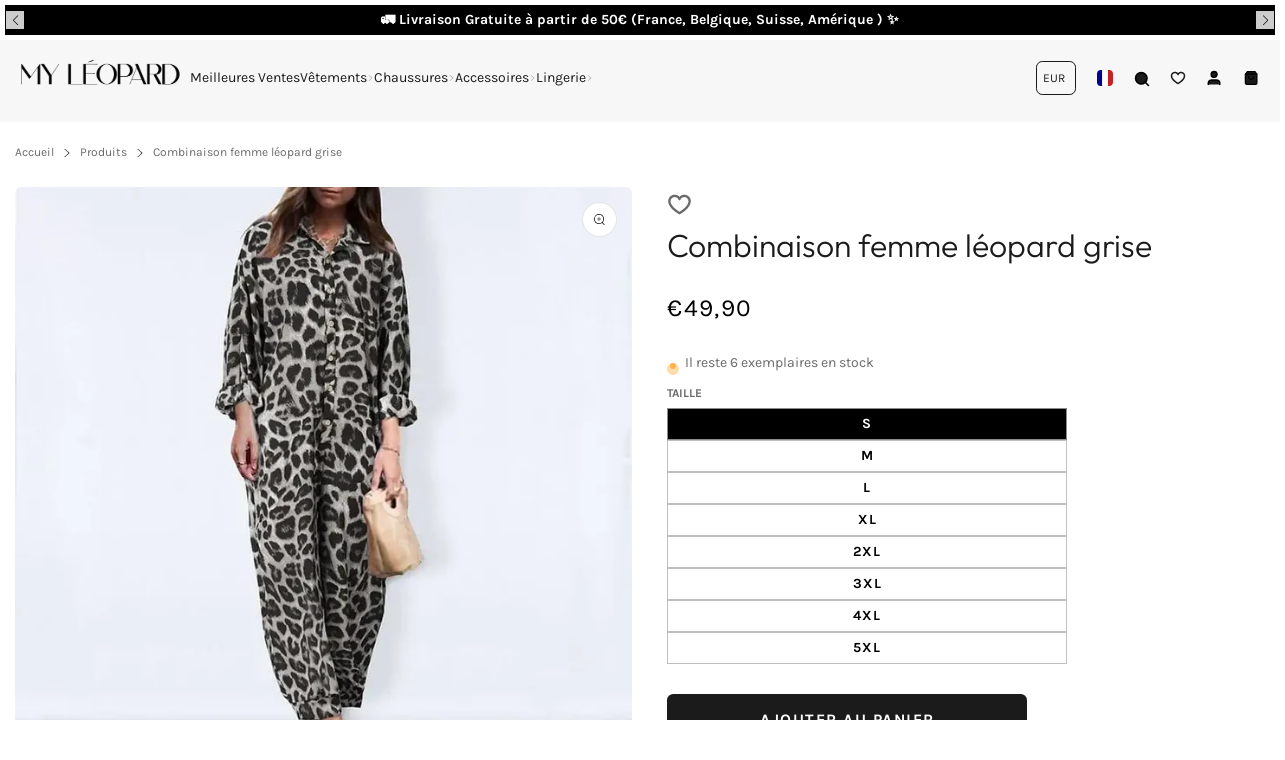

--- FILE ---
content_type: text/html; charset=utf-8
request_url: https://my-leopard.com/products/combinaison-femme-leopard-grise
body_size: 58720
content:


 <!DOCTYPE html> <html class="no-js" lang="fr"> <head> <style>
        .best-fit-size-chart {
          margin-top: -20px;
        } </style> <script>
        
          var sizeChartsRelentless = {
            charts: {"charts":[{"id":"2","title":"GUIDE DES TAILLES | ROBES","descriptionTop":"","values":[["Taille (cm)","XS","S","M","L","XL","XXL","3XL","4XL"],["Poitrine","62 - 80","66 - 84","70 - 88","74 - 92","78 - 96","81 - 101","85 - 106","89 - 111"],["Tour de taille","53 - 62","57 - 66","61 - 70","65 - 74","69 - 78","74 - 83","79 - 88","84 - 93"],["Tour de hanche","75 - 82","80 - 87","84 - 90","88 - 94","92 - 98","96 - 105","100 - 112","104 - 117"]],"descriptionBottom":"<p dir=\"ltr\" style=\"line-height: 1.38; margin-top: 11pt; margin-bottom: 11pt;\"><span style=\"font-size: 10pt; font-family: Verdana; color: #000000; background-color: #ffffff; font-weight: bold; font-style: normal; font-variant: normal; text-decoration: underline; -webkit-text-decoration-skip: none; text-decoration-skip-ink: none; vertical-align: baseline; white-space: pre-wrap;\">Comment mesurer ?</span><strong id=\"docs-internal-guid-c482ea94-7fff-8c98-9217-18e2b55ed164\" style=\"font-weight: normal;\"></strong></p>\r\n<p dir=\"ltr\" style=\"line-height: 1.38; margin-top: 11pt; margin-bottom: 11pt; text-align: center;\"><span style=\"font-size: 10.5pt; font-family: Verdana; color: #000000; background-color: #ffffff; font-weight: 400; font-style: normal; font-variant: normal; text-decoration: none; vertical-align: baseline; white-space: pre-wrap;\"><span style=\"border: none; display: inline-block; overflow: hidden; width: 171px; height: 252px;\"><img style=\"margin-top: 0px; display: block; margin-left: auto; margin-right: auto;\" src=\"https://lh4.googleusercontent.com/eT5mqUvBhL0_-IWrcsp9A_kJWuo9_2GuKOjfSBfdU1eRf9hwKZKSmcWXy797SswD_bwJUXk1Zm2CmOjnzlZAwYDb8sgsPe2xFn6V3aguD8hZfAg1gkquDD8ZGPy_epr4JseLic06\" alt=\"Guide des tailles robes.\" width=\"171\" height=\"252\" /></span></span></p>\r\n<p dir=\"ltr\" style=\"line-height: 1.38; margin-top: 11pt; margin-bottom: 11pt;\"><span style=\"font-size: 10pt; font-family: Verdana; color: #000000; background-color: #ffffff; font-weight: bold; font-style: normal; font-variant: normal; text-decoration: underline; -webkit-text-decoration-skip: none; text-decoration-skip-ink: none; vertical-align: baseline; white-space: pre-wrap;\">1. Poitrine</span></p>\r\n<p dir=\"ltr\" style=\"line-height: 1.38; margin-top: 11pt; margin-bottom: 11pt;\"><span style=\"font-size: 10pt; font-family: Verdana; color: #222222; background-color: #ffffff; font-weight: 400; font-style: normal; font-variant: normal; text-decoration: none; vertical-align: baseline; white-space: pre-wrap;\">Mesurez votre tour de poitrine, en pla&ccedil;ant votre m&egrave;tre autour de votre poitrine &agrave; partir de la pointe des seins.</span></p>\r\n<p dir=\"ltr\" style=\"line-height: 1.38; margin-top: 11pt; margin-bottom: 11pt;\"><span style=\"font-size: 10pt; font-family: Verdana; color: #000000; background-color: #ffffff; font-weight: bold; font-style: normal; font-variant: normal; text-decoration: underline; -webkit-text-decoration-skip: none; text-decoration-skip-ink: none; vertical-align: baseline; white-space: pre-wrap;\">2. Tour de taille</span></p>\r\n<p dir=\"ltr\" style=\"line-height: 1.38; margin-top: 11pt; margin-bottom: 11pt;\"><span style=\"font-size: 10pt; font-family: Verdana; color: #222222; background-color: #ffffff; font-weight: 400; font-style: normal; font-variant: normal; text-decoration: none; vertical-align: baseline; white-space: pre-wrap;\">Mesurez votre tour de taille en pla&ccedil;ant votre m&egrave;tre autour de l&rsquo;endroit le plus creux de votre taille.</span></p>\r\n<p dir=\"ltr\" style=\"line-height: 1.38; margin-top: 11pt; margin-bottom: 11pt;\"><span style=\"font-size: 10pt; font-family: Verdana; color: #000000; background-color: #ffffff; font-weight: bold; font-style: normal; font-variant: normal; text-decoration: underline; -webkit-text-decoration-skip: none; text-decoration-skip-ink: none; vertical-align: baseline; white-space: pre-wrap;\">3. Tour de hanches</span></p>\r\n<p dir=\"ltr\" style=\"line-height: 1.38; margin-top: 11pt; margin-bottom: 11pt;\"><span style=\"font-size: 10pt; font-family: Verdana; color: #000000; background-color: #ffffff; font-weight: 400; font-style: normal; font-variant: normal; text-decoration: none; vertical-align: baseline; white-space: pre-wrap;\">Tenez-vous debout, les pieds joints, et mesurez autour de la partie la plus large de vos hanches.</span></p>","conditionsOperator":"products-matching-any-condition-below","conditions":[{"id":"162152644710","type":"collection","operator":"is-equal-to","title":"Robe Chemise Léopard"},{"id":"159160107110","type":"collection","operator":"is-equal-to","title":"Robe Léopard"},{"id":"162152611942","type":"collection","operator":"is-equal-to","title":"Robe Léopard Fluide"},{"id":"162152677478","type":"collection","operator":"is-equal-to","title":"Robe Léopard Moulante"},{"id":"162152579174","type":"collection","operator":"is-equal-to","title":"Robe Longue Léopard"}],"buttonPlacement":"use-global","parentSizeChart":"[object Object]"},{"id":"1","title":"GUIDE DES TAILLES | CHEMISIERS/BLOUSES","descriptionTop":"<p dir=\"ltr\" style=\"line-height: 1.38; background-color: #ffffff; margin-top: 12pt; margin-bottom: 0pt; padding: 0pt 0pt 12pt; text-align: center;\"><span style=\"font-size: 11pt; font-family: Arial; color: #222222; background-color: transparent; font-weight: 400; font-style: normal; font-variant: normal; text-decoration: none; vertical-align: baseline; white-space: pre-wrap;\"><span style=\"border: none; display: inline-block; overflow: hidden; width: 180px; height: 240px;\"><img style=\"margin-top: 0px; display: block; margin-left: auto; margin-right: auto;\" src=\"https://lh6.googleusercontent.com/5fffveG24W6bMeHaY4L9VFEhF8W0jA7eG0VBVhZGeEvdf3OcMrpUjK2ZEGHI3lxgkL-LJGmKeQUtW6d-5xnd0V168CjD_SebPUDEnGS8ulboMFTs3OYBUZCj--x2kHuhOxCSOzmO\" alt=\"Guide des tailles.\" width=\"180\" height=\"240\" /></span></span></p>\r\n<p dir=\"ltr\" style=\"line-height: 1.38; background-color: #ffffff; margin-top: 0pt; margin-bottom: 0pt; padding: 0pt 0pt 12pt 0pt;\"><strong><span style=\"text-decoration: underline;\"><span style=\"font-size: 11pt; font-family: Arial; color: #222222; background-color: transparent; font-style: normal; font-variant: normal; text-decoration: underline; vertical-align: baseline; white-space: pre-wrap;\">1. Poitrine</span></span></strong></p>\r\n<p dir=\"ltr\" style=\"line-height: 1.38; background-color: #ffffff; margin-top: 0pt; margin-bottom: 0pt; padding: 0pt 0pt 12pt 0pt;\"><span style=\"font-size: 11pt; font-family: Arial; color: #222222; background-color: transparent; font-weight: 400; font-style: normal; font-variant: normal; text-decoration: none; vertical-align: baseline; white-space: pre-wrap;\">Mesurez votre tour de poitrine, en pla&ccedil;ant votre m&egrave;tre autour de votre poitrine &agrave; partir de la pointe des seins.</span></p>\r\n<p dir=\"ltr\" style=\"line-height: 1.38; background-color: #ffffff; margin-top: 0pt; margin-bottom: 0pt; padding: 0pt 0pt 12pt 0pt;\"><span style=\"text-decoration: underline;\"><strong><span style=\"font-size: 11pt; font-family: Arial; color: #222222; background-color: transparent; font-style: normal; font-variant: normal; text-decoration: underline; vertical-align: baseline; white-space: pre-wrap;\">2. Tour de taille</span></strong></span></p>\r\n<p dir=\"ltr\" style=\"line-height: 1.38; background-color: #ffffff; margin-top: 0pt; margin-bottom: 0pt; padding: 0pt 0pt 12pt 0pt;\"><span style=\"font-size: 11pt; font-family: Arial; color: #222222; background-color: transparent; font-weight: 400; font-style: normal; font-variant: normal; text-decoration: none; vertical-align: baseline; white-space: pre-wrap;\">Mesurez votre tour de taille en pla&ccedil;ant votre m&egrave;tre autour de l&rsquo;endroit le plus creux de votre taille.</span></p>\r\n<p>&nbsp;</p>","values":[["Tailles (cm)","XS","S","M","L","XL","XXL","XXXL"],["Épaules","35","36","37","38","39","40","41"],["Poitrine","79 - 94","83 - 98","87 - 102","91 - 106","95 - 110","99 - 114","103 - 118"],["Longueur","55 - 68","56 - 69","57 - 70","58 - 71","59 - 72","60 - 73","61 - 74"]],"descriptionBottom":"","conditionsOperator":"products-matching-any-condition-below","conditions":[{"id":"162138095718","type":"collection","operator":"is-equal-to","title":"Chemisier Léopard"}],"buttonPlacement":"above-add-to-cart","parentSizeChart":"[object Object]"},{"id":"3","title":"GUIDE DES TAILLES | HAUTS","descriptionTop":"","values":[["Taille (cm)","XS","S","M","L","XL","XXL","3XL"],["Poitrine","72 - 82","76 - 86","80 - 90","84 - 94","88 - 98","92 - 102","96 - 106"],["Tour de taille","56 - 71","60 - 75","67 - 79","68 - 83","72 - 87","76 - 91","80 - 95"]],"descriptionBottom":"<p><span id=\"docs-internal-guid-927e09e4-7fff-9658-3b9a-c86c1b69cc55\"><span style=\"font-size: 10pt; font-family: Verdana; font-weight: bold; font-variant-numeric: normal; font-variant-east-asian: normal; text-decoration-line: underline; text-decoration-skip-ink: none; vertical-align: baseline; white-space: pre-wrap;\">Comment mesurer ?</span></span><strong id=\"docs-internal-guid-dd661364-7fff-c16d-b62d-35f435a9d02a\" style=\"font-weight: normal;\"></strong></p>\r\n<p dir=\"ltr\" style=\"line-height: 1.38; margin-top: 11pt; margin-bottom: 11pt; text-align: center;\"><span style=\"font-size: 11.5pt; font-family: Arial; color: #000000; background-color: #ffffff; font-weight: 400; font-style: normal; font-variant: normal; text-decoration: none; vertical-align: baseline; white-space: pre-wrap;\"><span style=\"border: none; display: inline-block; overflow: hidden; width: 180px; height: 240px;\"><img style=\"margin-left: auto; margin-top: 0px; display: block; margin-right: auto;\" src=\"https://lh5.googleusercontent.com/6mWUWYZV7UXrY7StR_BR_hvZtSh-dvJ5Ys8G6X2965rAeS5z59jVILVUuLh7GfLk8dHrvaESrsZHb-pmsztz55MBmXlAuHAkaK_eVFPme4HEVVs8u2xSuUVrIl7rKdLg0LIuBl6j\" alt=\"Guide des tailles.\" width=\"180\" height=\"240\" /></span></span></p>\r\n<p dir=\"ltr\" style=\"line-height: 1.38; margin-top: 11pt; margin-bottom: 11pt;\"><span style=\"font-size: 10pt; font-family: Verdana; color: #000000; background-color: #ffffff; font-weight: bold; font-style: normal; font-variant: normal; text-decoration: underline; -webkit-text-decoration-skip: none; text-decoration-skip-ink: none; vertical-align: baseline; white-space: pre-wrap;\">1. Poitrine</span></p>\r\n<p dir=\"ltr\" style=\"line-height: 1.38; margin-top: 11pt; margin-bottom: 11pt;\"><span style=\"font-size: 10pt; font-family: Verdana; color: #222222; background-color: #ffffff; font-weight: 400; font-style: normal; font-variant: normal; text-decoration: none; vertical-align: baseline; white-space: pre-wrap;\">Mesurez votre tour de poitrine, en pla&ccedil;ant votre m&egrave;tre autour de votre poitrine &agrave; partir de la pointe des seins.</span></p>\r\n<p dir=\"ltr\" style=\"line-height: 1.38; margin-top: 11pt; margin-bottom: 11pt;\"><span style=\"font-size: 10pt; font-family: Verdana; color: #000000; background-color: #ffffff; font-weight: bold; font-style: normal; font-variant: normal; text-decoration: underline; -webkit-text-decoration-skip: none; text-decoration-skip-ink: none; vertical-align: baseline; white-space: pre-wrap;\">2. Tour de taille</span></p>\r\n<p dir=\"ltr\" style=\"line-height: 1.38; margin-top: 11pt; margin-bottom: 11pt;\"><span style=\"font-size: 10pt; font-family: Verdana; color: #222222; background-color: #ffffff; font-weight: 400; font-style: normal; font-variant: normal; text-decoration: none; vertical-align: baseline; white-space: pre-wrap;\">Mesurez votre tour de taille en pla&ccedil;ant votre m&egrave;tre autour de l&rsquo;endroit le plus creux de votre taille.</span></p>\r\n<p>&nbsp;</p>","conditionsOperator":"products-matching-any-condition-below","conditions":[{"id":"163741728870","type":"collection","operator":"is-equal-to","title":"Haut Léopard"},{"id":"163851403366","type":"collection","operator":"is-equal-to","title":"T Shirt Léopard"}],"buttonPlacement":"use-global","parentSizeChart":"[object Object]"},{"id":"4","title":"GUIDE DES TAILLES | Pantalons","descriptionTop":"","values":[["Taille (cm)","XS","S","M","L","XL","XXL"],["Tour de taille","53 - 78","57 - 82","61 - 86","65 - 90","69 - 94","73 - 98"],["Tour de hanche","90 - 106","94 - 110","98 - 114","102 - 118","106 - 122","110 - 126"]],"descriptionBottom":"<p><span id=\"docs-internal-guid-b34561b8-7fff-2065-55cd-d33d08da2175\"><span style=\"font-size: 10pt; font-family: Verdana; font-weight: bold; font-variant-numeric: normal; font-variant-east-asian: normal; text-decoration-line: underline; text-decoration-skip-ink: none; vertical-align: baseline; white-space: pre-wrap;\">Comment mesurer ?</span></span></p>\r\n<h6 dir=\"ltr\" style=\"line-height: 1.38; margin-top: 0pt; margin-bottom: 6pt; text-align: center;\"><span style=\"font-size: 11.5pt; font-family: Arial; color: #666666; background-color: #ffffff; font-weight: 400; font-style: italic; font-variant: normal; text-decoration: none; vertical-align: baseline; white-space: pre-wrap;\"><span style=\"border: none; display: inline-block; overflow: hidden; width: 180px; height: 312px;\"><img style=\"margin-left: 0px; margin-top: 0px;\" src=\"https://lh3.googleusercontent.com/-LnmwltwfjtRDoVjImNnRYdlvOCf8q5H7ynKvwEl7Mbe8FUrrMtN30AdLw3h_uqaFsnv0V-lCy86x7SmzqVlCPgoexwzOde8sSBf1bG39JpVs2YQHF4qDoAFeb6i8VRioOiPmNiC\" alt=\"Guide des tailles pantalons.\" width=\"180\" height=\"312\" /></span></span></h6>\r\n<p dir=\"ltr\" style=\"line-height: 1.38; margin-top: 0pt; margin-bottom: 6pt;\"><span style=\"font-size: 10pt; font-family: Verdana; color: #222222; background-color: #ffffff; font-weight: bold; font-style: normal; font-variant: normal; text-decoration: underline; -webkit-text-decoration-skip: none; text-decoration-skip-ink: none; vertical-align: baseline; white-space: pre-wrap;\">1. Tour de taille</span></p>\r\n<p dir=\"ltr\" style=\"line-height: 1.38; margin-top: 0pt; margin-bottom: 0pt;\"><span style=\"font-size: 10pt; font-family: Verdana; color: #222222; background-color: #ffffff; font-weight: 400; font-style: normal; font-variant: normal; text-decoration: none; vertical-align: baseline; white-space: pre-wrap;\">Mesurez votre tour de taille en pla&ccedil;ant le m&egrave;tre autour de l&rsquo;endroit le plus creux de votre taille.</span></p>\r\n<p><strong id=\"docs-internal-guid-68fc5d06-7fff-3c6c-16e0-efb265c89a2a\" style=\"font-weight: normal;\">&nbsp;</strong></p>\r\n<p dir=\"ltr\" style=\"line-height: 1.38; margin-top: 0pt; margin-bottom: 0pt;\"><span style=\"font-size: 10pt; font-family: Verdana; color: #222222; background-color: #ffffff; font-weight: bold; font-style: normal; font-variant: normal; text-decoration: underline; -webkit-text-decoration-skip: none; text-decoration-skip-ink: none; vertical-align: baseline; white-space: pre-wrap;\">2. Tour de hanches</span></p>\r\n<p dir=\"ltr\" style=\"line-height: 1.38; margin-top: 0pt; margin-bottom: 0pt;\">&nbsp;</p>\r\n<p dir=\"ltr\" style=\"line-height: 1.38; margin-top: 0pt; margin-bottom: 0pt;\"><span style=\"font-size: 10pt; font-family: Verdana; color: #000000; background-color: #ffffff; font-weight: 400; font-style: normal; font-variant: normal; text-decoration: none; vertical-align: baseline; white-space: pre-wrap;\">Tenez-vous debout, les pieds joints, et mesurez autour de la partie la plus large de vos hanches.</span></p>\r\n<p>&nbsp;</p>","conditionsOperator":"products-matching-any-condition-below","conditions":[{"id":"162584264806","type":"collection","operator":"is-equal-to","title":"Jean Léopard"},{"id":"162151759974","type":"collection","operator":"is-equal-to","title":"Legging Léopard"},{"id":"161903706214","type":"collection","operator":"is-equal-to","title":"Pantalon Léopard"},{"id":"163644407910","type":"collection","operator":"is-equal-to","title":"Jogging Léopard"}],"buttonPlacement":"use-global","parentSizeChart":"[object Object]"},{"id":"5","title":"GUIDE DES TAILLES | COMBINAISONS","descriptionTop":"","values":[["Taille (cm)","XS","S","M","L","XL","XXL"],["Poitrine","76 - 88","80 - 92","84 - 96","88 - 100","92 - 104","96 - 108"],["Tour de taille","58 - 66","62 - 70","66 - 74","70 - 78","74 - 82","78 - 86"],["Tour de hanches","82 - 89","86 - 93","90 - 97","94 - 101","98 - 105","102 - 109"]],"descriptionBottom":"<p dir=\"ltr\" style=\"line-height: 1.38; margin-top: 11pt; margin-bottom: 11pt; text-align: center;\"><span style=\"font-size: 11.5pt; font-family: Arial; color: #000000; background-color: #ffffff; font-weight: 400; font-style: normal; font-variant: normal; text-decoration: none; vertical-align: baseline; white-space: pre-wrap;\"><span style=\"border: none; display: inline-block; overflow: hidden; width: 180px; height: 288px;\"><img style=\"margin-top: 0px; display: block; margin-left: auto; margin-right: auto;\" src=\"https://lh5.googleusercontent.com/EQ-98TnxywZII9D5-Sn3EuXB6W13QXrUSZfrpTiy71B1gfdK7rTr-DVhu9rPhm4vAzdTxBC1vn0Cfya00zRrhkrwJ7PXEpG_lt71w9D_ZFON8reY7sj-l01KDpEvonneSf9JcYZt\" alt=\"Guide des tailles combinaisons.\" width=\"180\" height=\"288\" /></span></span></p>\r\n<p dir=\"ltr\" style=\"line-height: 1.68; margin-top: 0pt; margin-bottom: 2pt;\"><span style=\"font-size: 10pt; font-family: Verdana; color: #000000; background-color: #ffffff; font-weight: bold; font-style: normal; font-variant: normal; text-decoration: underline; -webkit-text-decoration-skip: none; text-decoration-skip-ink: none; vertical-align: baseline; white-space: pre-wrap;\">1. Poitrine</span></p>\r\n<p dir=\"ltr\" style=\"line-height: 1.68; margin-top: 0pt; margin-bottom: 2pt;\"><span style=\"font-size: 10pt; font-family: Verdana; color: #222222; background-color: #ffffff; font-weight: 400; font-style: normal; font-variant: normal; text-decoration: none; vertical-align: baseline; white-space: pre-wrap;\">Mesurez votre tour de poitrine, en pla&ccedil;ant votre m&egrave;tre autour de votre poitrine &agrave; partir de la pointe des seins.</span></p>\r\n<p dir=\"ltr\" style=\"line-height: 1.68; margin-top: 0pt; margin-bottom: 2pt;\"><span style=\"font-size: 10pt; font-family: Verdana; color: #000000; background-color: #ffffff; font-weight: bold; font-style: normal; font-variant: normal; text-decoration: underline; -webkit-text-decoration-skip: none; text-decoration-skip-ink: none; vertical-align: baseline; white-space: pre-wrap;\">2. Tour de taille</span></p>\r\n<p dir=\"ltr\" style=\"line-height: 1.68; margin-top: 0pt; margin-bottom: 2pt;\"><span style=\"font-size: 10pt; font-family: Verdana; color: #222222; background-color: #ffffff; font-weight: 400; font-style: normal; font-variant: normal; text-decoration: none; vertical-align: baseline; white-space: pre-wrap;\">Mesurez votre tour de taille en pla&ccedil;ant votre m&egrave;tre autour de l&rsquo;endroit le plus creux de votre taille.</span></p>\r\n<p dir=\"ltr\" style=\"line-height: 1.68; margin-top: 0pt; margin-bottom: 2pt;\"><span style=\"font-size: 10pt; font-family: Verdana; color: #000000; background-color: #ffffff; font-weight: bold; font-style: normal; font-variant: normal; text-decoration: underline; -webkit-text-decoration-skip: none; text-decoration-skip-ink: none; vertical-align: baseline; white-space: pre-wrap;\">3. Tour de hanches</span></p>\r\n<p dir=\"ltr\" style=\"line-height: 1.68; margin-top: 0pt; margin-bottom: 2pt;\"><span style=\"font-size: 10pt; font-family: Verdana; color: #000000; background-color: #ffffff; font-weight: 400; font-style: normal; font-variant: normal; text-decoration: none; vertical-align: baseline; white-space: pre-wrap;\">Tenez-vous debout, les pieds joints, et mesurez autour de la partie la plus large de vos hanches.</span></p>","conditionsOperator":"products-matching-any-condition-below","conditions":[{"id":"236357583023","type":"collection","operator":"is-equal-to","title":"Combinaison léopard"}],"buttonPlacement":"above-add-to-cart","parentSizeChart":"[object Object]"},{"id":"6","title":"GUIDE DES TAILLES | PULLS","descriptionTop":"","values":[["Taille (cm)","S","M","L","XL","XXL"],["Poitrine","83 -98","87 - 102","95 - 110","99 - 114","103 - 118"],["Taille","60 - 75","64 - 79","68 - 83","72 - 87","76 - 91"],["Manches","58","59","60","61.5","63"]],"descriptionBottom":"<p style=\"text-align: center;\"><img src=\"https://cdn.shopify.com/s/files/1/0272/4603/5046/t/3/assets/scr-6-GuidedestaillesPulls.png?v=1611583753\" alt=\"\" width=\"254\" height=\"328\" /></p>\r\n<p dir=\"ltr\" style=\"line-height: 1.68; margin-top: 0pt; margin-bottom: 2pt;\"><span style=\"font-size: 10pt; font-family: Verdana; color: #000000; background-color: #ffffff; font-weight: bold; font-style: normal; font-variant: normal; text-decoration: underline; -webkit-text-decoration-skip: none; text-decoration-skip-ink: none; vertical-align: baseline; white-space: pre-wrap;\">1. Poitrine</span></p>\r\n<p dir=\"ltr\" style=\"line-height: 1.68; margin-top: 0pt; margin-bottom: 2pt;\"><span style=\"font-size: 10pt; font-family: Verdana; color: #222222; background-color: #ffffff; font-weight: 400; font-style: normal; font-variant: normal; text-decoration: none; vertical-align: baseline; white-space: pre-wrap;\">Mesurez votre tour de poitrine, en pla&ccedil;ant votre m&egrave;tre autour de votre poitrine &agrave; partir de la pointe des seins.</span></p>\r\n<p dir=\"ltr\" style=\"line-height: 1.68; margin-top: 0pt; margin-bottom: 2pt;\"><span style=\"font-size: 10pt; font-family: Verdana; color: #000000; background-color: #ffffff; font-weight: bold; font-style: normal; font-variant: normal; text-decoration: underline; -webkit-text-decoration-skip: none; text-decoration-skip-ink: none; vertical-align: baseline; white-space: pre-wrap;\">2. Tour de taille</span></p>\r\n<p dir=\"ltr\" style=\"line-height: 1.68; margin-top: 0pt; margin-bottom: 2pt;\"><span style=\"font-size: 10pt; font-family: Verdana; color: #222222; background-color: #ffffff; font-weight: 400; font-style: normal; font-variant: normal; text-decoration: none; vertical-align: baseline; white-space: pre-wrap;\">Mesurez votre tour de taille en pla&ccedil;ant votre m&egrave;tre autour de l&rsquo;endroit le plus creux de votre taille.</span></p>","conditionsOperator":"products-matching-any-condition-below","conditions":[{"id":"162334670950","type":"collection","operator":"is-equal-to","title":"Pull Léopard"}],"buttonPlacement":"above-add-to-cart","parentSizeChart":"[object Object]"},{"id":"7","title":"GUIDE DES TAILLES","descriptionTop":"","values":[["Taille (cm)","S","M","L","XL","XXL","3XL","4XL"],["Poitrine","76 - 86","80 - 90","84 - 94","88 - 98","92 - 102","98 - 108","104 - 114"],["Taille","60 - 75","64 - 79","68 - 93","72 - 87","76 - 91","82 - 97","88 - 103"],["Hanches","80 - 90","84 - 94","88 - 98","92 - 102","96 - 106","102 - 112","108 - 118"]],"descriptionBottom":"<p><img style=\"display: block; margin-left: auto; margin-right: auto;\" src=\"https://cdn.shopify.com/s/files/1/0272/4603/5046/t/3/assets/scr-7-GuidedestaillesVestesManteaux.png?v=1611584125\" alt=\"\" width=\"198\" height=\"260\" /></p>\r\n<p dir=\"ltr\" style=\"line-height: 1.68; margin-top: 0pt; margin-bottom: 2pt;\"><span style=\"font-size: 10pt; font-family: Verdana; color: #000000; background-color: #ffffff; font-weight: bold; font-style: normal; font-variant: normal; text-decoration: underline; -webkit-text-decoration-skip: none; text-decoration-skip-ink: none; vertical-align: baseline; white-space: pre-wrap;\">1. Poitrine</span></p>\r\n<p dir=\"ltr\" style=\"line-height: 1.68; margin-top: 0pt; margin-bottom: 2pt;\"><span style=\"font-size: 10pt; font-family: Verdana; color: #222222; background-color: #ffffff; font-weight: 400; font-style: normal; font-variant: normal; text-decoration: none; vertical-align: baseline; white-space: pre-wrap;\">Mesurez votre tour de poitrine, en pla&ccedil;ant votre m&egrave;tre autour de votre poitrine &agrave; partir de la pointe des seins.</span></p>\r\n<p dir=\"ltr\" style=\"line-height: 1.68; margin-top: 0pt; margin-bottom: 2pt;\"><span style=\"font-size: 10pt; font-family: Verdana; color: #000000; background-color: #ffffff; font-weight: bold; font-style: normal; font-variant: normal; text-decoration: underline; -webkit-text-decoration-skip: none; text-decoration-skip-ink: none; vertical-align: baseline; white-space: pre-wrap;\">2. Tour de taille</span></p>\r\n<p dir=\"ltr\" style=\"line-height: 1.68; margin-top: 0pt; margin-bottom: 2pt;\"><span style=\"font-size: 10pt; font-family: Verdana; color: #222222; background-color: #ffffff; font-weight: 400; font-style: normal; font-variant: normal; text-decoration: none; vertical-align: baseline; white-space: pre-wrap;\">Mesurez votre tour de taille en pla&ccedil;ant votre m&egrave;tre autour de l&rsquo;endroit le plus creux de votre taille.</span></p>\r\n<p dir=\"ltr\" style=\"line-height: 1.68; margin-top: 0pt; margin-bottom: 2pt;\"><span style=\"font-size: 10pt; font-family: Verdana; color: #000000; background-color: #ffffff; font-weight: bold; font-style: normal; font-variant: normal; text-decoration: underline; -webkit-text-decoration-skip: none; text-decoration-skip-ink: none; vertical-align: baseline; white-space: pre-wrap;\">3. Tour de hanches</span></p>\r\n<p dir=\"ltr\" style=\"line-height: 1.68; margin-top: 0pt; margin-bottom: 2pt;\"><span style=\"font-size: 10pt; font-family: Verdana; color: #000000; background-color: #ffffff; font-weight: 400; font-style: normal; font-variant: normal; text-decoration: none; vertical-align: baseline; white-space: pre-wrap;\">Tenez-vous debout, les pieds joints, et mesurez autour de la partie la plus large de vos hanches.</span></p>\r\n<p>&nbsp;</p>","conditionsOperator":"products-matching-any-condition-below","conditions":[{"id":"162623979622","type":"collection","operator":"is-equal-to","title":"Blazer Léopard"},{"id":"161443512422","type":"collection","operator":"is-equal-to","title":"Manteau Léopard"},{"id":"161443479654","type":"collection","operator":"is-equal-to","title":"Veste Léopard"}],"buttonPlacement":"above-add-to-cart","parentSizeChart":"[object Object]"},{"id":"8","title":"GUIDE DES TAILLES | JUPES","descriptionTop":"","values":[["Taille","S","M","L","XL","2XL","3XL"],["Tour de taille (cm)","58 - 66","62 - 70","66 - 74","70 - 78","74 - 82","78 - 86"],["Tour de hanches (cm)","90 - 96","94 - 100","98 - 104","102 - 108","106 - 112","110 - 116"]],"descriptionBottom":"<h6 dir=\"ltr\" style=\"line-height: 1.8; margin-top: 0pt; margin-bottom: 6pt; text-align: center;\"><span style=\"font-size: 10pt; font-family: Verdana; color: #666666; font-style: italic; font-variant-numeric: normal; font-variant-east-asian: normal; text-decoration-line: underline; text-decoration-skip-ink: none; vertical-align: baseline; white-space: pre-wrap;\"><span style=\"border: none; display: inline-block; overflow: hidden; width: 180px; height: 240px;\"><img style=\"margin-top: 0px; display: block; margin-left: auto; margin-right: auto;\" src=\"https://lh4.googleusercontent.com/ne8yilONWeOKDhjVDQKu7DIXtsZgSrGz_sF70A-nZNIFdHAOtk5pq3oFCPYFgd2ZH0mT3ed7PGXQoiEVl3iOzqvuKGWZyk5tIbAHqzlqW3s8MtCPOP7LTIe16h-v4aHoHXXwskcr\" alt=\"Guide des tailles jupes\" width=\"180\" height=\"240\" /></span></span></h6>\r\n<p dir=\"ltr\" style=\"line-height: 1.68; margin-top: 0pt; margin-bottom: 6pt;\"><span style=\"font-size: 10pt; font-family: Verdana; color: #222222; font-weight: bold; font-variant-numeric: normal; font-variant-east-asian: normal; text-decoration-line: underline; text-decoration-skip-ink: none; vertical-align: baseline; white-space: pre-wrap;\">1. Tour de taille</span></p>\r\n<p dir=\"ltr\" style=\"line-height: 1.68; margin-top: 0pt; margin-bottom: 0pt;\"><span style=\"font-size: 10pt; font-family: Verdana; color: #222222; background-color: #ffffff; font-style: normal; font-variant: normal; text-decoration-skip-ink: none; vertical-align: baseline; white-space: pre-wrap;\">Mesurez votre tour de taille en pla&ccedil;ant le m&egrave;tre autour de l&rsquo;endroit le plus creux de votre taille.</span></p>\r\n<p><span id=\"docs-internal-guid-13be8e66-7fff-d489-2b45-f832e6e0697c\">&nbsp;</span></p>\r\n<p dir=\"ltr\" style=\"line-height: 1.68; margin-top: 0pt; margin-bottom: 0pt;\"><span style=\"font-size: 10pt; font-family: Verdana; color: #222222; font-weight: bold; font-variant-numeric: normal; font-variant-east-asian: normal; text-decoration-line: underline; text-decoration-skip-ink: none; vertical-align: baseline; white-space: pre-wrap;\">2. Tour de hanches</span></p>\r\n<p dir=\"ltr\" style=\"line-height: 1.68; margin-top: 12pt; margin-bottom: 0pt;\"><span style=\"font-size: 10pt; font-family: Verdana; color: #000000; background-color: #ffffff; font-style: normal; font-variant: normal; text-decoration-skip-ink: none; vertical-align: baseline; white-space: pre-wrap;\">Tenez-vous debout, les pieds joints, et mesurez autour de la partie la plus large de vos hanches.</span></p>","conditionsOperator":"products-matching-any-condition-below","conditions":[{"id":"161443446886","type":"collection","operator":"is-equal-to","title":"Jupe Léopard"}],"buttonPlacement":"above-add-to-cart","parentSizeChart":"[object Object]"}],"buttonPlacement":"above-add-to-cart","buttonIcon":"ruler4","buttonText":"Guide des tailles","buttonSize":"Small","currentPlan":""}
          }; </script><!--Content in content_for_header -->
<!--LayoutHub-Embed--><link rel="stylesheet" href="https://fonts.googleapis.com/css?family=Lato:100,200,300,400,500,600,700,800,900|Montserrat:100,200,300,400,500,600,700,800,900" /><link rel="stylesheet" type="text/css" href="[data-uri]" media="all">
<!--LH--><!--/LayoutHub-Embed--><meta charset="utf-8"> <meta http-equiv="X-UA-Compatible" content="IE=edge"> <meta name="HandheldFriendly" content="True"> <meta name="MobileOptimized" content="320"> <meta name="viewport" content="width=device-width,initial-scale=1"> <meta name="theme-color" content=""> <meta name="robots" content="index,follow"> <link rel="preconnect" href="https://cdn.shopify.com" crossorigin><link rel="icon" type="image/png" href="//my-leopard.com/cdn/shop/files/favicon-leopard.png?crop=center&height=32&v=1613550420&width=32"><link rel="preconnect" href="https://monorail-edge.shopifysvc.com/" crossorigin> <link rel="preconnect" href="https://phantom-theme.fr/" crossorigin> <link rel="preconnect" href="https://fonts.shopifycdn.com" crossorigin/><link rel="preconnect dns-prefetch" href="https://unpkg.com" crossorigin/><link href="//my-leopard.com/cdn/shop/t/6/assets/base.css?v=172867969768340296401743544493" as="style" rel="preload"><link href="//my-leopard.com/cdn/shop/t/6/assets/s__main-product.css?v=130066736023715457241743544493" as="style" rel="preload"> <title>Combinaison femme léopard grise | My Léopard </title> <meta name="description" content="La combinaison léopard est l&#39;indispensable à avoir dans ta garde robe ! Facile à porter et extrêmement confortable, tu pourras la porter au quotidien.">
        
      
<link rel="canonical" href="https://my-leopard.com/products/combinaison-femme-leopard-grise" />



<style data-shopify>
  @font-face {
  font-family: Outfit;
  font-weight: 300;
  font-style: normal;
  font-display: swap;
  src: url("//my-leopard.com/cdn/fonts/outfit/outfit_n3.8c97ae4c4fac7c2ea467a6dc784857f4de7e0e37.woff2") format("woff2"),
       url("//my-leopard.com/cdn/fonts/outfit/outfit_n3.b50a189ccde91f9bceee88f207c18c09f0b62a7b.woff") format("woff");
}
@font-face {
  font-family: Karla;
  font-weight: 400;
  font-style: normal;
  font-display: swap;
  src: url("//my-leopard.com/cdn/fonts/karla/karla_n4.40497e07df527e6a50e58fb17ef1950c72f3e32c.woff2") format("woff2"),
       url("//my-leopard.com/cdn/fonts/karla/karla_n4.e9f6f9de321061073c6bfe03c28976ba8ce6ee18.woff") format("woff");
}
@font-face {
  font-family: Karla;
  font-weight: 700;
  font-style: normal;
  font-display: swap;
  src: url("//my-leopard.com/cdn/fonts/karla/karla_n7.4358a847d4875593d69cfc3f8cc0b44c17b3ed03.woff2") format("woff2"),
       url("//my-leopard.com/cdn/fonts/karla/karla_n7.96e322f6d76ce794f25fa29e55d6997c3fb656b6.woff") format("woff");
}
:root {--color_primary: 0, 
  0, 
  0;
  
  
  --color_primary_25: ;

--color_secondary: 255, 
255, 
255;
--color_bg: 255, 255, 255;
--color_text: 106, 
106, 
106;
--color_heading: #1b1b1b;
--color_links: 106, 
106, 
106;

--color_links_hover:  #2a2a2a;
--color_header_overlay_color: #1b1b1b;
--color_header_overlay_color_hover: #606060;--color_price_regular: #000;
--color_price_sale: #1B1B1B;
--price_font_weight: normal;--color_scrollbar__background: #F7F7F7;
--color_scrollbar__thumb: #1b1b1b;

--color_scrollbar__thumb_hover: #5b5b5b;
--color_blankstate: #aaaaaa;
--color_blankstate_border: rgba(106, 106, 106, 0.2);
--color_blankstate_background: #f6f6f6;
--font_heading__stack: Outfit,sans-serif;
--font_heading__style: normal;
--font_heading__weight: 300;


--h1__size: 32px;
--h1__weight: 400;
--h1__line_height: 36px;
--h1__letter_spacing: 0px;
--h1__transform: none;
--h1_mob__size: 28px;
--h1_mob__weight: 400;
--h1_mob__line_height: 32px;
--h1_mob__letter_spacing: 0px;
--h1_mob__transform: none;


--h2__size: 26px;
--h2__weight: 400;
--h2__line_height: 32px;
--h2__letter_spacing: 0px;
--h2__transform: none;
--h2_mob__size: 24px;
--h2_mob__weight: 400;
--h2_mob__line_height: 28px;
--h2_mob__letter_spacing: 0px;
--h2_mob__transform: none;


--h3__size: 24px;
--h3__weight: 400;
--h3__line_height: 28px;
--h3__letter_spacing: 0px;
--h3__transform: none;
--h3_mob__size: 20px;
--h3_mob__weight: 400;
--h3_mob__line_height: 24px;
--h3_mob__letter_spacing: 0px;
--h3_mob__transform: none;


--h4__size: 14px;
--h4__weight: 400;
--h4__line_height: 24px;
--h4__letter_spacing: 1.3px;
--h4__transform: none;
--h4_mob__size: 14px;
--h4_mob__weight: 400;
--h4_mob__line_height: 24px;
--h4_mob__letter_spacing: 1.3px;
--h4_mob__transform: none;


--h5__size: 16px;
--h5__weight: 400;
--h5__line_height: 20px;
--h5__letter_spacing: 0px;
--h5__transform: none;
--h5_mob__size: 16px;
--h5_mob__weight: 400;
--h5_mob__line_height: 20px;
--h5_mob__letter_spacing: 0px;
--h5_mob__transform: none;


--h6__size: 12px;
--h6__weight: 400;
--h6__line_height: 16px;
--h6__letter_spacing: 0px;
--h6__transform: none;
--h6_mob__size: 12px;
--h6_mob__weight: 400;
--h6_mob__line_height: 16px;
--h6_mob__letter_spacing: 0px;
--h6_mob__transform: none;


--font_body__stack: Karla,sans-serif;
--font_body__style: normal;
--font_body__weight: 400;
--font_body__weight_bold: 700;
--body__size: 14px;
--body__size_em: 14;
--body__line_height: 20px;
--body__letter_spacing: 0px;
--body_mob__size: 14px;
--body_mob__size_em: 14;
--body_mob__line_height: 18px;
--body_mob__letter_spacing: 0px;


--product_card_title__size: 16px;
--product_card_title__weight: 700;
--product_card_title__line_height: 22px;
--product_card_title__letter_spacing: 1.5px;
--product_card_title__transform: uppercase;
--product_card_title_mob__size: 14px;
--product_card_title_mob__weight: 700;
--product_card_title_mob__line_height: 21px;
--product_card_title_mob__letter_spacing: 1.2px;
--product_card_title_mob__transform: uppercase;


--button__weight: 700;
--button__size: 16px;
--button__line_height: 22px;
--button__letter_spacing: 1.5px;
--button__size_mob: 14px;
--button__line_height_mob: 16px;
--button__letter_spacing_mob: 1.1px;
--button__transform: uppercase;


--color_btn_primary: 27, 
27, 
27;
--color_btn_primary_hover: 106, 
106, 
106;

--btn__primary_shadowed: none;


--color_btn_primary_text: 255, 
255, 
255;
--color_btn_primary_text_hover: 255, 
255, 
255;
--border_btn_primary: 0px;


--color_btn_secondary: 255, 
255, 
255;
--color_btn_secondary_hover: 106, 
106, 
106;

--btn__secondary_shadowed: none;


--color_btn_secondary_text: 27, 
27, 
27;
--color_btn_secondary_text_hover: 255, 
255, 
255;
--border_btn_secondary: 1px;


--color_btn_atc: 27, 
27, 
27;
--color_btn_atc_hover: 106, 
106, 
106;

--btn__atc_shadowed: none;


--color_btn_atc_text: 255, 
255, 
255;
--color_btn_atc_text_hover: 255, 
255, 
255;
--border_btn_atc: 0px;


--color_btn_checkout: 255, 
203, 
116;
--color_btn_checkout_hover: 249, 
218, 
168;

--btn__checkout_shadowed: none;


--color_btn_checkout_text: 17, 
17, 
17;
--color_btn_checkout_text_hover: 17, 
17, 
17;
--border_btn_checkout: 0px;


--radius: 6.25px;


--header_link__size: 14px;
--header_link__weight: 400;
--header_link__letter_spacing: 0px;

--header_link_mob__size: 14px;
--header_link_mob__weight: 400;
--header_link_mob__letter_spacing: 0px;

--header_icon__size: 16px;
--header_icon_mob__size: 16px;


--product_card__hover_delay: 0.6s;
--product_card__image_bg: #ffffff;
--product_card__overlay_infos: #1b1b1b;
--product_card__bg_info: #ffffff;

  --product_card__bg: #ffffff
;
  --product_card__border: 0px;
  --product_card__overlay_bg: rgba(255, 255, 255, 0.6);
  --product_card__variants_bg-neutral: rgba(0,0,0,0);
  --product_card__variants_bg: rgba(0, 0, 0, 0.8);
  --product_card__variants_text: #000000;

  
--icon-select: url(' //my-leopard.com/cdn/shop/t/6/assets/ico-select.svg?v=99620832091104107271743544492 ');
--image-quotes: url(' //my-leopard.com/cdn/shop/t/6/assets/quotes.png?v=9483801195021794081743544466 ');
--flags-webp: url(' //my-leopard.com/cdn/shop/t/6/assets/flags.webp?v=10322188078023773411743544466 ');
--cursor-prev: url(' //my-leopard.com/cdn/shop/t/6/assets/cursor-prev.svg?v=36277633504164179941743544465 ');
--cursor-next: url(' //my-leopard.com/cdn/shop/t/6/assets/cursor-next.svg?v=20891218685601131361743544465 ');
}

*,
*::before,
*::after {
  box-sizing: inherit;
}

html {
  box-sizing: border-box;
  font-size: 62.5%;
  height: 100%;
}

body {
  display: grid;
  grid-template-rows: auto 1fr;
  grid-template-columns: 100%;
  min-height: 100%;
  margin: 0;
  font-size: 1.5rem;
  letter-spacing: 0.06rem;
  line-height: 1.8;
  font-family: var(--font-body-family);
  font-style: var(--font-body-style);
  font-weight: var(--font-body-weight);
}

@media screen and (min-width: 750px) {
  body {
    font-size: 1.6rem;
  }
}

.page-container section:not(.product-section, .blog-post-section, .informations-section, .main-collection, .shopping-feed-insta) .section-container {
  container-type: inline-size;
  container-name: section-container;
}

.page-container section:not(.product-section, .blog-post-section, .informations-section, .main-collection, .shopping-feed-insta) {
  container-type: inline-size;
  container-name: section;
}

@container section(min-width: 1440px) {
@container section-container(min-width: 1399px) {
  .page-width--max-1400 {
    border-radius: var(--radius);
    overflow: hidden;
  }

  .page-width--max-1400 > * {
    border-radius: var(--radius);
  }
}
}

@container section(min-width: 1210px) {
@container section-container(min-width: 1179px) {
  .page-width--max-1180 {
    border-radius: var(--radius);
    overflow: hidden;
  }

  .page-width--max-1180 > * {
    border-radius: var(--radius);
  }
}
}

@container section(min-width: 1000px) {
@container section-container(min-width: 959px) {
  .page-width--max-960 {
    border-radius: var(--radius);
    overflow: hidden;
  }

  .page-width--max-960 > * {
    border-radius: var(--radius);
  }
}
}

@container section(min-width: 820px) {
@container section-container(min-width: 779px) {
  .page-width--max-780 {
    border-radius: var(--radius);
    overflow: hidden;
  }

  .page-width--max-780 > * {
    border-radius: var(--radius);
  }
}
}

@container section(min-width: 580px) {
@container section-container(min-width: 539px) {
  .page-width--max-540 {
    border-radius: var(--radius);
    overflow: hidden;
  }

  .page-width--max-540 > * {
    border-radius: var(--radius);
  }
}
}

/* --- Newsletter form */
.newsletter_form .input-group-form {
  container-type: inline-size;
  container-name: newsletter-button-submit;
}

.newsletter-form__submit-text {
  display: none
}

@container newsletter-button-submit(max-width: 299px) {
  button[type="submit"] {
    min-width: initial;
  }
}

@container newsletter-button-submit(min-width: 300px) {
  .newsletter-form__submit-icon {
    display: none
  }

  .newsletter-form__submit-text {
    display: block;
    font-size: min(16px, var(--body__size));
  }
}

/* Parcels App */
.parcels-widget {
  min-width: 312px;
  min-height: 252px;
  margin-top: 2rem;
  width: -moz-available;
  width: -webkit-fill-available;
  max-width: 640px;
}
</style>
<link href="//my-leopard.com/cdn/shop/t/6/assets/base.css?v=172867969768340296401743544493" rel="stylesheet" type="text/css" media="all" /><link href="//my-leopard.com/cdn/shop/t/6/assets/s__main-product.css?v=130066736023715457241743544493" rel="stylesheet" type="text/css" media="all" /><link href="//my-leopard.com/cdn/shop/t/6/assets/vendor.js?v=16401952674552430211743544466" as="script" rel="preload"><!-- /snippets/social-meta-tags.liquid -->




<meta property="og:site_name" content="My Léopard">
<meta property="og:url" content="https://my-leopard.com/products/combinaison-femme-leopard-grise">
<meta property="og:title" content="Combinaison femme léopard grise">
<meta property="og:type" content="product">
<meta property="og:description" content="La combinaison léopard est l&#39;indispensable à avoir dans ta garde robe ! Facile à porter et extrêmement confortable, tu pourras la porter au quotidien."> <meta property="og:price:amount" content="49,90"> <meta property="og:price:currency" content="EUR">

<meta property="og:image" content="http://my-leopard.com/cdn/shop/products/combinaison-femme-leopard-grise-680.webp?v=1676096860&width=1200"><meta property="og:image" content="http://my-leopard.com/cdn/shop/products/combinaison-femme-leopard-grise-969.webp?v=1676096866&width=1200">
<meta property="og:image:secure_url" content="https://my-leopard.com/cdn/shop/products/combinaison-femme-leopard-grise-680.webp?v=1676096860&width=1200"><meta property="og:image:secure_url" content="https://my-leopard.com/cdn/shop/products/combinaison-femme-leopard-grise-969.webp?v=1676096866&width=1200"> <meta name="twitter:site" content="@https://www.facebook.com/shopify">


<meta name="twitter:card" content="summary_large_image">
<meta name="twitter:title" content="Combinaison femme léopard grise">
<meta name="twitter:description" content="La combinaison léopard est l&#39;indispensable à avoir dans ta garde robe ! Facile à porter et extrêmement confortable, tu pourras la porter au quotidien."><script>
  Shopify = window.Shopify || {};
    window.theme = window.theme || {};
    window.slate = window.slate || {};
    window.MiniCart = (function() { return MiniCart });
    theme.moneyFormat = "€{{amount_with_comma_separator}}";
    window.lazySizesConfig = window.lazySizesConfig || {}; lazySizesConfig.loadMode = 1;
  
    theme.strings = {
      stocksAvailable: "Il reste 2 exemplaires en stock",
      stockAvailable: "Il reste un exemplaire en stock",
      addToCart: "Ajouter au panier",
      soldOut: "Épuisé",
      unavailable: "Non disponible", 
      noStockAvailable: "L\u0026#39;article n\u0026#39;a pu être ajouté à votre panier car il n\u0026#39;y en a pas assez en stock.",
      willNotShipUntil: "Sera expédié après [date]",
      willBeInStockAfter: "Sera en stock à compter de [date]",
      addressError: "Vous ne trouvez pas cette adresse",
      addressNoResults: "Aucun résultat pour cette adresse",
      addressQueryLimit: "Vous avez dépassé la limite de Google utilisation de l'API. Envisager la mise à niveau à un \u003ca href='https:\/\/developers.google.com\/maps\/premium\/usage-limits'\u003erégime spécial\u003c\/a\u003e.",
      authError: "Il y avait un problème authentifier votre compte Google Maps API."
    };

    theme.routes = {
      cart_url: "\/cart",
      cart_add_url: "\/cart\/add",
      cart_change_url: "\/cart\/change",
      cart_update_url: "\/cart\/update",
      permanent_domain: "my-leopard.myshopify.com",
      main_domain: 'my-leopard.com',
      shop_url: 'my-leopard.com',
    };Shopify.theme_settings = {template: "product",
      rgpd: null,
      priceFormat: "normal",
      itemAddIcon: "itemAdd--checkmark",
      itemAdd: '<div class="loader"><svg aria-hidden="true" focusable="false" role="presentation" class="icon icon-itemAdd icon-itemAdd--checkmark" viewBox="0 0 154 154"> <g fill="none" stroke="#22AE73" stroke-width="2"> <circle cx="77" cy="77" r="72" style="stroke-dasharray:480px, 480px; stroke-dashoffset: 960px;"></circle> <polyline class="st0" stroke="#22AE73" stroke-width="10" points="43.5,77.8 63.7,97.9 112.2,49.4 " style="stroke-dasharray:100px, 100px; stroke-dashoffset: 200px;"></polyline> </g> </svg></div>',
      loader: '<div class="loader"> <svg aria-hidden="true" focusable="false" role="presentation" class="icon spinner" viewBox="0 0 66 66"><circle class="path" fill="none" stroke-width="6" cx="33" cy="33" r="30"></circle> </svg></div>',
      btnArrow: '<svg aria-hidden="true" focusable="false" role="presentation" class="icon" viewBox="0 0 66 43" height="43px" width="66px"><g fill=none fill-rule=evenodd id=arrow stroke=none stroke-width=1><path class=one d="M40.1543933,3.89485454 L43.9763149,0.139296592 C44.1708311,-0.0518420739 44.4826329,-0.0518571125 44.6771675,0.139262789 L65.6916134,20.7848311 C66.0855801,21.1718824 66.0911863,21.8050225 65.704135,22.1989893 C65.7000188,22.2031791 65.6958657,22.2073326 65.6916762,22.2114492 L44.677098,42.8607841 C44.4825957,43.0519059 44.1708242,43.0519358 43.9762853,42.8608513 L40.1545186,39.1069479 C39.9575152,38.9134427 39.9546793,38.5968729 40.1481845,38.3998695 C40.1502893,38.3977268 40.1524132,38.395603 40.1545562,38.3934985 L56.9937789,21.8567812 C57.1908028,21.6632968 57.193672,21.3467273 57.0001876,21.1497035 C56.9980647,21.1475418 56.9959223,21.1453995 56.9937605,21.1432767 L40.1545208,4.60825197 C39.9574869,4.41477773 39.9546013,4.09820839 40.1480756,3.90117456 C40.1501626,3.89904911 40.1522686,3.89694235 40.1543933,3.89485454 Z"fill=inherit></path><path class=two d="M20.1543933,3.89485454 L23.9763149,0.139296592 C24.1708311,-0.0518420739 24.4826329,-0.0518571125 24.6771675,0.139262789 L45.6916134,20.7848311 C46.0855801,21.1718824 46.0911863,21.8050225 45.704135,22.1989893 C45.7000188,22.2031791 45.6958657,22.2073326 45.6916762,22.2114492 L24.677098,42.8607841 C24.4825957,43.0519059 24.1708242,43.0519358 23.9762853,42.8608513 L20.1545186,39.1069479 C19.9575152,38.9134427 19.9546793,38.5968729 20.1481845,38.3998695 C20.1502893,38.3977268 20.1524132,38.395603 20.1545562,38.3934985 L36.9937789,21.8567812 C37.1908028,21.6632968 37.193672,21.3467273 37.0001876,21.1497035 C36.9980647,21.1475418 36.9959223,21.1453995 36.9937605,21.1432767 L20.1545208,4.60825197 C19.9574869,4.41477773 19.9546013,4.09820839 20.1480756,3.90117456 C20.1501626,3.89904911 20.1522686,3.89694235 20.1543933,3.89485454 Z"fill=inherit></path><path class=three d="M0.154393339,3.89485454 L3.97631488,0.139296592 C4.17083111,-0.0518420739 4.48263286,-0.0518571125 4.67716753,0.139262789 L25.6916134,20.7848311 C26.0855801,21.1718824 26.0911863,21.8050225 25.704135,22.1989893 C25.7000188,22.2031791 25.6958657,22.2073326 25.6916762,22.2114492 L4.67709797,42.8607841 C4.48259567,43.0519059 4.17082418,43.0519358 3.97628526,42.8608513 L0.154518591,39.1069479 C-0.0424848215,38.9134427 -0.0453206733,38.5968729 0.148184538,38.3998695 C0.150289256,38.3977268 0.152413239,38.395603 0.154556228,38.3934985 L16.9937789,21.8567812 C17.1908028,21.6632968 17.193672,21.3467273 17.0001876,21.1497035 C16.9980647,21.1475418 16.9959223,21.1453995 16.9937605,21.1432767 L0.15452076,4.60825197 C-0.0425130651,4.41477773 -0.0453986756,4.09820839 0.148075568,3.90117456 C0.150162624,3.89904911 0.152268631,3.89694235 0.154393339,3.89485454 Z"fill=inherit></path></g></svg>',
      arrowRight: '<svg aria-hidden="true" focusable="false" role="presentation" class="icon icon-arrow-right" viewBox="0 0 32 32"><path fill="#444" d="M7.667 3.795l1.797-1.684L24.334 16 9.464 29.889l-1.797-1.675L20.731 16z"/></svg>',
      wishList: true,
      btnPrimaryStyle: "none",
      btnSecondaryStyle: "btn--mirror",
      btnAtcStyle: "btn--mirror",
      btnCheckoutStyle: "btn--pressed",
      atc_action: "always", 
      vanillaSticky: "//my-leopard.com/cdn/shop/t/6/assets/vanillaSticky.js?v=37046825937521234071743544466",
      pluginSpin: "//my-leopard.com/cdn/shop/t/6/assets/pluginSpin.min.js?v=169814182682888039291743544466",
      lottieFiles: true,
      pluginMultiCurrencies: "//my-leopard.com/cdn/shop/t/6/assets/pluginMultiCurrencies.min.js?v=6812058162938645701743544466",
        shopCurrency: "EUR",
        currencyFormat: "money_format",
        moneyWithCurrencyFormat: "€{{amount_with_comma_separator}} EUR",
        moneyFormat: "€{{amount_with_comma_separator}}",
        defaultCurrency: "EUR",
        quickViewCss: "\/\/my-leopard.com\/cdn\/shop\/t\/6\/assets\/s__main-product.css?v=130066736023715457241743544493",
        quickViewJs: "\/\/my-leopard.com\/cdn\/shop\/t\/6\/assets\/z__product.js?v=100570904730949679071743544466",popup_orders_notifs_city: [
        'Paris',
        'Lyon',
        'Marseille',
        'Aix-en-Provence',
        'Toulouse',
        'Bordeaux',
        'Lille',
        'Nice',
        'Nantes',
        'Strasbourg',
        'Rennes',
        'Grenoble',
        'Rouen',
        'Toulon',
        'Montpellier',
        'Douai',
        'Avignon',
        'Saint-Étienne',
        'Tours',
        'Clermont-Ferrand',
        'Nancy',
        'Orléans',
        'Angers',
        'Caen',
        'Metz',
        'Dijon',
        'Béthune',
        'Valenciennes',
        'Le Mans',
        'Reims',
        'Brest',
        'Perpignan',
        'Genève',
        'Amiens',
        'Bayonne',
        'Le Havre',
        'Limoges',
        'Nîmes',
        'Dunkerque',
        'Poitiers',
        'Pau',
        'Annecy',
        'Chambéry',
        'Lorient',
        'Saint-Denis',
        'Troyes',
        'Deauville'
      ],instagram: "\/\/my-leopard.com\/cdn\/shop\/t\/6\/assets\/instafeed.min.js?v=2591",enable_atc_fixed: null,
      enable_atc_fixed_mob: null,
      atc_fixed_pos: null
    };Shopify.translation = {
      wishlist_empty: "Aucun produit n&#39;a encore été ajouté à votre Liste de favoris",blogs_article_summary: "Sommaire",
      timer_ended: "Votre panier expire dans quelques instants.",
      popupSpin_timer_ended: "Temps écoulé... Dépêchez-vous !",
      one_item_left: "Il reste un exemplaire en stock",
      items_left_text: "Il reste {{ count }} exemplaires en stock",
      keep_on_page: "👋 Vous êtes encore là ?",
      form_customer_subscribed: "Merci de vous être inscrit",minute_left: "Moins d&#39;une minute",
      blogs_article_show: "Afficher le Sommaire",
      blogs_article_hide: "Masquer",

      
      quickview_go_product: "Voir le produit",text_after_variants_name: "",
      text_before_variants_name: "",
      color_trad: "couleur",
      colors_trad: "couleurs",
      on_sale_from: "En Promo {{ price }}",
      from_text: "À partir de {{ price }}",
      upto: "Jusqu&amp;#39;à",
      no_matches: "Aucun produit ne correspond à votre recherche.",
      promo_text: "",

      date : {
        0: "Janvier",
        1: "Février",
        2: "Mars",
        3: "Avril",
        4: "Mai",
        5: "Juin",
        6: "Juillet",
        7: "Août",
        8: "Septembre",
        9: "Octobre",
        10: "Novembre",
        11: "Décembre",
        h: "heures",
        m: "minutes",
        s: "secondes",
        minute: "minute"
      },posted_successfully: "Merci d&#39;avoir rempli le formulaire. Vous serez recontacté très prochainement !",instafeed_show_more: "Voir plus",security : {
        screenshot: "L&#39;impression écran est désactivée sur ce site",
        disabled: "Fonction non autorisée sur ce site"
      },slideshow : {
        prevSlideMessage: "Diapositive précédente",
        nextSlideMessage: "Diapositive suivante",
        firstSlideMessage: "Ceci est la première diapositive",
        lastSlideMessage: "Ceci est la dernière diapositive",
        paginationBulletMessage: "Aller à la diapositive {{ index }}"
      }
    };document.documentElement.className = document.documentElement.className.replace('no-js', 'js');

  function ControlOverlay(){
    if(document.querySelectorAll('[data-header-overlay=true]').length > 0){
      document.querySelector('#shopify-header-section').classList.add('header__overlay');
    } else if(document.querySelector('#shopify-header-section').classList.contains('header__overlay')) {
      document.querySelector('#shopify-header-section').classList.remove('header__overlay');
    }
  }

  document.addEventListener('initOverlay', function(){
    ControlOverlay();
  });

  document.addEventListener('shopify:section:load', function(){
    ControlOverlay();
  });
</script><script src="//my-leopard.com/cdn/shop/t/6/assets/vendor.js?v=16401952674552430211743544466" defer></script>

      

      
<script>window.performance && window.performance.mark && window.performance.mark('shopify.content_for_header.start');</script><meta name="google-site-verification" content="GdeKHhCSmRG2Y0pyJ83BKxzgq2EeniQ2mSGUNb5FV6g">
<meta id="shopify-digital-wallet" name="shopify-digital-wallet" content="/27246035046/digital_wallets/dialog">
<meta name="shopify-checkout-api-token" content="316918c1f042d7d00f0ea360d1c89584">
<link rel="alternate" hreflang="x-default" href="https://my-leopard.com/products/combinaison-femme-leopard-grise">
<link rel="alternate" hreflang="fr" href="https://my-leopard.com/products/combinaison-femme-leopard-grise">
<link rel="alternate" hreflang="en-AU" href="https://my-leopard.com/en-au/products/combinaison-femme-leopard-grise">
<link rel="alternate" hreflang="fr-AU" href="https://my-leopard.com/fr-au/products/combinaison-femme-leopard-grise">
<link rel="alternate" hreflang="en-US" href="https://my-leopard.com/en-us/products/combinaison-femme-leopard-grise">
<link rel="alternate" hreflang="fr-US" href="https://my-leopard.com/fr-us/products/combinaison-femme-leopard-grise">
<link rel="alternate" hreflang="en-GB" href="https://my-leopard.com/en-gb/products/combinaison-femme-leopard-grise">
<link rel="alternate" hreflang="fr-GB" href="https://my-leopard.com/fr-gb/products/combinaison-femme-leopard-grise">
<link rel="alternate" hreflang="es-ES" href="https://my-leopard.com/es-es/products/combinaison-femme-leopard-grise">
<link rel="alternate" hreflang="fr-ES" href="https://my-leopard.com/fr-es/products/combinaison-femme-leopard-grise">
<link rel="alternate" type="application/json+oembed" href="https://my-leopard.com/products/combinaison-femme-leopard-grise.oembed">
<script async="async" src="/checkouts/internal/preloads.js?locale=fr-FR"></script>
<link rel="preconnect" href="https://shop.app" crossorigin="anonymous">
<script async="async" src="https://shop.app/checkouts/internal/preloads.js?locale=fr-FR&shop_id=27246035046" crossorigin="anonymous"></script>
<script id="apple-pay-shop-capabilities" type="application/json">{"shopId":27246035046,"countryCode":"FR","currencyCode":"EUR","merchantCapabilities":["supports3DS"],"merchantId":"gid:\/\/shopify\/Shop\/27246035046","merchantName":"My Léopard","requiredBillingContactFields":["postalAddress","email"],"requiredShippingContactFields":["postalAddress","email"],"shippingType":"shipping","supportedNetworks":["visa","masterCard","amex","maestro"],"total":{"type":"pending","label":"My Léopard","amount":"1.00"},"shopifyPaymentsEnabled":true,"supportsSubscriptions":true}</script>
<script id="shopify-features" type="application/json">{"accessToken":"316918c1f042d7d00f0ea360d1c89584","betas":["rich-media-storefront-analytics"],"domain":"my-leopard.com","predictiveSearch":true,"shopId":27246035046,"locale":"fr"}</script>
<script>var Shopify = Shopify || {};
Shopify.shop = "my-leopard.myshopify.com";
Shopify.locale = "fr";
Shopify.currency = {"active":"EUR","rate":"1.0"};
Shopify.country = "FR";
Shopify.theme = {"name":"Phantom_Master","id":179232964935,"schema_name":"Phantom Thème - Master +","schema_version":"2.4","theme_store_id":null,"role":"main"};
Shopify.theme.handle = "null";
Shopify.theme.style = {"id":null,"handle":null};
Shopify.cdnHost = "my-leopard.com/cdn";
Shopify.routes = Shopify.routes || {};
Shopify.routes.root = "/";</script>
<script type="module">!function(o){(o.Shopify=o.Shopify||{}).modules=!0}(window);</script>
<script>!function(o){function n(){var o=[];function n(){o.push(Array.prototype.slice.apply(arguments))}return n.q=o,n}var t=o.Shopify=o.Shopify||{};t.loadFeatures=n(),t.autoloadFeatures=n()}(window);</script>
<script>
  window.ShopifyPay = window.ShopifyPay || {};
  window.ShopifyPay.apiHost = "shop.app\/pay";
  window.ShopifyPay.redirectState = null;
</script>
<script id="shop-js-analytics" type="application/json">{"pageType":"product"}</script>
<script defer="defer" async type="module" src="//my-leopard.com/cdn/shopifycloud/shop-js/modules/v2/client.init-shop-cart-sync_BcDpqI9l.fr.esm.js"></script>
<script defer="defer" async type="module" src="//my-leopard.com/cdn/shopifycloud/shop-js/modules/v2/chunk.common_a1Rf5Dlz.esm.js"></script>
<script defer="defer" async type="module" src="//my-leopard.com/cdn/shopifycloud/shop-js/modules/v2/chunk.modal_Djra7sW9.esm.js"></script>
<script type="module">
  await import("//my-leopard.com/cdn/shopifycloud/shop-js/modules/v2/client.init-shop-cart-sync_BcDpqI9l.fr.esm.js");
await import("//my-leopard.com/cdn/shopifycloud/shop-js/modules/v2/chunk.common_a1Rf5Dlz.esm.js");
await import("//my-leopard.com/cdn/shopifycloud/shop-js/modules/v2/chunk.modal_Djra7sW9.esm.js");

  window.Shopify.SignInWithShop?.initShopCartSync?.({"fedCMEnabled":true,"windoidEnabled":true});

</script>
<script>
  window.Shopify = window.Shopify || {};
  if (!window.Shopify.featureAssets) window.Shopify.featureAssets = {};
  window.Shopify.featureAssets['shop-js'] = {"shop-cart-sync":["modules/v2/client.shop-cart-sync_BLrx53Hf.fr.esm.js","modules/v2/chunk.common_a1Rf5Dlz.esm.js","modules/v2/chunk.modal_Djra7sW9.esm.js"],"init-fed-cm":["modules/v2/client.init-fed-cm_C8SUwJ8U.fr.esm.js","modules/v2/chunk.common_a1Rf5Dlz.esm.js","modules/v2/chunk.modal_Djra7sW9.esm.js"],"shop-cash-offers":["modules/v2/client.shop-cash-offers_BBp_MjBM.fr.esm.js","modules/v2/chunk.common_a1Rf5Dlz.esm.js","modules/v2/chunk.modal_Djra7sW9.esm.js"],"shop-login-button":["modules/v2/client.shop-login-button_Dw6kG_iO.fr.esm.js","modules/v2/chunk.common_a1Rf5Dlz.esm.js","modules/v2/chunk.modal_Djra7sW9.esm.js"],"pay-button":["modules/v2/client.pay-button_BJDaAh68.fr.esm.js","modules/v2/chunk.common_a1Rf5Dlz.esm.js","modules/v2/chunk.modal_Djra7sW9.esm.js"],"shop-button":["modules/v2/client.shop-button_DBWL94V3.fr.esm.js","modules/v2/chunk.common_a1Rf5Dlz.esm.js","modules/v2/chunk.modal_Djra7sW9.esm.js"],"avatar":["modules/v2/client.avatar_BTnouDA3.fr.esm.js"],"init-windoid":["modules/v2/client.init-windoid_77FSIiws.fr.esm.js","modules/v2/chunk.common_a1Rf5Dlz.esm.js","modules/v2/chunk.modal_Djra7sW9.esm.js"],"init-shop-for-new-customer-accounts":["modules/v2/client.init-shop-for-new-customer-accounts_QoC3RJm9.fr.esm.js","modules/v2/client.shop-login-button_Dw6kG_iO.fr.esm.js","modules/v2/chunk.common_a1Rf5Dlz.esm.js","modules/v2/chunk.modal_Djra7sW9.esm.js"],"init-shop-email-lookup-coordinator":["modules/v2/client.init-shop-email-lookup-coordinator_D4ioGzPw.fr.esm.js","modules/v2/chunk.common_a1Rf5Dlz.esm.js","modules/v2/chunk.modal_Djra7sW9.esm.js"],"init-shop-cart-sync":["modules/v2/client.init-shop-cart-sync_BcDpqI9l.fr.esm.js","modules/v2/chunk.common_a1Rf5Dlz.esm.js","modules/v2/chunk.modal_Djra7sW9.esm.js"],"shop-toast-manager":["modules/v2/client.shop-toast-manager_B-eIbpHW.fr.esm.js","modules/v2/chunk.common_a1Rf5Dlz.esm.js","modules/v2/chunk.modal_Djra7sW9.esm.js"],"init-customer-accounts":["modules/v2/client.init-customer-accounts_BcBSUbIK.fr.esm.js","modules/v2/client.shop-login-button_Dw6kG_iO.fr.esm.js","modules/v2/chunk.common_a1Rf5Dlz.esm.js","modules/v2/chunk.modal_Djra7sW9.esm.js"],"init-customer-accounts-sign-up":["modules/v2/client.init-customer-accounts-sign-up_DvG__VHD.fr.esm.js","modules/v2/client.shop-login-button_Dw6kG_iO.fr.esm.js","modules/v2/chunk.common_a1Rf5Dlz.esm.js","modules/v2/chunk.modal_Djra7sW9.esm.js"],"shop-follow-button":["modules/v2/client.shop-follow-button_Dnx6fDH9.fr.esm.js","modules/v2/chunk.common_a1Rf5Dlz.esm.js","modules/v2/chunk.modal_Djra7sW9.esm.js"],"checkout-modal":["modules/v2/client.checkout-modal_BDH3MUqJ.fr.esm.js","modules/v2/chunk.common_a1Rf5Dlz.esm.js","modules/v2/chunk.modal_Djra7sW9.esm.js"],"shop-login":["modules/v2/client.shop-login_CV9Paj8R.fr.esm.js","modules/v2/chunk.common_a1Rf5Dlz.esm.js","modules/v2/chunk.modal_Djra7sW9.esm.js"],"lead-capture":["modules/v2/client.lead-capture_DGQOTB4e.fr.esm.js","modules/v2/chunk.common_a1Rf5Dlz.esm.js","modules/v2/chunk.modal_Djra7sW9.esm.js"],"payment-terms":["modules/v2/client.payment-terms_BQYK7nq4.fr.esm.js","modules/v2/chunk.common_a1Rf5Dlz.esm.js","modules/v2/chunk.modal_Djra7sW9.esm.js"]};
</script>
<script>(function() {
  var isLoaded = false;
  function asyncLoad() {
    if (isLoaded) return;
    isLoaded = true;
    var urls = ["https:\/\/tabs.stationmade.com\/registered-scripts\/tabs-by-station.js?shop=my-leopard.myshopify.com","https:\/\/buy-me-cdn.makeprosimp.com\/v2\/app.min.js?v=v2\u0026shop=my-leopard.myshopify.com","https:\/\/size-charts-relentless.herokuapp.com\/js\/size-charts-relentless.js?shop=my-leopard.myshopify.com","https:\/\/app.layouthub.com\/shopify\/layouthub.js?shop=my-leopard.myshopify.com","https:\/\/cdn.nfcube.com\/instafeed-5bec4488775d08bdc9422272d5a864f0.js?shop=my-leopard.myshopify.com"];
    for (var i = 0; i <urls.length; i++) {
      var s = document.createElement('script');
      s.type = 'text/javascript';
      s.async = true;
      s.src = urls[i];
      var x = document.getElementsByTagName('script')[0];
      x.parentNode.insertBefore(s, x);
    }
  };
  if(window.attachEvent) {
    window.attachEvent('onload', asyncLoad);
  } else {
    window.addEventListener('load', asyncLoad, false);
  }
})();</script>
<script id="__st">var __st={"a":27246035046,"offset":3600,"reqid":"3e63a0f2-0668-44a0-b840-f92a34a066ee-1769256253","pageurl":"my-leopard.com\/products\/combinaison-femme-leopard-grise","u":"67bed7f230f9","p":"product","rtyp":"product","rid":6085983731887};</script>
<script>window.ShopifyPaypalV4VisibilityTracking = true;</script>
<script id="captcha-bootstrap">!function(){'use strict';const t='contact',e='account',n='new_comment',o=[[t,t],['blogs',n],['comments',n],[t,'customer']],c=[[e,'customer_login'],[e,'guest_login'],[e,'recover_customer_password'],[e,'create_customer']],r=t=>t.map((([t,e])=>`form[action*='/${t}']:not([data-nocaptcha='true']) input[name='form_type'][value='${e}']`)).join(','),a=t=>()=>t?[...document.querySelectorAll(t)].map((t=>t.form)):[];function s(){const t=[...o],e=r(t);return a(e)}const i='password',u='form_key',d=['recaptcha-v3-token','g-recaptcha-response','h-captcha-response',i],f=()=>{try{return window.sessionStorage}catch{return}},m='__shopify_v',_=t=>t.elements[u];function p(t,e,n=!1){try{const o=window.sessionStorage,c=JSON.parse(o.getItem(e)),{data:r}=function(t){const{data:e,action:n}=t;return t[m]||n?{data:e,action:n}:{data:t,action:n}}(c);for(const[e,n]of Object.entries(r))t.elements[e]&&(t.elements[e].value=n);n&&o.removeItem(e)}catch(o){console.error('form repopulation failed',{error:o})}}const l='form_type',E='cptcha';function T(t){t.dataset[E]=!0}const w=window,h=w.document,L='Shopify',v='ce_forms',y='captcha';let A=!1;((t,e)=>{const n=(g='f06e6c50-85a8-45c8-87d0-21a2b65856fe',I='https://cdn.shopify.com/shopifycloud/storefront-forms-hcaptcha/ce_storefront_forms_captcha_hcaptcha.v1.5.2.iife.js',D={infoText:'Protégé par hCaptcha',privacyText:'Confidentialité',termsText:'Conditions'},(t,e,n)=>{const o=w[L][v],c=o.bindForm;if(c)return c(t,g,e,D).then(n);var r;o.q.push([[t,g,e,D],n]),r=I,A||(h.body.append(Object.assign(h.createElement('script'),{id:'captcha-provider',async:!0,src:r})),A=!0)});var g,I,D;w[L]=w[L]||{},w[L][v]=w[L][v]||{},w[L][v].q=[],w[L][y]=w[L][y]||{},w[L][y].protect=function(t,e){n(t,void 0,e),T(t)},Object.freeze(w[L][y]),function(t,e,n,w,h,L){const[v,y,A,g]=function(t,e,n){const i=e?o:[],u=t?c:[],d=[...i,...u],f=r(d),m=r(i),_=r(d.filter((([t,e])=>n.includes(e))));return[a(f),a(m),a(_),s()]}(w,h,L),I=t=>{const e=t.target;return e instanceof HTMLFormElement?e:e&&e.form},D=t=>v().includes(t);t.addEventListener('submit',(t=>{const e=I(t);if(!e)return;const n=D(e)&&!e.dataset.hcaptchaBound&&!e.dataset.recaptchaBound,o=_(e),c=g().includes(e)&&(!o||!o.value);(n||c)&&t.preventDefault(),c&&!n&&(function(t){try{if(!f())return;!function(t){const e=f();if(!e)return;const n=_(t);if(!n)return;const o=n.value;o&&e.removeItem(o)}(t);const e=Array.from(Array(32),(()=>Math.random().toString(36)[2])).join('');!function(t,e){_(t)||t.append(Object.assign(document.createElement('input'),{type:'hidden',name:u})),t.elements[u].value=e}(t,e),function(t,e){const n=f();if(!n)return;const o=[...t.querySelectorAll(`input[type='${i}']`)].map((({name:t})=>t)),c=[...d,...o],r={};for(const[a,s]of new FormData(t).entries())c.includes(a)||(r[a]=s);n.setItem(e,JSON.stringify({[m]:1,action:t.action,data:r}))}(t,e)}catch(e){console.error('failed to persist form',e)}}(e),e.submit())}));const S=(t,e)=>{t&&!t.dataset[E]&&(n(t,e.some((e=>e===t))),T(t))};for(const o of['focusin','change'])t.addEventListener(o,(t=>{const e=I(t);D(e)&&S(e,y())}));const B=e.get('form_key'),M=e.get(l),P=B&&M;t.addEventListener('DOMContentLoaded',(()=>{const t=y();if(P)for(const e of t)e.elements[l].value===M&&p(e,B);[...new Set([...A(),...v().filter((t=>'true'===t.dataset.shopifyCaptcha))])].forEach((e=>S(e,t)))}))}(h,new URLSearchParams(w.location.search),n,t,e,['guest_login'])})(!0,!1)}();</script>
<script integrity="sha256-4kQ18oKyAcykRKYeNunJcIwy7WH5gtpwJnB7kiuLZ1E=" data-source-attribution="shopify.loadfeatures" defer="defer" src="//my-leopard.com/cdn/shopifycloud/storefront/assets/storefront/load_feature-a0a9edcb.js" crossorigin="anonymous"></script>
<script crossorigin="anonymous" defer="defer" src="//my-leopard.com/cdn/shopifycloud/storefront/assets/shopify_pay/storefront-65b4c6d7.js?v=20250812"></script>
<script data-source-attribution="shopify.dynamic_checkout.dynamic.init">var Shopify=Shopify||{};Shopify.PaymentButton=Shopify.PaymentButton||{isStorefrontPortableWallets:!0,init:function(){window.Shopify.PaymentButton.init=function(){};var t=document.createElement("script");t.src="https://my-leopard.com/cdn/shopifycloud/portable-wallets/latest/portable-wallets.fr.js",t.type="module",document.head.appendChild(t)}};
</script>
<script data-source-attribution="shopify.dynamic_checkout.buyer_consent">
  function portableWalletsHideBuyerConsent(e){var t=document.getElementById("shopify-buyer-consent"),n=document.getElementById("shopify-subscription-policy-button");t&&n&&(t.classList.add("hidden"),t.setAttribute("aria-hidden","true"),n.removeEventListener("click",e))}function portableWalletsShowBuyerConsent(e){var t=document.getElementById("shopify-buyer-consent"),n=document.getElementById("shopify-subscription-policy-button");t&&n&&(t.classList.remove("hidden"),t.removeAttribute("aria-hidden"),n.addEventListener("click",e))}window.Shopify?.PaymentButton&&(window.Shopify.PaymentButton.hideBuyerConsent=portableWalletsHideBuyerConsent,window.Shopify.PaymentButton.showBuyerConsent=portableWalletsShowBuyerConsent);
</script>
<script data-source-attribution="shopify.dynamic_checkout.cart.bootstrap">document.addEventListener("DOMContentLoaded",(function(){function t(){return document.querySelector("shopify-accelerated-checkout-cart, shopify-accelerated-checkout")}if(t())Shopify.PaymentButton.init();else{new MutationObserver((function(e,n){t()&&(Shopify.PaymentButton.init(),n.disconnect())})).observe(document.body,{childList:!0,subtree:!0})}}));
</script>
<link id="shopify-accelerated-checkout-styles" rel="stylesheet" media="screen" href="https://my-leopard.com/cdn/shopifycloud/portable-wallets/latest/accelerated-checkout-backwards-compat.css" crossorigin="anonymous">
<style id="shopify-accelerated-checkout-cart">
        #shopify-buyer-consent {
  margin-top: 1em;
  display: inline-block;
  width: 100%;
}

#shopify-buyer-consent.hidden {
  display: none;
}

#shopify-subscription-policy-button {
  background: none;
  border: none;
  padding: 0;
  text-decoration: underline;
  font-size: inherit;
  cursor: pointer;
}

#shopify-subscription-policy-button::before {
  box-shadow: none;
}

      </style>
<script id="sections-script" data-sections="header-line" defer="defer" src="//my-leopard.com/cdn/shop/t/6/compiled_assets/scripts.js?v=2591"></script>
<script>window.performance && window.performance.mark && window.performance.mark('shopify.content_for_header.end');</script> <script src="//my-leopard.com/cdn/shop/t/6/assets/optimizer.js?v=96638510788966223941743544466" defer="defer"></script> <!-- BEGIN app block: shopify://apps/vitals/blocks/app-embed/aeb48102-2a5a-4f39-bdbd-d8d49f4e20b8 --><link rel="preconnect" href="https://appsolve.io/" /><link rel="preconnect" href="https://cdn-sf.vitals.app/" /><script data-ver="58" id="vtlsAebData" class="notranslate">window.vtlsLiquidData = window.vtlsLiquidData || {};window.vtlsLiquidData.buildId = 55963;

window.vtlsLiquidData.apiHosts = {
	...window.vtlsLiquidData.apiHosts,
	"1": "https://appsolve.io"
};
	window.vtlsLiquidData.moduleSettings = {"19":{"73":"10% discount with code \u003cstrong\u003eMARCH10\u003c\/strong\u003e.","441":"Votre adresse e-mail est déjà enregistrée.","442":"Adresse e-mail non valide !","506":false,"561":false},"48":{"469":true,"491":true,"588":true,"595":false,"603":"","605":"","606":"","781":true,"783":1,"876":0,"1076":false,"1105":0,"1198":false},"53":{"636":"4b8e15","637":"ffffff","638":0,"639":5,"640":"Vous économisez :","642":"En rupture de stock","643":"Cet article :","644":"Prix total :","645":true,"646":"Ajouter au panier","647":"pour","648":"avec","649":"sur","650":"chaque","651":"Acheter","652":"Sous-total","653":"Réduction","654":"Ancien prix","655":16,"656":8,"657":16,"658":8,"659":"ffffff","660":14,"661":"center","671":"000000","702":"Quantité","731":"et","733":0,"734":"362e94","735":"8e86ed","736":true,"737":true,"738":true,"739":"right","740":60,"741":"Gratuit","742":"Gratuit","743":"Réclamer le cadeau","744":"1,2,4,5","750":"Cadeau","762":"Réduction","763":false,"773":"Votre produit a été ajouté au panier.","786":"économiser","848":"ffffff","849":"f6f6f6","850":"4f4f4f","851":"Par objet:","895":"eceeef","1007":"Choisis autre","1010":"{}","1012":false,"1028":"D'autres clients ont adoré cette offre","1029":"Ajouter à la commande","1030":"Ajouté à la commande","1031":"Procéder au paiement","1032":1,"1033":"{}","1035":"Voir plus","1036":"Voir moins","1037":"{}","1077":"%","1083":"Procéder au paiement","1085":100,"1086":"cd1900","1091":10,"1092":1,"1093":"{}","1164":"Livraison gratuite","1188":"light","1190":"center","1191":"light","1192":"square"},"61":{"1109":"custom","1115":"light","1116":"light","1117":"light","1118":"dark","1119":"Vous pourriez aussi aimer","1120":"Ajouter au panier","1145":false,"1146":true,"1147":true,"1148":false,"1149":false,"1150":false,"1151":"Ajouter une note à la commande","1152":"Instructions spéciales","1153":"Réductions et livraison calculées à la caisse.","1165":"Vous n'avez aucun produit dans votre panier.","1172":"{}","1173":"Passer à la caisse","1174":"Afficher réductions et économies","1175":"Continuer vos achats","1176":"Ancien prix","1177":"Sous-total","1179":"Impossible de mettre à jour la quantité. Rechargez la page.","1180":"Panier","1181":false,"1186":"Could not add item to the cart. Please try again later.","1187":"Impossible d’ajouter l’article au panier. Veuillez réessayer plus tard.","1197":"Seguir comprando","1203":"Aller au panier","1204":"checkout"}};

window.vtlsLiquidData.shopThemeName = "Phantom Thème - Master +";window.vtlsLiquidData.settingTranslation = {"19":{"441":{"en":"Your email is already registered.","es":"Tu correo electrónico ya está registrado.","fr":"Votre adresse e-mail est déjà enregistrée."},"442":{"en":"Invalid email address!","es":"Dirección de correo electrónico no válida","fr":"Adresse e-mail non valide !"}},"53":{"640":{"en":"You save:","es":"Te ahorras:","fr":"Vous économisez :"},"642":{"en":"Out of stock","es":"Agotado","fr":"En rupture de stock"},"643":{"en":"This item:","es":"Este artículo:","fr":"Cet article :"},"644":{"en":"Total Price:","es":"Precio total:","fr":"Prix total :"},"646":{"en":"Add to cart","es":"Añadir a la cesta","fr":"Ajouter au panier"},"647":{"en":"for","es":"para","fr":"pour"},"648":{"en":"with","es":"con","fr":"avec"},"649":{"en":"off","es":"descuento","fr":"sur"},"650":{"en":"each","es":"cada","fr":"chaque"},"651":{"en":"Buy","es":"Comprar","fr":"Acheter"},"652":{"en":"Subtotal","es":"Subtotal","fr":"Sous-total"},"653":{"en":"Discount","es":"Descuento","fr":"Réduction"},"654":{"en":"Old price","es":"Precio antiguo","fr":"Ancien prix"},"702":{"en":"Quantity","es":"Cantidad","fr":"Quantité"},"731":{"en":"and","es":"y","fr":"et"},"741":{"en":"Free of charge","es":"Gratis","fr":"Gratuit"},"742":{"en":"Free","es":"Gratis","fr":"Gratuit"},"743":{"en":"Claim gift","es":"Reclamar el regalo","fr":"Réclamer le cadeau"},"750":{"en":"Gift","es":"Regalo","fr":"Cadeau"},"762":{"en":"Discount","es":"Descuento","fr":"Réduction"},"773":{"en":"Your product has been added to the cart.","es":"Tu producto se ha añadido al carrito.","fr":"Votre produit a été ajouté au panier."},"786":{"en":"save","es":"ahorrar","fr":"économiser"},"851":{"en":"Per item:","es":"Por item:","fr":"Par objet:"},"1007":{"en":"Pick another","es":"Elige otro","fr":"Choisis autre"},"1028":{"en":"Other customers loved this offer","es":"A otros clientes les encantó esta oferta","fr":"D'autres clients ont adoré cette offre"},"1029":{"en":"Add to order\t","es":"Añadir al pedido","fr":"Ajouter à la commande"},"1030":{"en":"Added to order","es":"Añadido al pedido","fr":"Ajouté à la commande"},"1031":{"en":"Check out","es":"Pagar pedido","fr":"Procéder au paiement"},"1035":{"en":"See more","es":"Ver más","fr":"Voir plus"},"1036":{"en":"See less","es":"Ver menos","fr":"Voir moins"},"1083":{"en":"Check out","es":"Pagar pedido","fr":"Procéder au paiement"},"1164":{"en":"Free shipping","es":"Envío gratuito","fr":"Livraison gratuite"},"1167":{"en":"Unavailable","es":"No disponible","fr":"Indisponible"}},"61":{"1179":{"en":"We couldn't update the item quantity. Try reloading the page.","es":"No pudimos actualizar la cantidad. Intenta recargar la página.","fr":"Impossible de mettre à jour la quantité. Rechargez la page."},"1180":{"en":"Cart","es":"Carrito","fr":"Panier"},"1173":{"en":"Go to checkout","es":"Ir a pagar","fr":"Passer à la caisse"},"1175":{"en":"Continue shopping","es":"Seguir comprando","fr":"Continuer vos achats"},"1153":{"en":"Discounts and shipping calculated at checkout.","es":"Descuentos y envío se calculan al pagar.","fr":"Réductions et livraison calculées à la caisse."},"1174":{"en":"Show discounts and savings","es":"Mostrar descuentos y ahorros","fr":"Afficher réductions et économies"},"1151":{"en":"Add order note","es":"Agregar nota al pedido","fr":"Ajouter une note à la commande"},"1152":{"en":"Special instructions","es":"Instrucciones especiales","fr":"Instructions spéciales"},"1176":{"en":"Old price","es":"Precio antiguo","fr":"Ancien prix"},"1177":{"en":"Subtotal","es":"Subtotal","fr":"Sous-total"},"1119":{"en":"You may also like","es":"También te puede gustar","fr":"Vous pourriez aussi aimer"},"1120":{"en":"Add to cart","es":"Añadir a la cesta","fr":"Ajouter au panier"},"1165":{"en":"You don't have any products in your cart.","es":"No tienes productos en tu carrito.","fr":"Vous n'avez aucun produit dans votre panier."},"1187":{"en":"Could not add item to the cart. Please try again.","es":"No se pudo añadir el artículo al carrito. Vuelve a intentarlo más tarde.","fr":"Impossible d’ajouter l’article au panier. Veuillez réessayer plus tard."},"1197":{"en":"Continue shopping","es":"Continua lo shopping","fr":"Seguir comprando"},"1203":{"en":"Go to cart","es":"Ir al carrito","fr":"Aller au panier"}}};window.vtlsLiquidData.smartBar=[{"smartBarType":"free_shipping","freeShippingMinimumByCountry":{"BE":49.99,"FR":49.99,"CH":49.99},"countriesWithoutFreeShipping":["GP","YT","RE","MQ","CA","US"],"freeShippingMinimumByCountrySpecificProducts":[],"parameters":{"link":"","coupon":"","message":{"en":"Congratulations! You've got free shipping.","es":"¡Enhorabuena! Has conseguido el envío gratuito.","fr":"Félicitations ! Vous bénéficiez de l'expédition gratuite."},"bg_color":"ffffff","btn_text":"","position":"top","btn_color":"","text_color":"333333","coupon_text":"","font_family":"","custom_theme":"black","countdown_end":null,"special_color":"ffe619","btn_text_color":"","countdown_start":null,"initial_message":{"en":"Free shipping for orders over #amount#.","es":"Envío gratuito para pedidos superiores a #amount#.","fr":"Expédition gratuite pour les commandes supérieures à #amount#."},"progress_message":{"en":"Only #amount# away from free shipping.","es":"A solo #amount# del envío gratuito.","fr":"Plus que #amount# pour bénéficier de l'expédition gratuite."},"display_only_in_cart_drawer":1}}];window.vtlsLiquidData.ubOfferTypes={"4":true,"6":true};window.vtlsLiquidData.usesFunctions=true;window.vtlsLiquidData.shopSettings={};window.vtlsLiquidData.shopSettings.cartType="";window.vtlsLiquidData.spat="fe8ce787d3a6c97dc248cdbb5beb6f28";window.vtlsLiquidData.shopInfo={id:27246035046,domain:"my-leopard.com",shopifyDomain:"my-leopard.myshopify.com",primaryLocaleIsoCode: "fr",defaultCurrency:"EUR",enabledCurrencies:["AED","ALL","ANG","AUD","AWG","BAM","BBD","BIF","BND","BOB","BSD","CAD","CDF","CHF","CRC","CVE","CZK","DJF","DKK","DOP","DZD","EGP","ETB","EUR","FJD","FKP","GBP","GMD","GNF","GTQ","GYD","HKD","HNL","HUF","IDR","ILS","ISK","JMD","JPY","KES","KMF","KRW","KYD","LAK","LKR","MDL","MKD","MNT","MUR","MVR","NIO","NPR","NZD","PEN","PGK","PHP","PLN","PYG","QAR","RON","RSD","SAR","SBD","SEK","SGD","SHP","SLL","THB","TJS","TOP","TTD","TWD","TZS","USD","UYU","VND","VUV","WST","XAF","XCD","YER"],moneyFormat:"€{{amount_with_comma_separator}}",moneyWithCurrencyFormat:"€{{amount_with_comma_separator}} EUR",appId:"1",appName:"Vitals",};window.vtlsLiquidData.acceptedScopes = {};window.vtlsLiquidData.product = {"id": 6085983731887,"available": true,"title": "Combinaison femme léopard grise","handle": "combinaison-femme-leopard-grise","vendor": "My Léopard","type": "Combinaison","tags": ["Gris"],"description": "1","featured_image":{"src": "//my-leopard.com/cdn/shop/products/combinaison-femme-leopard-grise-680.webp?v=1676096860","aspect_ratio": "1.0"},"collectionIds": [236357583023],"variants": [{"id": 37590193701039,"title": "S","option1": "S","option2": null,"option3": null,"price": 4990,"compare_at_price": 4990,"available": true,"image":{"src": "//my-leopard.com/cdn/shop/products/combinaison-femme-leopard-grise-680.webp?v=1676096860","alt": "combinaison léopard grise.","aspect_ratio": 1.0},"featured_media_id":31221924856064,"is_preorderable":0},{"id": 37590193012911,"title": "M","option1": "M","option2": null,"option3": null,"price": 4990,"compare_at_price": 4990,"available": true,"image":{"src": "//my-leopard.com/cdn/shop/products/combinaison-femme-leopard-grise-680.webp?v=1676096860","alt": "combinaison léopard grise.","aspect_ratio": 1.0},"featured_media_id":31221924856064,"is_preorderable":0},{"id": 37590193078447,"title": "L","option1": "L","option2": null,"option3": null,"price": 4990,"compare_at_price": 4990,"available": true,"image":{"src": "//my-leopard.com/cdn/shop/products/combinaison-femme-leopard-grise-680.webp?v=1676096860","alt": "combinaison léopard grise.","aspect_ratio": 1.0},"featured_media_id":31221924856064,"is_preorderable":0},{"id": 37590192947375,"title": "XL","option1": "XL","option2": null,"option3": null,"price": 4990,"compare_at_price": 4990,"available": true,"image":{"src": "//my-leopard.com/cdn/shop/products/combinaison-femme-leopard-grise-680.webp?v=1676096860","alt": "combinaison léopard grise.","aspect_ratio": 1.0},"featured_media_id":31221924856064,"is_preorderable":0},{"id": 37590192980143,"title": "2XL","option1": "2XL","option2": null,"option3": null,"price": 4990,"compare_at_price": 4990,"available": true,"image":{"src": "//my-leopard.com/cdn/shop/products/combinaison-femme-leopard-grise-680.webp?v=1676096860","alt": "combinaison léopard grise.","aspect_ratio": 1.0},"featured_media_id":31221924856064,"is_preorderable":0},{"id": 37590193176751,"title": "3XL","option1": "3XL","option2": null,"option3": null,"price": 4990,"compare_at_price": 4990,"available": true,"image":{"src": "//my-leopard.com/cdn/shop/products/combinaison-femme-leopard-grise-680.webp?v=1676096860","alt": "combinaison léopard grise.","aspect_ratio": 1.0},"featured_media_id":31221924856064,"is_preorderable":0},{"id": 37590193209519,"title": "4XL","option1": "4XL","option2": null,"option3": null,"price": 4990,"compare_at_price": 4990,"available": true,"image":{"src": "//my-leopard.com/cdn/shop/products/combinaison-femme-leopard-grise-680.webp?v=1676096860","alt": "combinaison léopard grise.","aspect_ratio": 1.0},"featured_media_id":31221924856064,"is_preorderable":0},{"id": 37590193111215,"title": "5XL","option1": "5XL","option2": null,"option3": null,"price": 4990,"compare_at_price": 4990,"available": true,"image":{"src": "//my-leopard.com/cdn/shop/products/combinaison-femme-leopard-grise-680.webp?v=1676096860","alt": "combinaison léopard grise.","aspect_ratio": 1.0},"featured_media_id":31221924856064,"is_preorderable":0}],"options": [{"name": "Taille"}],"metafields": {"reviews": {}}};window.vtlsLiquidData.cacheKeys = [1765152622,1764631004,1764628858,1764631004,1765152623,1764628572,1764628572,1765152623 ];</script><script id="vtlsAebDynamicFunctions" class="notranslate">window.vtlsLiquidData = window.vtlsLiquidData || {};window.vtlsLiquidData.dynamicFunctions = ({$,vitalsGet,vitalsSet,VITALS_GET_$_DESCRIPTION,VITALS_GET_$_END_SECTION,VITALS_GET_$_ATC_FORM,VITALS_GET_$_ATC_BUTTON,submit_button,form_add_to_cart,cartItemVariantId,VITALS_EVENT_CART_UPDATED,VITALS_EVENT_DISCOUNTS_LOADED,VITALS_EVENT_RENDER_CAROUSEL_STARS,VITALS_EVENT_RENDER_COLLECTION_STARS,VITALS_EVENT_SMART_BAR_RENDERED,VITALS_EVENT_SMART_BAR_CLOSED,VITALS_EVENT_TABS_RENDERED,VITALS_EVENT_VARIANT_CHANGED,VITALS_EVENT_ATC_BUTTON_FOUND,VITALS_IS_MOBILE,VITALS_PAGE_TYPE,VITALS_APPEND_CSS,VITALS_HOOK__CAN_EXECUTE_CHECKOUT,VITALS_HOOK__GET_CUSTOM_CHECKOUT_URL_PARAMETERS,VITALS_HOOK__GET_CUSTOM_VARIANT_SELECTOR,VITALS_HOOK__GET_IMAGES_DEFAULT_SIZE,VITALS_HOOK__ON_CLICK_CHECKOUT_BUTTON,VITALS_HOOK__DONT_ACCELERATE_CHECKOUT,VITALS_HOOK__ON_ATC_STAY_ON_THE_SAME_PAGE,VITALS_HOOK__CAN_EXECUTE_ATC,VITALS_FLAG__IGNORE_VARIANT_ID_FROM_URL,VITALS_FLAG__UPDATE_ATC_BUTTON_REFERENCE,VITALS_FLAG__UPDATE_CART_ON_CHECKOUT,VITALS_FLAG__USE_CAPTURE_FOR_ATC_BUTTON,VITALS_FLAG__USE_FIRST_ATC_SPAN_FOR_PRE_ORDER,VITALS_FLAG__USE_HTML_FOR_STICKY_ATC_BUTTON,VITALS_FLAG__STOP_EXECUTION,VITALS_FLAG__USE_CUSTOM_COLLECTION_FILTER_DROPDOWN,VITALS_FLAG__PRE_ORDER_START_WITH_OBSERVER,VITALS_FLAG__PRE_ORDER_OBSERVER_DELAY,VITALS_FLAG__ON_CHECKOUT_CLICK_USE_CAPTURE_EVENT,handle,}) => {return {"147": {"location":"form","locator":"after"},};};</script><script id="vtlsAebDocumentInjectors" class="notranslate">window.vtlsLiquidData = window.vtlsLiquidData || {};window.vtlsLiquidData.documentInjectors = ({$,vitalsGet,vitalsSet,VITALS_IS_MOBILE,VITALS_APPEND_CSS}) => {const documentInjectors = {};documentInjectors["9"]={};documentInjectors["9"]["d"]=[];documentInjectors["9"]["d"]["0"]={};documentInjectors["9"]["d"]["0"]["a"]=[];documentInjectors["9"]["d"]["0"]["s"]="variant-radios";documentInjectors["7"]={};documentInjectors["7"]["d"]=[];documentInjectors["7"]["d"]["0"]={};documentInjectors["7"]["d"]["0"]["a"]=null;documentInjectors["7"]["d"]["0"]["s"]=".footer";documentInjectors["4"]={};documentInjectors["4"]["d"]=[];documentInjectors["4"]["d"]["0"]={};documentInjectors["4"]["d"]["0"]["a"]=null;documentInjectors["4"]["d"]["0"]["s"]="h2[class*=\"title\"]";documentInjectors["12"]={};documentInjectors["12"]["d"]=[];documentInjectors["12"]["d"]["0"]={};documentInjectors["12"]["d"]["0"]["a"]=[];documentInjectors["12"]["d"]["0"]["s"]="form[action*=\"\/cart\/add\"]:visible:not([id*=\"product-form-installment\"]):not([id*=\"product-installment-form\"]):not(.vtls-exclude-atc-injector *)";documentInjectors["1"]={};documentInjectors["1"]["d"]=[];documentInjectors["1"]["d"]["0"]={};documentInjectors["1"]["d"]["0"]["a"]=null;documentInjectors["1"]["d"]["0"]["s"]=".product__description";documentInjectors["10"]={};documentInjectors["10"]["d"]=[];documentInjectors["10"]["d"]["0"]={};documentInjectors["10"]["d"]["0"]["a"]=[];documentInjectors["10"]["d"]["0"]["s"]="input[name='quantity']";documentInjectors["2"]={};documentInjectors["2"]["d"]=[];documentInjectors["2"]["d"]["0"]={};documentInjectors["2"]["d"]["0"]["a"]={"l":"append"};documentInjectors["2"]["d"]["0"]["s"]=".main-content";documentInjectors["11"]={};documentInjectors["11"]["d"]=[];documentInjectors["11"]["d"]["0"]={};documentInjectors["11"]["d"]["0"]["a"]={"ctx":"outside"};documentInjectors["11"]["d"]["0"]["s"]=".product-form__submit";documentInjectors["5"]={};documentInjectors["5"]["d"]=[];documentInjectors["5"]["d"]["0"]={};documentInjectors["5"]["d"]["0"]["a"]=[];documentInjectors["5"]["d"]["0"]["s"]=".icons_container";documentInjectors["13"]={};documentInjectors["13"]["d"]=[];documentInjectors["13"]["d"]["0"]={};documentInjectors["13"]["d"]["0"]["a"]=[];documentInjectors["13"]["d"]["0"]["s"]=".flex__item.menu-drawer.cart-container";return documentInjectors;};</script><script id="vtlsAebBundle" src="https://cdn-sf.vitals.app/assets/js/bundle-eb1ffb42323348feb9cfa1d9288dd00b.js" async></script>

<!-- END app block --><!-- BEGIN app block: shopify://apps/pagefly-page-builder/blocks/app-embed/83e179f7-59a0-4589-8c66-c0dddf959200 -->

<!-- BEGIN app snippet: pagefly-cro-ab-testing-main -->







<script>
  ;(function () {
    const url = new URL(window.location)
    const viewParam = url.searchParams.get('view')
    if (viewParam && viewParam.includes('variant-pf-')) {
      url.searchParams.set('pf_v', viewParam)
      url.searchParams.delete('view')
      window.history.replaceState({}, '', url)
    }
  })()
</script>



<script type='module'>
  
  window.PAGEFLY_CRO = window.PAGEFLY_CRO || {}

  window.PAGEFLY_CRO['data_debug'] = {
    original_template_suffix: "all_products",
    allow_ab_test: false,
    ab_test_start_time: 0,
    ab_test_end_time: 0,
    today_date_time: 1769256254000,
  }
  window.PAGEFLY_CRO['GA4'] = { enabled: false}
</script>

<!-- END app snippet -->








  <script src='https://cdn.shopify.com/extensions/019bb4f9-aed6-78a3-be91-e9d44663e6bf/pagefly-page-builder-215/assets/pagefly-helper.js' defer='defer'></script>

  <script src='https://cdn.shopify.com/extensions/019bb4f9-aed6-78a3-be91-e9d44663e6bf/pagefly-page-builder-215/assets/pagefly-general-helper.js' defer='defer'></script>

  <script src='https://cdn.shopify.com/extensions/019bb4f9-aed6-78a3-be91-e9d44663e6bf/pagefly-page-builder-215/assets/pagefly-snap-slider.js' defer='defer'></script>

  <script src='https://cdn.shopify.com/extensions/019bb4f9-aed6-78a3-be91-e9d44663e6bf/pagefly-page-builder-215/assets/pagefly-slideshow-v3.js' defer='defer'></script>

  <script src='https://cdn.shopify.com/extensions/019bb4f9-aed6-78a3-be91-e9d44663e6bf/pagefly-page-builder-215/assets/pagefly-slideshow-v4.js' defer='defer'></script>

  <script src='https://cdn.shopify.com/extensions/019bb4f9-aed6-78a3-be91-e9d44663e6bf/pagefly-page-builder-215/assets/pagefly-glider.js' defer='defer'></script>

  <script src='https://cdn.shopify.com/extensions/019bb4f9-aed6-78a3-be91-e9d44663e6bf/pagefly-page-builder-215/assets/pagefly-slideshow-v1-v2.js' defer='defer'></script>

  <script src='https://cdn.shopify.com/extensions/019bb4f9-aed6-78a3-be91-e9d44663e6bf/pagefly-page-builder-215/assets/pagefly-product-media.js' defer='defer'></script>

  <script src='https://cdn.shopify.com/extensions/019bb4f9-aed6-78a3-be91-e9d44663e6bf/pagefly-page-builder-215/assets/pagefly-product.js' defer='defer'></script>


<script id='pagefly-helper-data' type='application/json'>
  {
    "page_optimization": {
      "assets_prefetching": false
    },
    "elements_asset_mapper": {
      "Accordion": "https://cdn.shopify.com/extensions/019bb4f9-aed6-78a3-be91-e9d44663e6bf/pagefly-page-builder-215/assets/pagefly-accordion.js",
      "Accordion3": "https://cdn.shopify.com/extensions/019bb4f9-aed6-78a3-be91-e9d44663e6bf/pagefly-page-builder-215/assets/pagefly-accordion3.js",
      "CountDown": "https://cdn.shopify.com/extensions/019bb4f9-aed6-78a3-be91-e9d44663e6bf/pagefly-page-builder-215/assets/pagefly-countdown.js",
      "GMap1": "https://cdn.shopify.com/extensions/019bb4f9-aed6-78a3-be91-e9d44663e6bf/pagefly-page-builder-215/assets/pagefly-gmap.js",
      "GMap2": "https://cdn.shopify.com/extensions/019bb4f9-aed6-78a3-be91-e9d44663e6bf/pagefly-page-builder-215/assets/pagefly-gmap.js",
      "GMapBasicV2": "https://cdn.shopify.com/extensions/019bb4f9-aed6-78a3-be91-e9d44663e6bf/pagefly-page-builder-215/assets/pagefly-gmap.js",
      "GMapAdvancedV2": "https://cdn.shopify.com/extensions/019bb4f9-aed6-78a3-be91-e9d44663e6bf/pagefly-page-builder-215/assets/pagefly-gmap.js",
      "HTML.Video": "https://cdn.shopify.com/extensions/019bb4f9-aed6-78a3-be91-e9d44663e6bf/pagefly-page-builder-215/assets/pagefly-htmlvideo.js",
      "HTML.Video2": "https://cdn.shopify.com/extensions/019bb4f9-aed6-78a3-be91-e9d44663e6bf/pagefly-page-builder-215/assets/pagefly-htmlvideo2.js",
      "HTML.Video3": "https://cdn.shopify.com/extensions/019bb4f9-aed6-78a3-be91-e9d44663e6bf/pagefly-page-builder-215/assets/pagefly-htmlvideo2.js",
      "BackgroundVideo": "https://cdn.shopify.com/extensions/019bb4f9-aed6-78a3-be91-e9d44663e6bf/pagefly-page-builder-215/assets/pagefly-htmlvideo2.js",
      "Instagram": "https://cdn.shopify.com/extensions/019bb4f9-aed6-78a3-be91-e9d44663e6bf/pagefly-page-builder-215/assets/pagefly-instagram.js",
      "Instagram2": "https://cdn.shopify.com/extensions/019bb4f9-aed6-78a3-be91-e9d44663e6bf/pagefly-page-builder-215/assets/pagefly-instagram.js",
      "Insta3": "https://cdn.shopify.com/extensions/019bb4f9-aed6-78a3-be91-e9d44663e6bf/pagefly-page-builder-215/assets/pagefly-instagram3.js",
      "Tabs": "https://cdn.shopify.com/extensions/019bb4f9-aed6-78a3-be91-e9d44663e6bf/pagefly-page-builder-215/assets/pagefly-tab.js",
      "Tabs3": "https://cdn.shopify.com/extensions/019bb4f9-aed6-78a3-be91-e9d44663e6bf/pagefly-page-builder-215/assets/pagefly-tab3.js",
      "ProductBox": "https://cdn.shopify.com/extensions/019bb4f9-aed6-78a3-be91-e9d44663e6bf/pagefly-page-builder-215/assets/pagefly-cart.js",
      "FBPageBox2": "https://cdn.shopify.com/extensions/019bb4f9-aed6-78a3-be91-e9d44663e6bf/pagefly-page-builder-215/assets/pagefly-facebook.js",
      "FBLikeButton2": "https://cdn.shopify.com/extensions/019bb4f9-aed6-78a3-be91-e9d44663e6bf/pagefly-page-builder-215/assets/pagefly-facebook.js",
      "TwitterFeed2": "https://cdn.shopify.com/extensions/019bb4f9-aed6-78a3-be91-e9d44663e6bf/pagefly-page-builder-215/assets/pagefly-twitter.js",
      "Paragraph4": "https://cdn.shopify.com/extensions/019bb4f9-aed6-78a3-be91-e9d44663e6bf/pagefly-page-builder-215/assets/pagefly-paragraph4.js",

      "AliReviews": "https://cdn.shopify.com/extensions/019bb4f9-aed6-78a3-be91-e9d44663e6bf/pagefly-page-builder-215/assets/pagefly-3rd-elements.js",
      "BackInStock": "https://cdn.shopify.com/extensions/019bb4f9-aed6-78a3-be91-e9d44663e6bf/pagefly-page-builder-215/assets/pagefly-3rd-elements.js",
      "GloboBackInStock": "https://cdn.shopify.com/extensions/019bb4f9-aed6-78a3-be91-e9d44663e6bf/pagefly-page-builder-215/assets/pagefly-3rd-elements.js",
      "GrowaveWishlist": "https://cdn.shopify.com/extensions/019bb4f9-aed6-78a3-be91-e9d44663e6bf/pagefly-page-builder-215/assets/pagefly-3rd-elements.js",
      "InfiniteOptionsShopPad": "https://cdn.shopify.com/extensions/019bb4f9-aed6-78a3-be91-e9d44663e6bf/pagefly-page-builder-215/assets/pagefly-3rd-elements.js",
      "InkybayProductPersonalizer": "https://cdn.shopify.com/extensions/019bb4f9-aed6-78a3-be91-e9d44663e6bf/pagefly-page-builder-215/assets/pagefly-3rd-elements.js",
      "LimeSpot": "https://cdn.shopify.com/extensions/019bb4f9-aed6-78a3-be91-e9d44663e6bf/pagefly-page-builder-215/assets/pagefly-3rd-elements.js",
      "Loox": "https://cdn.shopify.com/extensions/019bb4f9-aed6-78a3-be91-e9d44663e6bf/pagefly-page-builder-215/assets/pagefly-3rd-elements.js",
      "Opinew": "https://cdn.shopify.com/extensions/019bb4f9-aed6-78a3-be91-e9d44663e6bf/pagefly-page-builder-215/assets/pagefly-3rd-elements.js",
      "Powr": "https://cdn.shopify.com/extensions/019bb4f9-aed6-78a3-be91-e9d44663e6bf/pagefly-page-builder-215/assets/pagefly-3rd-elements.js",
      "ProductReviews": "https://cdn.shopify.com/extensions/019bb4f9-aed6-78a3-be91-e9d44663e6bf/pagefly-page-builder-215/assets/pagefly-3rd-elements.js",
      "PushOwl": "https://cdn.shopify.com/extensions/019bb4f9-aed6-78a3-be91-e9d44663e6bf/pagefly-page-builder-215/assets/pagefly-3rd-elements.js",
      "ReCharge": "https://cdn.shopify.com/extensions/019bb4f9-aed6-78a3-be91-e9d44663e6bf/pagefly-page-builder-215/assets/pagefly-3rd-elements.js",
      "Rivyo": "https://cdn.shopify.com/extensions/019bb4f9-aed6-78a3-be91-e9d44663e6bf/pagefly-page-builder-215/assets/pagefly-3rd-elements.js",
      "TrackingMore": "https://cdn.shopify.com/extensions/019bb4f9-aed6-78a3-be91-e9d44663e6bf/pagefly-page-builder-215/assets/pagefly-3rd-elements.js",
      "Vitals": "https://cdn.shopify.com/extensions/019bb4f9-aed6-78a3-be91-e9d44663e6bf/pagefly-page-builder-215/assets/pagefly-3rd-elements.js",
      "Wiser": "https://cdn.shopify.com/extensions/019bb4f9-aed6-78a3-be91-e9d44663e6bf/pagefly-page-builder-215/assets/pagefly-3rd-elements.js"
    },
    "custom_elements_mapper": {
      "pf-click-action-element": "https://cdn.shopify.com/extensions/019bb4f9-aed6-78a3-be91-e9d44663e6bf/pagefly-page-builder-215/assets/pagefly-click-action-element.js",
      "pf-dialog-element": "https://cdn.shopify.com/extensions/019bb4f9-aed6-78a3-be91-e9d44663e6bf/pagefly-page-builder-215/assets/pagefly-dialog-element.js"
    }
  }
</script>


<!-- END app block --><link href="https://monorail-edge.shopifysvc.com" rel="dns-prefetch">
<script>(function(){if ("sendBeacon" in navigator && "performance" in window) {try {var session_token_from_headers = performance.getEntriesByType('navigation')[0].serverTiming.find(x => x.name == '_s').description;} catch {var session_token_from_headers = undefined;}var session_cookie_matches = document.cookie.match(/_shopify_s=([^;]*)/);var session_token_from_cookie = session_cookie_matches && session_cookie_matches.length === 2 ? session_cookie_matches[1] : "";var session_token = session_token_from_headers || session_token_from_cookie || "";function handle_abandonment_event(e) {var entries = performance.getEntries().filter(function(entry) {return /monorail-edge.shopifysvc.com/.test(entry.name);});if (!window.abandonment_tracked && entries.length === 0) {window.abandonment_tracked = true;var currentMs = Date.now();var navigation_start = performance.timing.navigationStart;var payload = {shop_id: 27246035046,url: window.location.href,navigation_start,duration: currentMs - navigation_start,session_token,page_type: "product"};window.navigator.sendBeacon("https://monorail-edge.shopifysvc.com/v1/produce", JSON.stringify({schema_id: "online_store_buyer_site_abandonment/1.1",payload: payload,metadata: {event_created_at_ms: currentMs,event_sent_at_ms: currentMs}}));}}window.addEventListener('pagehide', handle_abandonment_event);}}());</script>
<script id="web-pixels-manager-setup">(function e(e,d,r,n,o){if(void 0===o&&(o={}),!Boolean(null===(a=null===(i=window.Shopify)||void 0===i?void 0:i.analytics)||void 0===a?void 0:a.replayQueue)){var i,a;window.Shopify=window.Shopify||{};var t=window.Shopify;t.analytics=t.analytics||{};var s=t.analytics;s.replayQueue=[],s.publish=function(e,d,r){return s.replayQueue.push([e,d,r]),!0};try{self.performance.mark("wpm:start")}catch(e){}var l=function(){var e={modern:/Edge?\/(1{2}[4-9]|1[2-9]\d|[2-9]\d{2}|\d{4,})\.\d+(\.\d+|)|Firefox\/(1{2}[4-9]|1[2-9]\d|[2-9]\d{2}|\d{4,})\.\d+(\.\d+|)|Chrom(ium|e)\/(9{2}|\d{3,})\.\d+(\.\d+|)|(Maci|X1{2}).+ Version\/(15\.\d+|(1[6-9]|[2-9]\d|\d{3,})\.\d+)([,.]\d+|)( \(\w+\)|)( Mobile\/\w+|) Safari\/|Chrome.+OPR\/(9{2}|\d{3,})\.\d+\.\d+|(CPU[ +]OS|iPhone[ +]OS|CPU[ +]iPhone|CPU IPhone OS|CPU iPad OS)[ +]+(15[._]\d+|(1[6-9]|[2-9]\d|\d{3,})[._]\d+)([._]\d+|)|Android:?[ /-](13[3-9]|1[4-9]\d|[2-9]\d{2}|\d{4,})(\.\d+|)(\.\d+|)|Android.+Firefox\/(13[5-9]|1[4-9]\d|[2-9]\d{2}|\d{4,})\.\d+(\.\d+|)|Android.+Chrom(ium|e)\/(13[3-9]|1[4-9]\d|[2-9]\d{2}|\d{4,})\.\d+(\.\d+|)|SamsungBrowser\/([2-9]\d|\d{3,})\.\d+/,legacy:/Edge?\/(1[6-9]|[2-9]\d|\d{3,})\.\d+(\.\d+|)|Firefox\/(5[4-9]|[6-9]\d|\d{3,})\.\d+(\.\d+|)|Chrom(ium|e)\/(5[1-9]|[6-9]\d|\d{3,})\.\d+(\.\d+|)([\d.]+$|.*Safari\/(?![\d.]+ Edge\/[\d.]+$))|(Maci|X1{2}).+ Version\/(10\.\d+|(1[1-9]|[2-9]\d|\d{3,})\.\d+)([,.]\d+|)( \(\w+\)|)( Mobile\/\w+|) Safari\/|Chrome.+OPR\/(3[89]|[4-9]\d|\d{3,})\.\d+\.\d+|(CPU[ +]OS|iPhone[ +]OS|CPU[ +]iPhone|CPU IPhone OS|CPU iPad OS)[ +]+(10[._]\d+|(1[1-9]|[2-9]\d|\d{3,})[._]\d+)([._]\d+|)|Android:?[ /-](13[3-9]|1[4-9]\d|[2-9]\d{2}|\d{4,})(\.\d+|)(\.\d+|)|Mobile Safari.+OPR\/([89]\d|\d{3,})\.\d+\.\d+|Android.+Firefox\/(13[5-9]|1[4-9]\d|[2-9]\d{2}|\d{4,})\.\d+(\.\d+|)|Android.+Chrom(ium|e)\/(13[3-9]|1[4-9]\d|[2-9]\d{2}|\d{4,})\.\d+(\.\d+|)|Android.+(UC? ?Browser|UCWEB|U3)[ /]?(15\.([5-9]|\d{2,})|(1[6-9]|[2-9]\d|\d{3,})\.\d+)\.\d+|SamsungBrowser\/(5\.\d+|([6-9]|\d{2,})\.\d+)|Android.+MQ{2}Browser\/(14(\.(9|\d{2,})|)|(1[5-9]|[2-9]\d|\d{3,})(\.\d+|))(\.\d+|)|K[Aa][Ii]OS\/(3\.\d+|([4-9]|\d{2,})\.\d+)(\.\d+|)/},d=e.modern,r=e.legacy,n=navigator.userAgent;return n.match(d)?"modern":n.match(r)?"legacy":"unknown"}(),u="modern"===l?"modern":"legacy",c=(null!=n?n:{modern:"",legacy:""})[u],f=function(e){return[e.baseUrl,"/wpm","/b",e.hashVersion,"modern"===e.buildTarget?"m":"l",".js"].join("")}({baseUrl:d,hashVersion:r,buildTarget:u}),m=function(e){var d=e.version,r=e.bundleTarget,n=e.surface,o=e.pageUrl,i=e.monorailEndpoint;return{emit:function(e){var a=e.status,t=e.errorMsg,s=(new Date).getTime(),l=JSON.stringify({metadata:{event_sent_at_ms:s},events:[{schema_id:"web_pixels_manager_load/3.1",payload:{version:d,bundle_target:r,page_url:o,status:a,surface:n,error_msg:t},metadata:{event_created_at_ms:s}}]});if(!i)return console&&console.warn&&console.warn("[Web Pixels Manager] No Monorail endpoint provided, skipping logging."),!1;try{return self.navigator.sendBeacon.bind(self.navigator)(i,l)}catch(e){}var u=new XMLHttpRequest;try{return u.open("POST",i,!0),u.setRequestHeader("Content-Type","text/plain"),u.send(l),!0}catch(e){return console&&console.warn&&console.warn("[Web Pixels Manager] Got an unhandled error while logging to Monorail."),!1}}}}({version:r,bundleTarget:l,surface:e.surface,pageUrl:self.location.href,monorailEndpoint:e.monorailEndpoint});try{o.browserTarget=l,function(e){var d=e.src,r=e.async,n=void 0===r||r,o=e.onload,i=e.onerror,a=e.sri,t=e.scriptDataAttributes,s=void 0===t?{}:t,l=document.createElement("script"),u=document.querySelector("head"),c=document.querySelector("body");if(l.async=n,l.src=d,a&&(l.integrity=a,l.crossOrigin="anonymous"),s)for(var f in s)if(Object.prototype.hasOwnProperty.call(s,f))try{l.dataset[f]=s[f]}catch(e){}if(o&&l.addEventListener("load",o),i&&l.addEventListener("error",i),u)u.appendChild(l);else{if(!c)throw new Error("Did not find a head or body element to append the script");c.appendChild(l)}}({src:f,async:!0,onload:function(){if(!function(){var e,d;return Boolean(null===(d=null===(e=window.Shopify)||void 0===e?void 0:e.analytics)||void 0===d?void 0:d.initialized)}()){var d=window.webPixelsManager.init(e)||void 0;if(d){var r=window.Shopify.analytics;r.replayQueue.forEach((function(e){var r=e[0],n=e[1],o=e[2];d.publishCustomEvent(r,n,o)})),r.replayQueue=[],r.publish=d.publishCustomEvent,r.visitor=d.visitor,r.initialized=!0}}},onerror:function(){return m.emit({status:"failed",errorMsg:"".concat(f," has failed to load")})},sri:function(e){var d=/^sha384-[A-Za-z0-9+/=]+$/;return"string"==typeof e&&d.test(e)}(c)?c:"",scriptDataAttributes:o}),m.emit({status:"loading"})}catch(e){m.emit({status:"failed",errorMsg:(null==e?void 0:e.message)||"Unknown error"})}}})({shopId: 27246035046,storefrontBaseUrl: "https://my-leopard.com",extensionsBaseUrl: "https://extensions.shopifycdn.com/cdn/shopifycloud/web-pixels-manager",monorailEndpoint: "https://monorail-edge.shopifysvc.com/unstable/produce_batch",surface: "storefront-renderer",enabledBetaFlags: ["2dca8a86"],webPixelsConfigList: [{"id":"1487110471","configuration":"{\"tagID\":\"2613579876434\"}","eventPayloadVersion":"v1","runtimeContext":"STRICT","scriptVersion":"18031546ee651571ed29edbe71a3550b","type":"APP","apiClientId":3009811,"privacyPurposes":["ANALYTICS","MARKETING","SALE_OF_DATA"],"dataSharingAdjustments":{"protectedCustomerApprovalScopes":["read_customer_address","read_customer_email","read_customer_name","read_customer_personal_data","read_customer_phone"]}},{"id":"1464795463","configuration":"{\"config\":\"{\\\"pixel_id\\\":\\\"GT-WF64ZMPP\\\",\\\"target_country\\\":\\\"FR\\\",\\\"gtag_events\\\":[{\\\"type\\\":\\\"view_item\\\",\\\"action_label\\\":\\\"MC-9693NFZT90\\\"},{\\\"type\\\":\\\"purchase\\\",\\\"action_label\\\":\\\"MC-9693NFZT90\\\"},{\\\"type\\\":\\\"page_view\\\",\\\"action_label\\\":\\\"MC-9693NFZT90\\\"}],\\\"enable_monitoring_mode\\\":false}\"}","eventPayloadVersion":"v1","runtimeContext":"OPEN","scriptVersion":"b2a88bafab3e21179ed38636efcd8a93","type":"APP","apiClientId":1780363,"privacyPurposes":[],"dataSharingAdjustments":{"protectedCustomerApprovalScopes":["read_customer_address","read_customer_email","read_customer_name","read_customer_personal_data","read_customer_phone"]}},{"id":"443580743","configuration":"{\"pixel_id\":\"627501794849152\",\"pixel_type\":\"facebook_pixel\",\"metaapp_system_user_token\":\"-\"}","eventPayloadVersion":"v1","runtimeContext":"OPEN","scriptVersion":"ca16bc87fe92b6042fbaa3acc2fbdaa6","type":"APP","apiClientId":2329312,"privacyPurposes":["ANALYTICS","MARKETING","SALE_OF_DATA"],"dataSharingAdjustments":{"protectedCustomerApprovalScopes":["read_customer_address","read_customer_email","read_customer_name","read_customer_personal_data","read_customer_phone"]}},{"id":"173572423","eventPayloadVersion":"v1","runtimeContext":"LAX","scriptVersion":"1","type":"CUSTOM","privacyPurposes":["ANALYTICS"],"name":"Google Analytics tag (migrated)"},{"id":"shopify-app-pixel","configuration":"{}","eventPayloadVersion":"v1","runtimeContext":"STRICT","scriptVersion":"0450","apiClientId":"shopify-pixel","type":"APP","privacyPurposes":["ANALYTICS","MARKETING"]},{"id":"shopify-custom-pixel","eventPayloadVersion":"v1","runtimeContext":"LAX","scriptVersion":"0450","apiClientId":"shopify-pixel","type":"CUSTOM","privacyPurposes":["ANALYTICS","MARKETING"]}],isMerchantRequest: false,initData: {"shop":{"name":"My Léopard","paymentSettings":{"currencyCode":"EUR"},"myshopifyDomain":"my-leopard.myshopify.com","countryCode":"FR","storefrontUrl":"https:\/\/my-leopard.com"},"customer":null,"cart":null,"checkout":null,"productVariants":[{"price":{"amount":49.9,"currencyCode":"EUR"},"product":{"title":"Combinaison femme léopard grise","vendor":"My Léopard","id":"6085983731887","untranslatedTitle":"Combinaison femme léopard grise","url":"\/products\/combinaison-femme-leopard-grise","type":"Combinaison"},"id":"37590193701039","image":{"src":"\/\/my-leopard.com\/cdn\/shop\/products\/combinaison-femme-leopard-grise-680.webp?v=1676096860"},"sku":"41554854-grey-s","title":"S","untranslatedTitle":"S"},{"price":{"amount":49.9,"currencyCode":"EUR"},"product":{"title":"Combinaison femme léopard grise","vendor":"My Léopard","id":"6085983731887","untranslatedTitle":"Combinaison femme léopard grise","url":"\/products\/combinaison-femme-leopard-grise","type":"Combinaison"},"id":"37590193012911","image":{"src":"\/\/my-leopard.com\/cdn\/shop\/products\/combinaison-femme-leopard-grise-680.webp?v=1676096860"},"sku":"41554854-grey-m","title":"M","untranslatedTitle":"M"},{"price":{"amount":49.9,"currencyCode":"EUR"},"product":{"title":"Combinaison femme léopard grise","vendor":"My Léopard","id":"6085983731887","untranslatedTitle":"Combinaison femme léopard grise","url":"\/products\/combinaison-femme-leopard-grise","type":"Combinaison"},"id":"37590193078447","image":{"src":"\/\/my-leopard.com\/cdn\/shop\/products\/combinaison-femme-leopard-grise-680.webp?v=1676096860"},"sku":"41554854-grey-l","title":"L","untranslatedTitle":"L"},{"price":{"amount":49.9,"currencyCode":"EUR"},"product":{"title":"Combinaison femme léopard grise","vendor":"My Léopard","id":"6085983731887","untranslatedTitle":"Combinaison femme léopard grise","url":"\/products\/combinaison-femme-leopard-grise","type":"Combinaison"},"id":"37590192947375","image":{"src":"\/\/my-leopard.com\/cdn\/shop\/products\/combinaison-femme-leopard-grise-680.webp?v=1676096860"},"sku":"41554854-grey-xl","title":"XL","untranslatedTitle":"XL"},{"price":{"amount":49.9,"currencyCode":"EUR"},"product":{"title":"Combinaison femme léopard grise","vendor":"My Léopard","id":"6085983731887","untranslatedTitle":"Combinaison femme léopard grise","url":"\/products\/combinaison-femme-leopard-grise","type":"Combinaison"},"id":"37590192980143","image":{"src":"\/\/my-leopard.com\/cdn\/shop\/products\/combinaison-femme-leopard-grise-680.webp?v=1676096860"},"sku":"41554854-grey-xxl","title":"2XL","untranslatedTitle":"2XL"},{"price":{"amount":49.9,"currencyCode":"EUR"},"product":{"title":"Combinaison femme léopard grise","vendor":"My Léopard","id":"6085983731887","untranslatedTitle":"Combinaison femme léopard grise","url":"\/products\/combinaison-femme-leopard-grise","type":"Combinaison"},"id":"37590193176751","image":{"src":"\/\/my-leopard.com\/cdn\/shop\/products\/combinaison-femme-leopard-grise-680.webp?v=1676096860"},"sku":"41554854-grey-xxxl","title":"3XL","untranslatedTitle":"3XL"},{"price":{"amount":49.9,"currencyCode":"EUR"},"product":{"title":"Combinaison femme léopard grise","vendor":"My Léopard","id":"6085983731887","untranslatedTitle":"Combinaison femme léopard grise","url":"\/products\/combinaison-femme-leopard-grise","type":"Combinaison"},"id":"37590193209519","image":{"src":"\/\/my-leopard.com\/cdn\/shop\/products\/combinaison-femme-leopard-grise-680.webp?v=1676096860"},"sku":"41554854-grey-4xl","title":"4XL","untranslatedTitle":"4XL"},{"price":{"amount":49.9,"currencyCode":"EUR"},"product":{"title":"Combinaison femme léopard grise","vendor":"My Léopard","id":"6085983731887","untranslatedTitle":"Combinaison femme léopard grise","url":"\/products\/combinaison-femme-leopard-grise","type":"Combinaison"},"id":"37590193111215","image":{"src":"\/\/my-leopard.com\/cdn\/shop\/products\/combinaison-femme-leopard-grise-680.webp?v=1676096860"},"sku":"41554854-grey-5xl","title":"5XL","untranslatedTitle":"5XL"}],"purchasingCompany":null},},"https://my-leopard.com/cdn","fcfee988w5aeb613cpc8e4bc33m6693e112",{"modern":"","legacy":""},{"shopId":"27246035046","storefrontBaseUrl":"https:\/\/my-leopard.com","extensionBaseUrl":"https:\/\/extensions.shopifycdn.com\/cdn\/shopifycloud\/web-pixels-manager","surface":"storefront-renderer","enabledBetaFlags":"[\"2dca8a86\"]","isMerchantRequest":"false","hashVersion":"fcfee988w5aeb613cpc8e4bc33m6693e112","publish":"custom","events":"[[\"page_viewed\",{}],[\"product_viewed\",{\"productVariant\":{\"price\":{\"amount\":49.9,\"currencyCode\":\"EUR\"},\"product\":{\"title\":\"Combinaison femme léopard grise\",\"vendor\":\"My Léopard\",\"id\":\"6085983731887\",\"untranslatedTitle\":\"Combinaison femme léopard grise\",\"url\":\"\/products\/combinaison-femme-leopard-grise\",\"type\":\"Combinaison\"},\"id\":\"37590193701039\",\"image\":{\"src\":\"\/\/my-leopard.com\/cdn\/shop\/products\/combinaison-femme-leopard-grise-680.webp?v=1676096860\"},\"sku\":\"41554854-grey-s\",\"title\":\"S\",\"untranslatedTitle\":\"S\"}}]]"});</script><script>
  window.ShopifyAnalytics = window.ShopifyAnalytics || {};
  window.ShopifyAnalytics.meta = window.ShopifyAnalytics.meta || {};
  window.ShopifyAnalytics.meta.currency = 'EUR';
  var meta = {"product":{"id":6085983731887,"gid":"gid:\/\/shopify\/Product\/6085983731887","vendor":"My Léopard","type":"Combinaison","handle":"combinaison-femme-leopard-grise","variants":[{"id":37590193701039,"price":4990,"name":"Combinaison femme léopard grise - S","public_title":"S","sku":"41554854-grey-s"},{"id":37590193012911,"price":4990,"name":"Combinaison femme léopard grise - M","public_title":"M","sku":"41554854-grey-m"},{"id":37590193078447,"price":4990,"name":"Combinaison femme léopard grise - L","public_title":"L","sku":"41554854-grey-l"},{"id":37590192947375,"price":4990,"name":"Combinaison femme léopard grise - XL","public_title":"XL","sku":"41554854-grey-xl"},{"id":37590192980143,"price":4990,"name":"Combinaison femme léopard grise - 2XL","public_title":"2XL","sku":"41554854-grey-xxl"},{"id":37590193176751,"price":4990,"name":"Combinaison femme léopard grise - 3XL","public_title":"3XL","sku":"41554854-grey-xxxl"},{"id":37590193209519,"price":4990,"name":"Combinaison femme léopard grise - 4XL","public_title":"4XL","sku":"41554854-grey-4xl"},{"id":37590193111215,"price":4990,"name":"Combinaison femme léopard grise - 5XL","public_title":"5XL","sku":"41554854-grey-5xl"}],"remote":false},"page":{"pageType":"product","resourceType":"product","resourceId":6085983731887,"requestId":"3e63a0f2-0668-44a0-b840-f92a34a066ee-1769256253"}};
  for (var attr in meta) {
    window.ShopifyAnalytics.meta[attr] = meta[attr];
  }
</script>
<script class="analytics">
  (function () {
    var customDocumentWrite = function(content) {
      var jquery = null;

      if (window.jQuery) {
        jquery = window.jQuery;
      } else if (window.Checkout && window.Checkout.$) {
        jquery = window.Checkout.$;
      }

      if (jquery) {
        jquery('body').append(content);
      }
    };

    var hasLoggedConversion = function(token) {
      if (token) {
        return document.cookie.indexOf('loggedConversion=' + token) !== -1;
      }
      return false;
    }

    var setCookieIfConversion = function(token) {
      if (token) {
        var twoMonthsFromNow = new Date(Date.now());
        twoMonthsFromNow.setMonth(twoMonthsFromNow.getMonth() + 2);

        document.cookie = 'loggedConversion=' + token + '; expires=' + twoMonthsFromNow;
      }
    }

    var trekkie = window.ShopifyAnalytics.lib = window.trekkie = window.trekkie || [];
    if (trekkie.integrations) {
      return;
    }
    trekkie.methods = [
      'identify',
      'page',
      'ready',
      'track',
      'trackForm',
      'trackLink'
    ];
    trekkie.factory = function(method) {
      return function() {
        var args = Array.prototype.slice.call(arguments);
        args.unshift(method);
        trekkie.push(args);
        return trekkie;
      };
    };
    for (var i = 0; i < trekkie.methods.length; i++) {
      var key = trekkie.methods[i];
      trekkie[key] = trekkie.factory(key);
    }
    trekkie.load = function(config) {
      trekkie.config = config || {};
      trekkie.config.initialDocumentCookie = document.cookie;
      var first = document.getElementsByTagName('script')[0];
      var script = document.createElement('script');
      script.type = 'text/javascript';
      script.onerror = function(e) {
        var scriptFallback = document.createElement('script');
        scriptFallback.type = 'text/javascript';
        scriptFallback.onerror = function(error) {
                var Monorail = {
      produce: function produce(monorailDomain, schemaId, payload) {
        var currentMs = new Date().getTime();
        var event = {
          schema_id: schemaId,
          payload: payload,
          metadata: {
            event_created_at_ms: currentMs,
            event_sent_at_ms: currentMs
          }
        };
        return Monorail.sendRequest("https://" + monorailDomain + "/v1/produce", JSON.stringify(event));
      },
      sendRequest: function sendRequest(endpointUrl, payload) {
        // Try the sendBeacon API
        if (window && window.navigator && typeof window.navigator.sendBeacon === 'function' && typeof window.Blob === 'function' && !Monorail.isIos12()) {
          var blobData = new window.Blob([payload], {
            type: 'text/plain'
          });

          if (window.navigator.sendBeacon(endpointUrl, blobData)) {
            return true;
          } // sendBeacon was not successful

        } // XHR beacon

        var xhr = new XMLHttpRequest();

        try {
          xhr.open('POST', endpointUrl);
          xhr.setRequestHeader('Content-Type', 'text/plain');
          xhr.send(payload);
        } catch (e) {
          console.log(e);
        }

        return false;
      },
      isIos12: function isIos12() {
        return window.navigator.userAgent.lastIndexOf('iPhone; CPU iPhone OS 12_') !== -1 || window.navigator.userAgent.lastIndexOf('iPad; CPU OS 12_') !== -1;
      }
    };
    Monorail.produce('monorail-edge.shopifysvc.com',
      'trekkie_storefront_load_errors/1.1',
      {shop_id: 27246035046,
      theme_id: 179232964935,
      app_name: "storefront",
      context_url: window.location.href,
      source_url: "//my-leopard.com/cdn/s/trekkie.storefront.8d95595f799fbf7e1d32231b9a28fd43b70c67d3.min.js"});

        };
        scriptFallback.async = true;
        scriptFallback.src = '//my-leopard.com/cdn/s/trekkie.storefront.8d95595f799fbf7e1d32231b9a28fd43b70c67d3.min.js';
        first.parentNode.insertBefore(scriptFallback, first);
      };
      script.async = true;
      script.src = '//my-leopard.com/cdn/s/trekkie.storefront.8d95595f799fbf7e1d32231b9a28fd43b70c67d3.min.js';
      first.parentNode.insertBefore(script, first);
    };
    trekkie.load(
      {"Trekkie":{"appName":"storefront","development":false,"defaultAttributes":{"shopId":27246035046,"isMerchantRequest":null,"themeId":179232964935,"themeCityHash":"12792116716791868434","contentLanguage":"fr","currency":"EUR","eventMetadataId":"6a28c628-bbd2-458c-aab1-857117c19189"},"isServerSideCookieWritingEnabled":true,"monorailRegion":"shop_domain","enabledBetaFlags":["65f19447"]},"Session Attribution":{},"S2S":{"facebookCapiEnabled":true,"source":"trekkie-storefront-renderer","apiClientId":580111}}
    );

    var loaded = false;
    trekkie.ready(function() {
      if (loaded) return;
      loaded = true;

      window.ShopifyAnalytics.lib = window.trekkie;

      var originalDocumentWrite = document.write;
      document.write = customDocumentWrite;
      try { window.ShopifyAnalytics.merchantGoogleAnalytics.call(this); } catch(error) {};
      document.write = originalDocumentWrite;

      window.ShopifyAnalytics.lib.page(null,{"pageType":"product","resourceType":"product","resourceId":6085983731887,"requestId":"3e63a0f2-0668-44a0-b840-f92a34a066ee-1769256253","shopifyEmitted":true});

      var match = window.location.pathname.match(/checkouts\/(.+)\/(thank_you|post_purchase)/)
      var token = match? match[1]: undefined;
      if (!hasLoggedConversion(token)) {
        setCookieIfConversion(token);
        window.ShopifyAnalytics.lib.track("Viewed Product",{"currency":"EUR","variantId":37590193701039,"productId":6085983731887,"productGid":"gid:\/\/shopify\/Product\/6085983731887","name":"Combinaison femme léopard grise - S","price":"49.90","sku":"41554854-grey-s","brand":"My Léopard","variant":"S","category":"Combinaison","nonInteraction":true,"remote":false},undefined,undefined,{"shopifyEmitted":true});
      window.ShopifyAnalytics.lib.track("monorail:\/\/trekkie_storefront_viewed_product\/1.1",{"currency":"EUR","variantId":37590193701039,"productId":6085983731887,"productGid":"gid:\/\/shopify\/Product\/6085983731887","name":"Combinaison femme léopard grise - S","price":"49.90","sku":"41554854-grey-s","brand":"My Léopard","variant":"S","category":"Combinaison","nonInteraction":true,"remote":false,"referer":"https:\/\/my-leopard.com\/products\/combinaison-femme-leopard-grise"});
      }
    });


        var eventsListenerScript = document.createElement('script');
        eventsListenerScript.async = true;
        eventsListenerScript.src = "//my-leopard.com/cdn/shopifycloud/storefront/assets/shop_events_listener-3da45d37.js";
        document.getElementsByTagName('head')[0].appendChild(eventsListenerScript);

})();</script>
  <script>
  if (!window.ga || (window.ga && typeof window.ga !== 'function')) {
    window.ga = function ga() {
      (window.ga.q = window.ga.q || []).push(arguments);
      if (window.Shopify && window.Shopify.analytics && typeof window.Shopify.analytics.publish === 'function') {
        window.Shopify.analytics.publish("ga_stub_called", {}, {sendTo: "google_osp_migration"});
      }
      console.error("Shopify's Google Analytics stub called with:", Array.from(arguments), "\nSee https://help.shopify.com/manual/promoting-marketing/pixels/pixel-migration#google for more information.");
    };
    if (window.Shopify && window.Shopify.analytics && typeof window.Shopify.analytics.publish === 'function') {
      window.Shopify.analytics.publish("ga_stub_initialized", {}, {sendTo: "google_osp_migration"});
    }
  }
</script>
<script
  defer
  src="https://my-leopard.com/cdn/shopifycloud/perf-kit/shopify-perf-kit-3.0.4.min.js"
  data-application="storefront-renderer"
  data-shop-id="27246035046"
  data-render-region="gcp-us-east1"
  data-page-type="product"
  data-theme-instance-id="179232964935"
  data-theme-name="Phantom Thème - Master +"
  data-theme-version="2.4"
  data-monorail-region="shop_domain"
  data-resource-timing-sampling-rate="10"
  data-shs="true"
  data-shs-beacon="true"
  data-shs-export-with-fetch="true"
  data-shs-logs-sample-rate="1"
  data-shs-beacon-endpoint="https://my-leopard.com/api/collect"
></script>
</head> <body class="template-product"> <a class="in-page-link visually-hidden skip-link" href="#MainContent">
        Passer au contenu </a> <div id="shopify-header-section" class="icons-nav--icon"> <div id="shopify-section-drawer" class="shopify-section drawer"><style>
  :root {
    --color_bg_menu_drawer: #b4b4b4;--color_text_menu_drawer:  0, 0, 0;
  }
</style>

<menu-drawer data-menu-button="true"> <details class="menu-drawer_details"> <summary class="menu-drawer_summary drawer-first"></summary> <div class="menu-drawer--content"> <div class="menu-drawer--left flex flex--column"> <div class="menu-drawer-close modal__close"><svg aria-hidden="true" focusable="false" role="presentation" class="icon icon-close" viewBox="0 0 32 32"><path fill="#444" d="M25.313 8.55l-1.862-1.862-7.45 7.45-7.45-7.45L6.689 8.55l7.45 7.45-7.45 7.45 1.862 1.862 7.45-7.45 7.45 7.45 1.862-1.862-7.45-7.45z"/></svg></div> <div class="flex__item menu-drawer__header pt-20 ps-20">
            <div
                class="flex__item drawer__logo one-whole flex flex-justify--left"
                style="max-width: 120px;"
                id="block--"
                
              > <div
  class="image-container image--natural flex-justify--left"><span>My Léopard</span></div> </div></div> <div class="flex__item menu-drawer__main flex flex--column"><div
                    class="flex__item flex flex--column drawer__menu"
                    id="block--944aa336-97ee-49d7-bae4-595c38fb19b2"
                    
                  ><div
                          class="menu-drawer_summary"
                          
                        > <div class="image-container image--background 1"><img src="//my-leopard.com/cdn/shop/files/maillotdebain2_fc56917f-be17-47cc-9d9b-1fcd8cc6d696.png?v=1747252187&amp;width=535" alt="Ensemble bikini 3 pièces léopard pour femme avec nœuds – style été chic et sauvage" width="461" height="600" loading="lazy" srcset="//my-leopard.com/cdn/shop/files/maillotdebain2_fc56917f-be17-47cc-9d9b-1fcd8cc6d696.png?format=webp&amp;v=1747252187&amp;width=165 165w,//my-leopard.com/cdn/shop/files/maillotdebain2_fc56917f-be17-47cc-9d9b-1fcd8cc6d696.png?format=webp&amp;v=1747252187&amp;width=360 360w," sizes="(min-width: 780px) calc((30vw - 0px) / 1),calc((90vw - 0px) / 1)" style="object-position: 50.0% 50.0%;object-fit: cover"></div> <a
                            href="/collections/meilleures-ventes"
                            class="drawer__link drawer__link--main inline-flex flex-align--center flex-justify--"
                            aria-controls="Linklist-meilleures-ventes"
                            aria-label="Label-meilleures-ventes"
                          ><span class="text-uppercase">
                              Meilleures Ventes </span> </a> </div><details
                          class="menu-drawer_details"
                          
                          link-collapsing
                        > <summary
                            aria-expanded="false"
                            aria-controls="DetailsMenu-944aa336-97ee-49d7-bae4-595c38fb19b2-2"
                            class="link_collapsing_title menu-drawer_summary"
                          > <div class="image-container image--background 1"><img src="//my-leopard.com/cdn/shop/files/v_tement_leopard.png?v=1755189264&amp;width=535" alt="Haut femme transparent imprimé léopard Y2K tendance" width="550" height="565" loading="lazy" srcset="//my-leopard.com/cdn/shop/files/v_tement_leopard.png?format=webp&amp;v=1755189264&amp;width=165 165w,//my-leopard.com/cdn/shop/files/v_tement_leopard.png?format=webp&amp;v=1755189264&amp;width=360 360w,//my-leopard.com/cdn/shop/files/v_tement_leopard.png?format=webp&amp;v=1755189264&amp;width=535 535w," sizes="(min-width: 780px) calc((30vw - 0px) / 1),calc((90vw - 0px) / 1)" style="object-position: 27.2605% 11.3628%;object-fit: cover"></div> <a
                              href="#"
                              class="drawer__link drawer__link--main inline-flex flex-align--center flex-justify--"
                              data-click="false"
                              aria-controls="Linklist-vetements"
                              aria-label="Label-vetements"
                            ><span class="text-uppercase">Vêtements</span> <span class="menu-drawer__arrow js"><svg aria-hidden="true" focusable="false" role="presentation" class="icon icon-arrow-right" viewBox="0 0 32 32"><path fill="#444" d="M7.667 3.795l1.797-1.684L24.334 16 9.464 29.889l-1.797-1.675L20.731 16z"/></svg></span> <noscript> <svg aria-hidden="true" focusable="false" role="presentation" class="icon icon-caret" viewBox="0 0 10 6"><path fill-rule="evenodd" clip-rule="evenodd" d="M9.354.646a.5.5 0 00-.708 0L5 4.293 1.354.646a.5.5 0 00-.708.708l4 4a.5.5 0 00.708 0l4-4a.5.5 0 000-.708z" fill="currentColor"></path></svg> </noscript> </a> </summary> <div class="link_collapsing_content" id="DetailMenu-944aa336-97ee-49d7-bae4-595c38fb19b2-2"> <div class="menu-drawer__submenu-content"><details
                                    class="menu-drawer_details"
                                    
                                    link-collapsing
                                  > <summary
                                      aria-expanded="false"
                                      aria-controls="DetailsSubMenu-944aa336-97ee-49d7-bae4-595c38fb19b2-1"
                                      class="link_collapsing_title menu-drawer_summary"
                                    > <a
                                        href="#"
                                        class="drawer__link inline-flex flex-align--center flex-justify--"
                                        data-click="false"
                                        aria-controls="Linklist-vetements"
                                        aria-label="Label-vetements"
                                      ><span class="text-uppercase">
                                          Tops </span> <span class="menu-drawer__arrow js"> <svg aria-hidden="true" focusable="false" role="presentation" class="icon icon-arrow-right" viewBox="0 0 32 32"><path fill="#444" d="M7.667 3.795l1.797-1.684L24.334 16 9.464 29.889l-1.797-1.675L20.731 16z"/></svg> </span> <noscript> <svg aria-hidden="true" focusable="false" role="presentation" class="icon icon-caret" viewBox="0 0 10 6"><path fill-rule="evenodd" clip-rule="evenodd" d="M9.354.646a.5.5 0 00-.708 0L5 4.293 1.354.646a.5.5 0 00-.708.708l4 4a.5.5 0 00.708 0l4-4a.5.5 0 000-.708z" fill="currentColor"></path></svg> </noscript> </a> </summary> <div
                                      class="link_collapsing_content"
                                      id="DetailsSubMenu-944aa336-97ee-49d7-bae4-595c38fb19b2-1"
                                    > <div class="menu-drawer__submenu-content"><div
                                            class="menu-drawer_summary"
                                            
                                          > <a
                                              href="/collections/haut-leopard"
                                              class="drawer__link inline-flex flex-align--center flex-justify--"
                                              aria-controls="Linklist-hauts"
                                              aria-label="Label-hauts"
                                            ><span class="text-uppercase">
                                                Hauts </span> </a> </div><div
                                            class="menu-drawer_summary"
                                            
                                          > <a
                                              href="/collections/chemisier-leopard"
                                              class="drawer__link inline-flex flex-align--center flex-justify--"
                                              aria-controls="Linklist-chemisiers"
                                              aria-label="Label-chemisiers"
                                            ><span class="text-uppercase">
                                                Chemisiers </span> </a> </div><div
                                            class="menu-drawer_summary"
                                            
                                          > <a
                                              href="/collections/t-shirt-leopard"
                                              class="drawer__link inline-flex flex-align--center flex-justify--"
                                              aria-controls="Linklist-t-shirts"
                                              aria-label="Label-t-shirts"
                                            ><span class="text-uppercase">
                                                T Shirts </span> </a> </div></div> </div> </details><details
                                    class="menu-drawer_details"
                                    
                                    link-collapsing
                                  > <summary
                                      aria-expanded="false"
                                      aria-controls="DetailsSubMenu-944aa336-97ee-49d7-bae4-595c38fb19b2-2"
                                      class="link_collapsing_title menu-drawer_summary"
                                    > <a
                                        href="#"
                                        class="drawer__link inline-flex flex-align--center flex-justify--"
                                        data-click="false"
                                        aria-controls="Linklist-vetements"
                                        aria-label="Label-vetements"
                                      ><span class="text-uppercase">
                                          Bas </span> <span class="menu-drawer__arrow js"> <svg aria-hidden="true" focusable="false" role="presentation" class="icon icon-arrow-right" viewBox="0 0 32 32"><path fill="#444" d="M7.667 3.795l1.797-1.684L24.334 16 9.464 29.889l-1.797-1.675L20.731 16z"/></svg> </span> <noscript> <svg aria-hidden="true" focusable="false" role="presentation" class="icon icon-caret" viewBox="0 0 10 6"><path fill-rule="evenodd" clip-rule="evenodd" d="M9.354.646a.5.5 0 00-.708 0L5 4.293 1.354.646a.5.5 0 00-.708.708l4 4a.5.5 0 00.708 0l4-4a.5.5 0 000-.708z" fill="currentColor"></path></svg> </noscript> </a> </summary> <div
                                      class="link_collapsing_content"
                                      id="DetailsSubMenu-944aa336-97ee-49d7-bae4-595c38fb19b2-2"
                                    > <div class="menu-drawer__submenu-content"><div
                                            class="menu-drawer_summary"
                                            
                                          > <a
                                              href="/collections/legging-leopard"
                                              class="drawer__link inline-flex flex-align--center flex-justify--"
                                              aria-controls="Linklist-leggings"
                                              aria-label="Label-leggings"
                                            ><span class="text-uppercase">
                                                Leggings </span> </a> </div><div
                                            class="menu-drawer_summary"
                                            
                                          > <a
                                              href="/collections/pantalon-leopard"
                                              class="drawer__link inline-flex flex-align--center flex-justify--"
                                              aria-controls="Linklist-pantalons"
                                              aria-label="Label-pantalons"
                                            ><span class="text-uppercase">
                                                Pantalons </span> </a> </div><div
                                            class="menu-drawer_summary"
                                            
                                          > <a
                                              href="/collections/jean-leopard"
                                              class="drawer__link inline-flex flex-align--center flex-justify--"
                                              aria-controls="Linklist-jeans"
                                              aria-label="Label-jeans"
                                            ><span class="text-uppercase">
                                                Jeans </span> </a> </div><div
                                            class="menu-drawer_summary"
                                            
                                          > <a
                                              href="/collections/jogging-leopard"
                                              class="drawer__link inline-flex flex-align--center flex-justify--"
                                              aria-controls="Linklist-joggings"
                                              aria-label="Label-joggings"
                                            ><span class="text-uppercase">
                                                Joggings </span> </a> </div><div
                                            class="menu-drawer_summary"
                                            
                                          > <a
                                              href="/collections/combinaison-leopard"
                                              class="drawer__link inline-flex flex-align--center flex-justify--"
                                              aria-controls="Linklist-combinaisons"
                                              aria-label="Label-combinaisons"
                                            ><span class="text-uppercase">
                                                Combinaisons </span> </a> </div></div> </div> </details><details
                                    class="menu-drawer_details"
                                    
                                    link-collapsing
                                  > <summary
                                      aria-expanded="false"
                                      aria-controls="DetailsSubMenu-944aa336-97ee-49d7-bae4-595c38fb19b2-3"
                                      class="link_collapsing_title menu-drawer_summary"
                                    > <a
                                        href="/collections/robe-leopard"
                                        class="drawer__link inline-flex flex-align--center flex-justify--"
                                        data-click="false"
                                        aria-controls="Linklist-vetements"
                                        aria-label="Label-vetements"
                                      ><span class="text-uppercase">
                                          Robes </span> <span class="menu-drawer__arrow js"> <svg aria-hidden="true" focusable="false" role="presentation" class="icon icon-arrow-right" viewBox="0 0 32 32"><path fill="#444" d="M7.667 3.795l1.797-1.684L24.334 16 9.464 29.889l-1.797-1.675L20.731 16z"/></svg> </span> <noscript> <svg aria-hidden="true" focusable="false" role="presentation" class="icon icon-caret" viewBox="0 0 10 6"><path fill-rule="evenodd" clip-rule="evenodd" d="M9.354.646a.5.5 0 00-.708 0L5 4.293 1.354.646a.5.5 0 00-.708.708l4 4a.5.5 0 00.708 0l4-4a.5.5 0 000-.708z" fill="currentColor"></path></svg> </noscript> </a> </summary> <div
                                      class="link_collapsing_content"
                                      id="DetailsSubMenu-944aa336-97ee-49d7-bae4-595c38fb19b2-3"
                                    > <div class="menu-drawer__submenu-content"><div
                                            class="menu-drawer_summary"
                                            
                                          > <a
                                              href="/collections/robe-leopard-fluide"
                                              class="drawer__link inline-flex flex-align--center flex-justify--"
                                              aria-controls="Linklist-robes-fluides"
                                              aria-label="Label-robes-fluides"
                                            ><span class="text-uppercase">
                                                Robes Fluides </span> </a> </div><div
                                            class="menu-drawer_summary"
                                            
                                          > <a
                                              href="/collections/robe-longue-leopard"
                                              class="drawer__link inline-flex flex-align--center flex-justify--"
                                              aria-controls="Linklist-robes-longues"
                                              aria-label="Label-robes-longues"
                                            ><span class="text-uppercase">
                                                Robes Longues </span> </a> </div><div
                                            class="menu-drawer_summary"
                                            
                                          > <a
                                              href="/collections/robe-chemise-leopard"
                                              class="drawer__link inline-flex flex-align--center flex-justify--"
                                              aria-controls="Linklist-robes-chemises"
                                              aria-label="Label-robes-chemises"
                                            ><span class="text-uppercase">
                                                Robes Chemises </span> </a> </div><div
                                            class="menu-drawer_summary"
                                            
                                          > <a
                                              href="/collections/robe-leopard-moulante"
                                              class="drawer__link inline-flex flex-align--center flex-justify--"
                                              aria-controls="Linklist-robes-moulantes"
                                              aria-label="Label-robes-moulantes"
                                            ><span class="text-uppercase">
                                                Robes Moulantes </span> </a> </div></div> </div> </details><details
                                    class="menu-drawer_details"
                                    
                                    link-collapsing
                                  > <summary
                                      aria-expanded="false"
                                      aria-controls="DetailsSubMenu-944aa336-97ee-49d7-bae4-595c38fb19b2-4"
                                      class="link_collapsing_title menu-drawer_summary"
                                    > <a
                                        href="/collections/jupe-leopard"
                                        class="drawer__link inline-flex flex-align--center flex-justify--"
                                        data-click="false"
                                        aria-controls="Linklist-vetements"
                                        aria-label="Label-vetements"
                                      ><span class="text-uppercase">
                                          Jupes </span> <span class="menu-drawer__arrow js"> <svg aria-hidden="true" focusable="false" role="presentation" class="icon icon-arrow-right" viewBox="0 0 32 32"><path fill="#444" d="M7.667 3.795l1.797-1.684L24.334 16 9.464 29.889l-1.797-1.675L20.731 16z"/></svg> </span> <noscript> <svg aria-hidden="true" focusable="false" role="presentation" class="icon icon-caret" viewBox="0 0 10 6"><path fill-rule="evenodd" clip-rule="evenodd" d="M9.354.646a.5.5 0 00-.708 0L5 4.293 1.354.646a.5.5 0 00-.708.708l4 4a.5.5 0 00.708 0l4-4a.5.5 0 000-.708z" fill="currentColor"></path></svg> </noscript> </a> </summary> <div
                                      class="link_collapsing_content"
                                      id="DetailsSubMenu-944aa336-97ee-49d7-bae4-595c38fb19b2-4"
                                    > <div class="menu-drawer__submenu-content"><div
                                            class="menu-drawer_summary"
                                            
                                          > <a
                                              href="/collections/mini-jupe-leopard"
                                              class="drawer__link inline-flex flex-align--center flex-justify--"
                                              aria-controls="Linklist-mini-jupes"
                                              aria-label="Label-mini-jupes"
                                            ><span class="text-uppercase">
                                                Mini Jupes </span> </a> </div><div
                                            class="menu-drawer_summary"
                                            
                                          > <a
                                              href="/collections/jupe-midi-leopard"
                                              class="drawer__link inline-flex flex-align--center flex-justify--"
                                              aria-controls="Linklist-jupes-midi"
                                              aria-label="Label-jupes-midi"
                                            ><span class="text-uppercase">
                                                Jupes Midi </span> </a> </div><div
                                            class="menu-drawer_summary"
                                            
                                          > <a
                                              href="/collections/jupe-plissee-leopard"
                                              class="drawer__link inline-flex flex-align--center flex-justify--"
                                              aria-controls="Linklist-jupes-plissees"
                                              aria-label="Label-jupes-plissees"
                                            ><span class="text-uppercase">
                                                Jupes Plissées </span> </a> </div><div
                                            class="menu-drawer_summary"
                                            
                                          > <a
                                              href="/collections/jupe-longue-leopard"
                                              class="drawer__link inline-flex flex-align--center flex-justify--"
                                              aria-controls="Linklist-jupes-longues"
                                              aria-label="Label-jupes-longues"
                                            ><span class="text-uppercase">
                                                Jupes Longues </span> </a> </div></div> </div> </details><details
                                    class="menu-drawer_details"
                                    
                                    link-collapsing
                                  > <summary
                                      aria-expanded="false"
                                      aria-controls="DetailsSubMenu-944aa336-97ee-49d7-bae4-595c38fb19b2-5"
                                      class="link_collapsing_title menu-drawer_summary"
                                    > <a
                                        href="#"
                                        class="drawer__link inline-flex flex-align--center flex-justify--"
                                        data-click="false"
                                        aria-controls="Linklist-vetements"
                                        aria-label="Label-vetements"
                                      ><span class="text-uppercase">
                                          Vestes, Pulls et Manteaux </span> <span class="menu-drawer__arrow js"> <svg aria-hidden="true" focusable="false" role="presentation" class="icon icon-arrow-right" viewBox="0 0 32 32"><path fill="#444" d="M7.667 3.795l1.797-1.684L24.334 16 9.464 29.889l-1.797-1.675L20.731 16z"/></svg> </span> <noscript> <svg aria-hidden="true" focusable="false" role="presentation" class="icon icon-caret" viewBox="0 0 10 6"><path fill-rule="evenodd" clip-rule="evenodd" d="M9.354.646a.5.5 0 00-.708 0L5 4.293 1.354.646a.5.5 0 00-.708.708l4 4a.5.5 0 00.708 0l4-4a.5.5 0 000-.708z" fill="currentColor"></path></svg> </noscript> </a> </summary> <div
                                      class="link_collapsing_content"
                                      id="DetailsSubMenu-944aa336-97ee-49d7-bae4-595c38fb19b2-5"
                                    > <div class="menu-drawer__submenu-content"><div
                                            class="menu-drawer_summary"
                                            
                                          > <a
                                              href="/collections/pull-leopard"
                                              class="drawer__link inline-flex flex-align--center flex-justify--"
                                              aria-controls="Linklist-pulls"
                                              aria-label="Label-pulls"
                                            ><span class="text-uppercase">
                                                Pulls </span> </a> </div><div
                                            class="menu-drawer_summary"
                                            
                                          > <a
                                              href="/collections/veste-leopard"
                                              class="drawer__link inline-flex flex-align--center flex-justify--"
                                              aria-controls="Linklist-vestes"
                                              aria-label="Label-vestes"
                                            ><span class="text-uppercase">
                                                Vestes </span> </a> </div><div
                                            class="menu-drawer_summary"
                                            
                                          > <a
                                              href="/collections/blazer-leopard"
                                              class="drawer__link inline-flex flex-align--center flex-justify--"
                                              aria-controls="Linklist-blazers"
                                              aria-label="Label-blazers"
                                            ><span class="text-uppercase">
                                                Blazers </span> </a> </div><div
                                            class="menu-drawer_summary"
                                            
                                          > <a
                                              href="/collections/manteau-leopard"
                                              class="drawer__link inline-flex flex-align--center flex-justify--"
                                              aria-controls="Linklist-manteaux"
                                              aria-label="Label-manteaux"
                                            ><span class="text-uppercase">
                                                Manteaux </span> </a> </div></div> </div> </details><details
                                    class="menu-drawer_details"
                                    
                                    link-collapsing
                                  > <summary
                                      aria-expanded="false"
                                      aria-controls="DetailsSubMenu-944aa336-97ee-49d7-bae4-595c38fb19b2-6"
                                      class="link_collapsing_title menu-drawer_summary"
                                    > <a
                                        href="#"
                                        class="drawer__link inline-flex flex-align--center flex-justify--"
                                        data-click="false"
                                        aria-controls="Linklist-vetements"
                                        aria-label="Label-vetements"
                                      ><span class="text-uppercase">
                                          Autres </span> <span class="menu-drawer__arrow js"> <svg aria-hidden="true" focusable="false" role="presentation" class="icon icon-arrow-right" viewBox="0 0 32 32"><path fill="#444" d="M7.667 3.795l1.797-1.684L24.334 16 9.464 29.889l-1.797-1.675L20.731 16z"/></svg> </span> <noscript> <svg aria-hidden="true" focusable="false" role="presentation" class="icon icon-caret" viewBox="0 0 10 6"><path fill-rule="evenodd" clip-rule="evenodd" d="M9.354.646a.5.5 0 00-.708 0L5 4.293 1.354.646a.5.5 0 00-.708.708l4 4a.5.5 0 00.708 0l4-4a.5.5 0 000-.708z" fill="currentColor"></path></svg> </noscript> </a> </summary> <div
                                      class="link_collapsing_content"
                                      id="DetailsSubMenu-944aa336-97ee-49d7-bae4-595c38fb19b2-6"
                                    > <div class="menu-drawer__submenu-content"><div
                                            class="menu-drawer_summary"
                                            
                                          > <a
                                              href="/collections/pyjamas-leopard"
                                              class="drawer__link inline-flex flex-align--center flex-justify--"
                                              aria-controls="Linklist-pyjamas"
                                              aria-label="Label-pyjamas"
                                            ><span class="text-uppercase">
                                                Pyjamas </span> </a> </div><div
                                            class="menu-drawer_summary"
                                            
                                          > <a
                                              href="/collections/maillot-leopard"
                                              class="drawer__link inline-flex flex-align--center flex-justify--"
                                              aria-controls="Linklist-maillots-de-bain"
                                              aria-label="Label-maillots-de-bain"
                                            ><span class="text-uppercase">
                                                Maillots de Bain </span> </a> </div></div> </div> </details></div> </div> </details><details
                          class="menu-drawer_details"
                          
                          link-collapsing
                        > <summary
                            aria-expanded="false"
                            aria-controls="DetailsMenu-944aa336-97ee-49d7-bae4-595c38fb19b2-3"
                            class="link_collapsing_title menu-drawer_summary"
                          > <div class="image-container image--background 1"><img src="//my-leopard.com/cdn/shop/products/chaussures-leopard-talons-aiguilles-838.webp?v=1676098046&amp;width=535" alt="talons aiguilles léopard." width="800" height="800" loading="lazy" srcset="//my-leopard.com/cdn/shop/products/chaussures-leopard-talons-aiguilles-838.webp?v=1676098046&amp;width=165 165w,//my-leopard.com/cdn/shop/products/chaussures-leopard-talons-aiguilles-838.webp?v=1676098046&amp;width=360 360w,//my-leopard.com/cdn/shop/products/chaussures-leopard-talons-aiguilles-838.webp?v=1676098046&amp;width=535 535w," sizes="(min-width: 780px) calc((30vw - 0px) / 1),calc((90vw - 0px) / 1)" style="object-position: 12.5274% 65.9868%;object-fit: cover"></div> <a
                              href="/collections/chaussures-leopard"
                              class="drawer__link drawer__link--main inline-flex flex-align--center flex-justify--"
                              data-click="false"
                              aria-controls="Linklist-chaussures"
                              aria-label="Label-chaussures"
                            ><span class="text-uppercase">Chaussures</span> <span class="menu-drawer__arrow js"><svg aria-hidden="true" focusable="false" role="presentation" class="icon icon-arrow-right" viewBox="0 0 32 32"><path fill="#444" d="M7.667 3.795l1.797-1.684L24.334 16 9.464 29.889l-1.797-1.675L20.731 16z"/></svg></span> <noscript> <svg aria-hidden="true" focusable="false" role="presentation" class="icon icon-caret" viewBox="0 0 10 6"><path fill-rule="evenodd" clip-rule="evenodd" d="M9.354.646a.5.5 0 00-.708 0L5 4.293 1.354.646a.5.5 0 00-.708.708l4 4a.5.5 0 00.708 0l4-4a.5.5 0 000-.708z" fill="currentColor"></path></svg> </noscript> </a> </summary> <div class="link_collapsing_content" id="DetailMenu-944aa336-97ee-49d7-bae4-595c38fb19b2-3"> <div class="menu-drawer__submenu-content"><div
                                    class="menu-drawer_summary"
                                    
                                  > <a
                                      href="/collections/talon-leopard"
                                      class="drawer__link inline-flex flex-align--center flex-justify--"
                                      aria-controls="Linklist-escarpins"
                                      aria-label="Label-escarpins"
                                    ><span class="text-uppercase">Escarpins</span> </a> </div><div
                                    class="menu-drawer_summary"
                                    
                                  > <a
                                      href="/collections/bottine-leopard"
                                      class="drawer__link inline-flex flex-align--center flex-justify--"
                                      aria-controls="Linklist-bottines"
                                      aria-label="Label-bottines"
                                    ><span class="text-uppercase">Bottines</span> </a> </div><details
                                    class="menu-drawer_details"
                                    
                                    link-collapsing
                                  > <summary
                                      aria-expanded="false"
                                      aria-controls="DetailsSubMenu-944aa336-97ee-49d7-bae4-595c38fb19b2-3"
                                      class="link_collapsing_title menu-drawer_summary"
                                    > <a
                                        href="/collections/basket-leopard"
                                        class="drawer__link inline-flex flex-align--center flex-justify--"
                                        data-click="false"
                                        aria-controls="Linklist-chaussures"
                                        aria-label="Label-chaussures"
                                      ><span class="text-uppercase">
                                          Baskets </span> <span class="menu-drawer__arrow js"> <svg aria-hidden="true" focusable="false" role="presentation" class="icon icon-arrow-right" viewBox="0 0 32 32"><path fill="#444" d="M7.667 3.795l1.797-1.684L24.334 16 9.464 29.889l-1.797-1.675L20.731 16z"/></svg> </span> <noscript> <svg aria-hidden="true" focusable="false" role="presentation" class="icon icon-caret" viewBox="0 0 10 6"><path fill-rule="evenodd" clip-rule="evenodd" d="M9.354.646a.5.5 0 00-.708 0L5 4.293 1.354.646a.5.5 0 00-.708.708l4 4a.5.5 0 00.708 0l4-4a.5.5 0 000-.708z" fill="currentColor"></path></svg> </noscript> </a> </summary> <div
                                      class="link_collapsing_content"
                                      id="DetailsSubMenu-944aa336-97ee-49d7-bae4-595c38fb19b2-3"
                                    > <div class="menu-drawer__submenu-content"><div
                                            class="menu-drawer_summary"
                                            
                                          > <a
                                              href="/collections/basket-femme-leopard"
                                              class="drawer__link inline-flex flex-align--center flex-justify--"
                                              aria-controls="Linklist-baskets-femme"
                                              aria-label="Label-baskets-femme"
                                            ><span class="text-uppercase">
                                                Baskets Femme </span> </a> </div><div
                                            class="menu-drawer_summary"
                                            
                                          > <a
                                              href="/collections/basket-montante-leopard"
                                              class="drawer__link inline-flex flex-align--center flex-justify--"
                                              aria-controls="Linklist-baskets-montantes"
                                              aria-label="Label-baskets-montantes"
                                            ><span class="text-uppercase">
                                                Baskets Montantes </span> </a> </div><div
                                            class="menu-drawer_summary"
                                            
                                          > <a
                                              href="/collections/basket-leopard-scratch"
                                              class="drawer__link inline-flex flex-align--center flex-justify--"
                                              aria-controls="Linklist-baskets-a-scratchs"
                                              aria-label="Label-baskets-a-scratchs"
                                            ><span class="text-uppercase">
                                                Baskets à Scratchs </span> </a> </div></div> </div> </details><div
                                    class="menu-drawer_summary"
                                    
                                  > <a
                                      href="/collections/cuissarde-leopard"
                                      class="drawer__link inline-flex flex-align--center flex-justify--"
                                      aria-controls="Linklist-cuissardes"
                                      aria-label="Label-cuissardes"
                                    ><span class="text-uppercase">Cuissardes</span> </a> </div><div
                                    class="menu-drawer_summary"
                                    
                                  > <a
                                      href="/collections/sandales-leopard"
                                      class="drawer__link inline-flex flex-align--center flex-justify--"
                                      aria-controls="Linklist-sandales"
                                      aria-label="Label-sandales"
                                    ><span class="text-uppercase">Sandales</span> </a> </div></div> </div> </details><details
                          class="menu-drawer_details"
                          
                          link-collapsing
                        > <summary
                            aria-expanded="false"
                            aria-controls="DetailsMenu-944aa336-97ee-49d7-bae4-595c38fb19b2-4"
                            class="link_collapsing_title menu-drawer_summary"
                          > <div class="image-container image--background 1"><img src="//my-leopard.com/cdn/shop/products/ceinture-leopard-femme-faux-poils-410.webp?v=1676082767&amp;width=535" alt="Ceinture beige faux poils léopard." width="800" height="800" loading="lazy" srcset="//my-leopard.com/cdn/shop/products/ceinture-leopard-femme-faux-poils-410.webp?v=1676082767&amp;width=165 165w,//my-leopard.com/cdn/shop/products/ceinture-leopard-femme-faux-poils-410.webp?v=1676082767&amp;width=360 360w,//my-leopard.com/cdn/shop/products/ceinture-leopard-femme-faux-poils-410.webp?v=1676082767&amp;width=535 535w," sizes="(min-width: 780px) calc((30vw - 0px) / 1),calc((90vw - 0px) / 1)" style="object-position: 18.4794% 55.417%;object-fit: cover"></div> <a
                              href="/collections/accessoires-leopard"
                              class="drawer__link drawer__link--main inline-flex flex-align--center flex-justify--"
                              data-click="false"
                              aria-controls="Linklist-accessoires"
                              aria-label="Label-accessoires"
                            ><span class="text-uppercase">Accessoires</span> <span class="menu-drawer__arrow js"><svg aria-hidden="true" focusable="false" role="presentation" class="icon icon-arrow-right" viewBox="0 0 32 32"><path fill="#444" d="M7.667 3.795l1.797-1.684L24.334 16 9.464 29.889l-1.797-1.675L20.731 16z"/></svg></span> <noscript> <svg aria-hidden="true" focusable="false" role="presentation" class="icon icon-caret" viewBox="0 0 10 6"><path fill-rule="evenodd" clip-rule="evenodd" d="M9.354.646a.5.5 0 00-.708 0L5 4.293 1.354.646a.5.5 0 00-.708.708l4 4a.5.5 0 00.708 0l4-4a.5.5 0 000-.708z" fill="currentColor"></path></svg> </noscript> </a> </summary> <div class="link_collapsing_content" id="DetailMenu-944aa336-97ee-49d7-bae4-595c38fb19b2-4"> <div class="menu-drawer__submenu-content"><details
                                    class="menu-drawer_details"
                                    
                                    link-collapsing
                                  > <summary
                                      aria-expanded="false"
                                      aria-controls="DetailsSubMenu-944aa336-97ee-49d7-bae4-595c38fb19b2-1"
                                      class="link_collapsing_title menu-drawer_summary"
                                    > <a
                                        href="/collections/sac-leopard"
                                        class="drawer__link inline-flex flex-align--center flex-justify--"
                                        data-click="false"
                                        aria-controls="Linklist-accessoires"
                                        aria-label="Label-accessoires"
                                      ><span class="text-uppercase">
                                          Sacs </span> <span class="menu-drawer__arrow js"> <svg aria-hidden="true" focusable="false" role="presentation" class="icon icon-arrow-right" viewBox="0 0 32 32"><path fill="#444" d="M7.667 3.795l1.797-1.684L24.334 16 9.464 29.889l-1.797-1.675L20.731 16z"/></svg> </span> <noscript> <svg aria-hidden="true" focusable="false" role="presentation" class="icon icon-caret" viewBox="0 0 10 6"><path fill-rule="evenodd" clip-rule="evenodd" d="M9.354.646a.5.5 0 00-.708 0L5 4.293 1.354.646a.5.5 0 00-.708.708l4 4a.5.5 0 00.708 0l4-4a.5.5 0 000-.708z" fill="currentColor"></path></svg> </noscript> </a> </summary> <div
                                      class="link_collapsing_content"
                                      id="DetailsSubMenu-944aa336-97ee-49d7-bae4-595c38fb19b2-1"
                                    > <div class="menu-drawer__submenu-content"><div
                                            class="menu-drawer_summary"
                                            
                                          > <a
                                              href="/collections/pochette-leopard"
                                              class="drawer__link inline-flex flex-align--center flex-justify--"
                                              aria-controls="Linklist-pochettes"
                                              aria-label="Label-pochettes"
                                            ><span class="text-uppercase">
                                                Pochettes </span> </a> </div><div
                                            class="menu-drawer_summary"
                                            
                                          > <a
                                              href="/collections/sac-a-dos-leopard"
                                              class="drawer__link inline-flex flex-align--center flex-justify--"
                                              aria-controls="Linklist-sacs-a-dos"
                                              aria-label="Label-sacs-a-dos"
                                            ><span class="text-uppercase">
                                                Sacs à Dos </span> </a> </div><div
                                            class="menu-drawer_summary"
                                            
                                          > <a
                                              href="/collections/sac-a-main-leopard"
                                              class="drawer__link inline-flex flex-align--center flex-justify--"
                                              aria-controls="Linklist-sacs-a-mains"
                                              aria-label="Label-sacs-a-mains"
                                            ><span class="text-uppercase">
                                                Sacs à Mains </span> </a> </div><div
                                            class="menu-drawer_summary"
                                            
                                          > <a
                                              href="/collections/sac-banane-leopard"
                                              class="drawer__link inline-flex flex-align--center flex-justify--"
                                              aria-controls="Linklist-sacs-bananes"
                                              aria-label="Label-sacs-bananes"
                                            ><span class="text-uppercase">
                                                Sacs Bananes </span> </a> </div><div
                                            class="menu-drawer_summary"
                                            
                                          > <a
                                              href="/collections/sac-bandouliere-leopard"
                                              class="drawer__link inline-flex flex-align--center flex-justify--"
                                              aria-controls="Linklist-sacs-bandoulieres"
                                              aria-label="Label-sacs-bandoulieres"
                                            ><span class="text-uppercase">
                                                Sacs Bandoulières </span> </a> </div></div> </div> </details><details
                                    class="menu-drawer_details"
                                    
                                    link-collapsing
                                  > <summary
                                      aria-expanded="false"
                                      aria-controls="DetailsSubMenu-944aa336-97ee-49d7-bae4-595c38fb19b2-2"
                                      class="link_collapsing_title menu-drawer_summary"
                                    > <a
                                        href="#"
                                        class="drawer__link inline-flex flex-align--center flex-justify--"
                                        data-click="false"
                                        aria-controls="Linklist-accessoires"
                                        aria-label="Label-accessoires"
                                      ><span class="text-uppercase">
                                          Autres </span> <span class="menu-drawer__arrow js"> <svg aria-hidden="true" focusable="false" role="presentation" class="icon icon-arrow-right" viewBox="0 0 32 32"><path fill="#444" d="M7.667 3.795l1.797-1.684L24.334 16 9.464 29.889l-1.797-1.675L20.731 16z"/></svg> </span> <noscript> <svg aria-hidden="true" focusable="false" role="presentation" class="icon icon-caret" viewBox="0 0 10 6"><path fill-rule="evenodd" clip-rule="evenodd" d="M9.354.646a.5.5 0 00-.708 0L5 4.293 1.354.646a.5.5 0 00-.708.708l4 4a.5.5 0 00.708 0l4-4a.5.5 0 000-.708z" fill="currentColor"></path></svg> </noscript> </a> </summary> <div
                                      class="link_collapsing_content"
                                      id="DetailsSubMenu-944aa336-97ee-49d7-bae4-595c38fb19b2-2"
                                    > <div class="menu-drawer__submenu-content"><div
                                            class="menu-drawer_summary"
                                            
                                          > <a
                                              href="/collections/ceinture-leopard"
                                              class="drawer__link inline-flex flex-align--center flex-justify--"
                                              aria-controls="Linklist-ceintures"
                                              aria-label="Label-ceintures"
                                            ><span class="text-uppercase">
                                                Ceintures </span> </a> </div><div
                                            class="menu-drawer_summary"
                                            
                                          > <a
                                              href="/collections/echarpe-leopard"
                                              class="drawer__link inline-flex flex-align--center flex-justify--"
                                              aria-controls="Linklist-echarpes"
                                              aria-label="Label-echarpes"
                                            ><span class="text-uppercase">
                                                Écharpes </span> </a> </div><div
                                            class="menu-drawer_summary"
                                            
                                          > <a
                                              href="/collections/foulard-leopard"
                                              class="drawer__link inline-flex flex-align--center flex-justify--"
                                              aria-controls="Linklist-foulards"
                                              aria-label="Label-foulards"
                                            ><span class="text-uppercase">
                                                Foulards </span> </a> </div></div> </div> </details></div> </div> </details><details
                          class="menu-drawer_details"
                          
                          link-collapsing
                        > <summary
                            aria-expanded="false"
                            aria-controls="DetailsMenu-944aa336-97ee-49d7-bae4-595c38fb19b2-5"
                            class="link_collapsing_title menu-drawer_summary"
                          > <div class="image-container image--background 1"><img src="//my-leopard.com/cdn/shop/files/string.png?v=1750478504&amp;width=535" alt="String femme taille basse motif léopard sexy et confortable" width="546" height="489" loading="lazy" srcset="//my-leopard.com/cdn/shop/files/string.png?format=webp&amp;v=1750478504&amp;width=165 165w,//my-leopard.com/cdn/shop/files/string.png?format=webp&amp;v=1750478504&amp;width=360 360w,//my-leopard.com/cdn/shop/files/string.png?format=webp&amp;v=1750478504&amp;width=535 535w," sizes="(min-width: 780px) calc((30vw - 0px) / 1),calc((90vw - 0px) / 1)" style="object-position: 50.0% 50.0%;object-fit: cover"></div> <a
                              href="/collections/lingerie-leopard"
                              class="drawer__link drawer__link--main inline-flex flex-align--center flex-justify--"
                              data-click="false"
                              aria-controls="Linklist-lingerie"
                              aria-label="Label-lingerie"
                            ><span class="text-uppercase">Lingerie</span> <span class="menu-drawer__arrow js"><svg aria-hidden="true" focusable="false" role="presentation" class="icon icon-arrow-right" viewBox="0 0 32 32"><path fill="#444" d="M7.667 3.795l1.797-1.684L24.334 16 9.464 29.889l-1.797-1.675L20.731 16z"/></svg></span> <noscript> <svg aria-hidden="true" focusable="false" role="presentation" class="icon icon-caret" viewBox="0 0 10 6"><path fill-rule="evenodd" clip-rule="evenodd" d="M9.354.646a.5.5 0 00-.708 0L5 4.293 1.354.646a.5.5 0 00-.708.708l4 4a.5.5 0 00.708 0l4-4a.5.5 0 000-.708z" fill="currentColor"></path></svg> </noscript> </a> </summary> <div class="link_collapsing_content" id="DetailMenu-944aa336-97ee-49d7-bae4-595c38fb19b2-5"> <div class="menu-drawer__submenu-content"><div
                                    class="menu-drawer_summary"
                                    
                                  > <a
                                      href="/collections/string-leopard"
                                      class="drawer__link inline-flex flex-align--center flex-justify--"
                                      aria-controls="Linklist-strings"
                                      aria-label="Label-strings"
                                    ><span class="text-uppercase">Strings</span> </a> </div><div
                                    class="menu-drawer_summary"
                                    
                                  > <a
                                      href="/collections/culotte-leopard"
                                      class="drawer__link inline-flex flex-align--center flex-justify--"
                                      aria-controls="Linklist-culottes"
                                      aria-label="Label-culottes"
                                    ><span class="text-uppercase">Culottes</span> </a> </div><div
                                    class="menu-drawer_summary"
                                    
                                  > <a
                                      href="/collections/collant-leopard"
                                      class="drawer__link inline-flex flex-align--center flex-justify--"
                                      aria-controls="Linklist-collants"
                                      aria-label="Label-collants"
                                    ><span class="text-uppercase">Collants</span> </a> </div><div
                                    class="menu-drawer_summary"
                                    
                                  > <a
                                      href="/collections/chaussettes-leopard"
                                      class="drawer__link inline-flex flex-align--center flex-justify--"
                                      aria-controls="Linklist-chaussettes"
                                      aria-label="Label-chaussettes"
                                    ><span class="text-uppercase">Chaussettes</span> </a> </div></div> </div> </details></div> <style>
                    #block--944aa336-97ee-49d7-bae4-595c38fb19b2 a {
                      color: #000000;
                    }

                    #block--944aa336-97ee-49d7-bae4-595c38fb19b2 a.active,
                    #block--944aa336-97ee-49d7-bae4-595c38fb19b2 a:hover,
                    #block--944aa336-97ee-49d7-bae4-595c38fb19b2 a:focus {
                      color: #d8a437;
                    } </style></div> <div
            class="flex__item menu-drawer__footer pb-10 ps-20"
            style="--drawer-color-link: #ffffff; --drawer-color-link-hover: #b6b6b6;"
            
          > <div class="menu-drawer__pre" id="block--drawer-3"> <div class="menu-drawer__pre-links"> <div class="flex__item"> <a
                            href="/account/login"
                            
                          > <svg aria-hidden="true" focusable="false" role="presentation" class="icon icon-account" width="20" height="20" viewBox="0 0 20 20" fill="none"><path d="M17.2222 17.9998V16.222C17.2222 15.2791 16.8476 14.3747 16.1808 13.7079C15.514 13.0411 14.6096 12.6665 13.6666 12.6665H6.55554C5.61255 12.6665 4.70819 13.0411 4.04139 13.7079C3.3746 14.3747 3 15.2791 3 16.222V17.9998" stroke="black" stroke-width="2" stroke-linecap="round" stroke-linejoin="round"/><path d="M10.1112 9.11109C12.0749 9.11109 13.6668 7.51922 13.6668 5.55554C13.6668 3.59187 12.0749 2 10.1112 2C8.14754 2 6.55566 3.59187 6.55566 5.55554C6.55566 7.51922 8.14754 9.11109 10.1112 9.11109Z" stroke="black" stroke-width="2" stroke-linecap="round" stroke-linejoin="round"/></svg> <span>Mon compte</span> </a> </div> <div class="flex__item"> <a
                          href="/pages/liste-de-souhaits"
                          
                        > <svg aria-hidden="true" focusable="false" role="presentation" class="icon icon-heart" width="19" height="19" viewBox="0 0 19 19" fill="none"><path d="M13.2109 2.07812C11.7199 2.07812 10.3966 2.66668 9.5 3.67828C8.60344 2.66668 7.28012 2.07812 5.78906 2.07812C4.4904 2.0797 3.24537 2.59628 2.32708 3.51458C1.40878 4.43287 0.892196 5.6779 0.890625 6.97656C0.890625 12.3455 8.74371 16.6354 9.07769 16.8157C9.20748 16.8856 9.35259 16.9222 9.5 16.9222C9.64741 16.9222 9.79252 16.8856 9.92231 16.8157C10.2563 16.6354 18.1094 12.3455 18.1094 6.97656C18.1078 5.6779 17.5912 4.43287 16.6729 3.51458C15.7546 2.59628 14.5096 2.0797 13.2109 2.07812ZM12.8035 12.6439C11.7698 13.521 10.6648 14.3105 9.5 15.0041C8.33518 14.3105 7.23019 13.521 6.19652 12.6439C4.5882 11.2642 2.67188 9.16008 2.67188 6.97656C2.67188 6.14983 3.00029 5.35696 3.58488 4.77238C4.16946 4.18779 4.96233 3.85938 5.78906 3.85938C7.11016 3.85938 8.21602 4.55703 8.67543 5.6807C8.7423 5.84451 8.85644 5.98469 9.00329 6.08336C9.15015 6.18204 9.32307 6.23473 9.5 6.23473C9.67693 6.23473 9.84985 6.18204 9.99671 6.08336C10.1436 5.98469 10.2577 5.84451 10.3246 5.6807C10.784 4.55703 11.8898 3.85938 13.2109 3.85938C14.0377 3.85938 14.8305 4.18779 15.4151 4.77238C15.9997 5.35696 16.3281 6.14983 16.3281 6.97656C16.3281 9.16008 14.4118 11.2642 12.8035 12.6439Z"/></svg> <span>Liste de favoris</span> </a> </div> </div> <div class="block__social inline-flex flex-justify--left text-left flex-align--center icon--large icon--nude"> <div class="flex__item"> <a
                            href="https://www.facebook.com/shopify"
                            target="_blank"
                            title="My Léopard sur Facebook"
                          > <svg aria-hidden="true" focusable="false" role="presentation" class="icon icon-facebook" viewBox="0 0 32 32"><path fill="#444" d="M18.222 11.556V8.91c0-1.194.264-1.799 2.118-1.799h2.326V2.667h-3.882c-4.757 0-6.326 2.181-6.326 5.924v2.965H9.333V16h3.125v13.333h5.764V16h3.917l.528-4.444h-4.444z"/></svg> <span class="icon__fallback-text">Facebook</span> </a> </div> <div class="flex__item"> <a
                            href="https://www.facebook.com/shopify"
                            target="_blank"
                            title="My Léopard sur Twitter"
                          > <svg aria-hidden="true" focusable="false" role="presentation" class="icon icon-twitter" viewBox="0 0 32 32"><path fill="#444" d="M30.75 6.844c-1.087.481-2.25.806-3.475.956a6.079 6.079 0 0 0 2.663-3.35 12.02 12.02 0 0 1-3.844 1.469A6.044 6.044 0 0 0 21.675 4a6.052 6.052 0 0 0-6.05 6.056c0 .475.05.938.156 1.381A17.147 17.147 0 0 1 3.306 5.106a6.068 6.068 0 0 0 1.881 8.088c-1-.025-1.938-.3-2.75-.756v.075a6.056 6.056 0 0 0 4.856 5.937 6.113 6.113 0 0 1-1.594.212c-.388 0-.769-.038-1.138-.113a6.06 6.06 0 0 0 5.656 4.206 12.132 12.132 0 0 1-8.963 2.507A16.91 16.91 0 0 0 10.516 28c11.144 0 17.231-9.231 17.231-17.238 0-.262-.006-.525-.019-.781a12.325 12.325 0 0 0 3.019-3.138z"/></svg> <span class="icon__fallback-text">Twitter</span> </a> </div> <div class="flex__item"> <a
                            href="https://www.facebook.com/shopify"
                            target="_blank"
                            title="My Léopard sur Pinterest"
                          > <svg aria-hidden="true" focusable="false" role="presentation" class="icon icon-pinterest" viewBox="0 0 32 32"><path fill="#444" d="M16 2C8.269 2 2 8.269 2 16c0 5.731 3.45 10.656 8.381 12.825-.037-.975-.006-2.15.244-3.212l1.8-7.631s-.45-.894-.45-2.213c0-2.075 1.2-3.625 2.7-3.625 1.275 0 1.887.956 1.887 2.1 0 1.281-.819 3.194-1.238 4.969-.35 1.488.744 2.694 2.212 2.694 2.65 0 4.438-3.406 4.438-7.444 0-3.069-2.069-5.362-5.825-5.362-4.244 0-6.894 3.169-6.894 6.706 0 1.219.363 2.081.925 2.744.256.306.294.431.2.781-.069.256-.219.875-.287 1.125-.094.356-.381.481-.7.35-1.956-.8-2.869-2.938-2.869-5.35 0-3.975 3.356-8.744 10.006-8.744 5.344 0 8.863 3.869 8.863 8.019 0 5.494-3.056 9.594-7.556 9.594-1.512 0-2.931-.819-3.419-1.744 0 0-.813 3.225-.988 3.85-.294 1.081-.875 2.156-1.406 3 1.256.369 2.588.575 3.969.575 7.731 0 14-6.269 14-14 .006-7.738-6.262-14.006-13.994-14.006z"/></svg> <span class="icon__fallback-text">Pinterest</span> </a> </div> <div class="flex__item"> <a
                            href="https://www.facebook.com/shopify"
                            target="_blank"
                            title="My Léopard sur Tiktok"
                          > <svg aria-hidden="true" focusable="false" role="presentation" class="icon icon-tiktok"  viewBox="4 4 42 42" width="2500" height="2500"><path d="M41 4H9C6.243 4 4 6.243 4 9v32c0 2.757 2.243 5 5 5h32c2.757 0 5-2.243 5-5V9c0-2.757-2.243-5-5-5m-3.994 18.323a7.482 7.482 0 0 1-.69.035 7.492 7.492 0 0 1-6.269-3.388v11.537a8.527 8.527 0 1 1-8.527-8.527c.178 0 .352.016.527.027v4.202c-.175-.021-.347-.053-.527-.053a4.351 4.351 0 1 0 0 8.704c2.404 0 4.527-1.894 4.527-4.298l.042-19.594h4.02a7.488 7.488 0 0 0 6.901 6.685v4.67"/></svg> <span class="icon__fallback-text">Tiktok</span> </a> </div> </div></div> <div class="menu-drawer__post"> <div class="menu-drawer__localization-currencies"><div class="localization isolate"><noscript> <p>
        Pays/région - Devise </p><form method="post" action="/localization" id="{{ id }}CountryFormNoScript" accept-charset="UTF-8" class="localization-form" enctype="multipart/form-data"><input type="hidden" name="form_type" value="localization" /><input type="hidden" name="utf8" value="✓" /><input type="hidden" name="_method" value="put" /><input type="hidden" name="return_to" value="/products/combinaison-femme-leopard-grise" /><div class="localization-form__select"> <select name="locale_code" aria-label="DrawerLanguageLabelNoScript"><option
                value="AF">
                EUR | </option> <option
                value="ZA">
                EUR | </option> <option
                value="AL">
                ALL | </option> <option
                value="DZ">
                DZD | </option> <option
                value="DE">
                EUR | </option> <option
                value="AD">
                EUR | </option> <option
                value="AO">
                EUR | </option> <option
                value="AI">
                XCD | </option> <option
                value="AG">
                XCD | </option> <option
                value="SA">
                SAR | </option> <option
                value="AR">
                EUR | </option> <option
                value="AM">
                EUR | </option> <option
                value="AW">
                AWG | </option> <option
                value="AU">
                AUD | </option> <option
                value="AT">
                EUR | </option> <option
                value="AZ">
                EUR | </option> <option
                value="BS">
                BSD | </option> <option
                value="BH">
                EUR | </option> <option
                value="BD">
                EUR | </option> <option
                value="BB">
                BBD | </option> <option
                value="BE">
                EUR | </option> <option
                value="BZ">
                EUR | </option> <option
                value="BJ">
                EUR | </option> <option
                value="BM">
                USD | </option> <option
                value="BT">
                EUR | </option> <option
                value="BY">
                EUR | </option> <option
                value="BO">
                BOB | </option> <option
                value="BA">
                BAM | </option> <option
                value="BW">
                EUR | </option> <option
                value="BR">
                EUR | </option> <option
                value="BN">
                BND | </option> <option
                value="BG">
                EUR | </option> <option
                value="BF">
                EUR | </option> <option
                value="BI">
                BIF | </option> <option
                value="KH">
                EUR | </option> <option
                value="CM">
                XAF | </option> <option
                value="CA">
                CAD | </option> <option
                value="CV">
                CVE | </option> <option
                value="CL">
                EUR | </option> <option
                value="CN">
                EUR | </option> <option
                value="CY">
                EUR | </option> <option
                value="CO">
                EUR | </option> <option
                value="KM">
                KMF | </option> <option
                value="CG">
                XAF | </option> <option
                value="CD">
                CDF | </option> <option
                value="KR">
                KRW | </option> <option
                value="CR">
                CRC | </option> <option
                value="CI">
                EUR | </option> <option
                value="HR">
                EUR | </option> <option
                value="CW">
                ANG | </option> <option
                value="DK">
                DKK | </option> <option
                value="DJ">
                DJF | </option> <option
                value="DM">
                XCD | </option> <option
                value="EG">
                EGP | </option> <option
                value="AE">
                AED | </option> <option
                value="EC">
                USD | </option> <option
                value="ER">
                EUR | </option> <option
                value="ES">
                EUR | </option> <option
                value="EE">
                EUR | </option> <option
                value="SZ">
                EUR | </option> <option
                value="VA">
                EUR | </option> <option
                value="US">
                USD | </option> <option
                value="ET">
                ETB | </option> <option
                value="FJ">
                FJD | </option> <option
                value="FI">
                EUR | </option> <option
                value="FR"
                selected>
                EUR | </option> <option
                value="GA">
                EUR | </option> <option
                value="GM">
                GMD | </option> <option
                value="GE">
                EUR | </option> <option
                value="GS">
                GBP | </option> <option
                value="GH">
                EUR | </option> <option
                value="GI">
                GBP | </option> <option
                value="GR">
                EUR | </option> <option
                value="GD">
                XCD | </option> <option
                value="GL">
                DKK | </option> <option
                value="GP">
                EUR | </option> <option
                value="GT">
                GTQ | </option> <option
                value="GG">
                GBP | </option> <option
                value="GN">
                GNF | </option> <option
                value="GQ">
                XAF | </option> <option
                value="GW">
                EUR | </option> <option
                value="GY">
                GYD | </option> <option
                value="GF">
                EUR | </option> <option
                value="HT">
                EUR | </option> <option
                value="HN">
                HNL | </option> <option
                value="HU">
                HUF | </option> <option
                value="CX">
                AUD | </option> <option
                value="NF">
                AUD | </option> <option
                value="IM">
                GBP | </option> <option
                value="AC">
                SHP | </option> <option
                value="AX">
                EUR | </option> <option
                value="KY">
                KYD | </option> <option
                value="CC">
                AUD | </option> <option
                value="CK">
                NZD | </option> <option
                value="FO">
                DKK | </option> <option
                value="FK">
                FKP | </option> <option
                value="PN">
                NZD | </option> <option
                value="SB">
                SBD | </option> <option
                value="TC">
                USD | </option> <option
                value="VG">
                USD | </option> <option
                value="UM">
                USD | </option> <option
                value="IN">
                EUR | </option> <option
                value="ID">
                IDR | </option> <option
                value="IQ">
                EUR | </option> <option
                value="IE">
                EUR | </option> <option
                value="IS">
                ISK | </option> <option
                value="IL">
                ILS | </option> <option
                value="IT">
                EUR | </option> <option
                value="JM">
                JMD | </option> <option
                value="JP">
                JPY | </option> <option
                value="JE">
                EUR | </option> <option
                value="JO">
                EUR | </option> <option
                value="KZ">
                EUR | </option> <option
                value="KE">
                KES | </option> <option
                value="KG">
                EUR | </option> <option
                value="KI">
                EUR | </option> <option
                value="XK">
                EUR | </option> <option
                value="KW">
                EUR | </option> <option
                value="RE">
                EUR | </option> <option
                value="LA">
                LAK | </option> <option
                value="LS">
                EUR | </option> <option
                value="LV">
                EUR | </option> <option
                value="LB">
                EUR | </option> <option
                value="LR">
                EUR | </option> <option
                value="LY">
                EUR | </option> <option
                value="LI">
                CHF | </option> <option
                value="LT">
                EUR | </option> <option
                value="LU">
                EUR | </option> <option
                value="MK">
                MKD | </option> <option
                value="MG">
                EUR | </option> <option
                value="MY">
                EUR | </option> <option
                value="MW">
                EUR | </option> <option
                value="MV">
                MVR | </option> <option
                value="ML">
                EUR | </option> <option
                value="MT">
                EUR | </option> <option
                value="MA">
                EUR | </option> <option
                value="MQ">
                EUR | </option> <option
                value="MU">
                MUR | </option> <option
                value="MR">
                EUR | </option> <option
                value="YT">
                EUR | </option> <option
                value="MX">
                EUR | </option> <option
                value="MD">
                MDL | </option> <option
                value="MC">
                EUR | </option> <option
                value="MN">
                MNT | </option> <option
                value="ME">
                EUR | </option> <option
                value="MS">
                XCD | </option> <option
                value="MZ">
                EUR | </option> <option
                value="MM">
                EUR | </option> <option
                value="NA">
                EUR | </option> <option
                value="NR">
                AUD | </option> <option
                value="NP">
                NPR | </option> <option
                value="NI">
                NIO | </option> <option
                value="NE">
                EUR | </option> <option
                value="NG">
                EUR | </option> <option
                value="NU">
                NZD | </option> <option
                value="NO">
                EUR | </option> <option
                value="NC">
                EUR | </option> <option
                value="NZ">
                NZD | </option> <option
                value="OM">
                EUR | </option> <option
                value="UG">
                EUR | </option> <option
                value="UZ">
                EUR | </option> <option
                value="PK">
                EUR | </option> <option
                value="PA">
                USD | </option> <option
                value="PG">
                PGK | </option> <option
                value="PY">
                PYG | </option> <option
                value="NL">
                EUR | </option> <option
                value="BQ">
                USD | </option> <option
                value="PE">
                PEN | </option> <option
                value="PH">
                PHP | </option> <option
                value="PL">
                PLN | </option> <option
                value="PF">
                EUR | </option> <option
                value="PT">
                EUR | </option> <option
                value="QA">
                QAR | </option> <option
                value="HK">
                HKD | </option> <option
                value="MO">
                EUR | </option> <option
                value="CF">
                XAF | </option> <option
                value="DO">
                DOP | </option> <option
                value="RO">
                RON | </option> <option
                value="GB">
                GBP | </option> <option
                value="RU">
                EUR | </option> <option
                value="RW">
                EUR | </option> <option
                value="EH">
                EUR | </option> <option
                value="BL">
                EUR | </option> <option
                value="KN">
                XCD | </option> <option
                value="SM">
                EUR | </option> <option
                value="MF">
                EUR | </option> <option
                value="SX">
                ANG | </option> <option
                value="PM">
                EUR | </option> <option
                value="VC">
                XCD | </option> <option
                value="SH">
                SHP | </option> <option
                value="LC">
                XCD | </option> <option
                value="SV">
                USD | </option> <option
                value="WS">
                WST | </option> <option
                value="ST">
                EUR | </option> <option
                value="SN">
                EUR | </option> <option
                value="RS">
                RSD | </option> <option
                value="SC">
                EUR | </option> <option
                value="SL">
                SLL | </option> <option
                value="SG">
                SGD | </option> <option
                value="SK">
                EUR | </option> <option
                value="SI">
                EUR | </option> <option
                value="SO">
                EUR | </option> <option
                value="SD">
                EUR | </option> <option
                value="SS">
                EUR | </option> <option
                value="LK">
                LKR | </option> <option
                value="SE">
                SEK | </option> <option
                value="CH">
                CHF | </option> <option
                value="SR">
                EUR | </option> <option
                value="SJ">
                EUR | </option> <option
                value="TJ">
                TJS | </option> <option
                value="TW">
                TWD | </option> <option
                value="TZ">
                TZS | </option> <option
                value="TD">
                XAF | </option> <option
                value="CZ">
                CZK | </option> <option
                value="TF">
                EUR | </option> <option
                value="IO">
                USD | </option> <option
                value="PS">
                ILS | </option> <option
                value="TH">
                THB | </option> <option
                value="TL">
                USD | </option> <option
                value="TG">
                EUR | </option> <option
                value="TK">
                NZD | </option> <option
                value="TO">
                TOP | </option> <option
                value="TT">
                TTD | </option> <option
                value="TA">
                GBP | </option> <option
                value="TN">
                EUR | </option> <option
                value="TM">
                EUR | </option> <option
                value="TR">
                EUR | </option> <option
                value="TV">
                AUD | </option> <option
                value="UA">
                EUR | </option> <option
                value="UY">
                UYU | </option> <option
                value="VU">
                VUV | </option> <option
                value="VE">
                USD | </option> <option
                value="VN">
                VND | </option> <option
                value="WF">
                EUR | </option> <option
                value="YE">
                YER | </option> <option
                value="ZM">
                EUR | </option> <option
                value="ZW">
                USD | </option> </select> <svg aria-hidden="true" focusable="false" role="presentation" class="icon icon-arrow-right" viewBox="0 0 32 32"><path fill="#444" d="M7.667 3.795l1.797-1.684L24.334 16 9.464 29.889l-1.797-1.675L20.731 16z"/></svg> </div> <button class="button button--tertiary">
          Mettre à jour la langue </button></form><p>
        Langue </p><form method="post" action="/localization" id="{{ id }}LanguageFormNoScript" accept-charset="UTF-8" class="localization-form" enctype="multipart/form-data"><input type="hidden" name="form_type" value="localization" /><input type="hidden" name="utf8" value="✓" /><input type="hidden" name="_method" value="put" /><input type="hidden" name="return_to" value="/products/combinaison-femme-leopard-grise" /><div class="localization-form__select"> <select name="locale_code" aria-label="DrawerLanguageLabelNoScript"><option
                value="AF">
                EUR | </option> <option
                value="ZA">
                EUR | </option> <option
                value="AL">
                ALL | </option> <option
                value="DZ">
                DZD | </option> <option
                value="DE">
                EUR | </option> <option
                value="AD">
                EUR | </option> <option
                value="AO">
                EUR | </option> <option
                value="AI">
                XCD | </option> <option
                value="AG">
                XCD | </option> <option
                value="SA">
                SAR | </option> <option
                value="AR">
                EUR | </option> <option
                value="AM">
                EUR | </option> <option
                value="AW">
                AWG | </option> <option
                value="AU">
                AUD | </option> <option
                value="AT">
                EUR | </option> <option
                value="AZ">
                EUR | </option> <option
                value="BS">
                BSD | </option> <option
                value="BH">
                EUR | </option> <option
                value="BD">
                EUR | </option> <option
                value="BB">
                BBD | </option> <option
                value="BE">
                EUR | </option> <option
                value="BZ">
                EUR | </option> <option
                value="BJ">
                EUR | </option> <option
                value="BM">
                USD | </option> <option
                value="BT">
                EUR | </option> <option
                value="BY">
                EUR | </option> <option
                value="BO">
                BOB | </option> <option
                value="BA">
                BAM | </option> <option
                value="BW">
                EUR | </option> <option
                value="BR">
                EUR | </option> <option
                value="BN">
                BND | </option> <option
                value="BG">
                EUR | </option> <option
                value="BF">
                EUR | </option> <option
                value="BI">
                BIF | </option> <option
                value="KH">
                EUR | </option> <option
                value="CM">
                XAF | </option> <option
                value="CA">
                CAD | </option> <option
                value="CV">
                CVE | </option> <option
                value="CL">
                EUR | </option> <option
                value="CN">
                EUR | </option> <option
                value="CY">
                EUR | </option> <option
                value="CO">
                EUR | </option> <option
                value="KM">
                KMF | </option> <option
                value="CG">
                XAF | </option> <option
                value="CD">
                CDF | </option> <option
                value="KR">
                KRW | </option> <option
                value="CR">
                CRC | </option> <option
                value="CI">
                EUR | </option> <option
                value="HR">
                EUR | </option> <option
                value="CW">
                ANG | </option> <option
                value="DK">
                DKK | </option> <option
                value="DJ">
                DJF | </option> <option
                value="DM">
                XCD | </option> <option
                value="EG">
                EGP | </option> <option
                value="AE">
                AED | </option> <option
                value="EC">
                USD | </option> <option
                value="ER">
                EUR | </option> <option
                value="ES">
                EUR | </option> <option
                value="EE">
                EUR | </option> <option
                value="SZ">
                EUR | </option> <option
                value="VA">
                EUR | </option> <option
                value="US">
                USD | </option> <option
                value="ET">
                ETB | </option> <option
                value="FJ">
                FJD | </option> <option
                value="FI">
                EUR | </option> <option
                value="FR"
                selected>
                EUR | </option> <option
                value="GA">
                EUR | </option> <option
                value="GM">
                GMD | </option> <option
                value="GE">
                EUR | </option> <option
                value="GS">
                GBP | </option> <option
                value="GH">
                EUR | </option> <option
                value="GI">
                GBP | </option> <option
                value="GR">
                EUR | </option> <option
                value="GD">
                XCD | </option> <option
                value="GL">
                DKK | </option> <option
                value="GP">
                EUR | </option> <option
                value="GT">
                GTQ | </option> <option
                value="GG">
                GBP | </option> <option
                value="GN">
                GNF | </option> <option
                value="GQ">
                XAF | </option> <option
                value="GW">
                EUR | </option> <option
                value="GY">
                GYD | </option> <option
                value="GF">
                EUR | </option> <option
                value="HT">
                EUR | </option> <option
                value="HN">
                HNL | </option> <option
                value="HU">
                HUF | </option> <option
                value="CX">
                AUD | </option> <option
                value="NF">
                AUD | </option> <option
                value="IM">
                GBP | </option> <option
                value="AC">
                SHP | </option> <option
                value="AX">
                EUR | </option> <option
                value="KY">
                KYD | </option> <option
                value="CC">
                AUD | </option> <option
                value="CK">
                NZD | </option> <option
                value="FO">
                DKK | </option> <option
                value="FK">
                FKP | </option> <option
                value="PN">
                NZD | </option> <option
                value="SB">
                SBD | </option> <option
                value="TC">
                USD | </option> <option
                value="VG">
                USD | </option> <option
                value="UM">
                USD | </option> <option
                value="IN">
                EUR | </option> <option
                value="ID">
                IDR | </option> <option
                value="IQ">
                EUR | </option> <option
                value="IE">
                EUR | </option> <option
                value="IS">
                ISK | </option> <option
                value="IL">
                ILS | </option> <option
                value="IT">
                EUR | </option> <option
                value="JM">
                JMD | </option> <option
                value="JP">
                JPY | </option> <option
                value="JE">
                EUR | </option> <option
                value="JO">
                EUR | </option> <option
                value="KZ">
                EUR | </option> <option
                value="KE">
                KES | </option> <option
                value="KG">
                EUR | </option> <option
                value="KI">
                EUR | </option> <option
                value="XK">
                EUR | </option> <option
                value="KW">
                EUR | </option> <option
                value="RE">
                EUR | </option> <option
                value="LA">
                LAK | </option> <option
                value="LS">
                EUR | </option> <option
                value="LV">
                EUR | </option> <option
                value="LB">
                EUR | </option> <option
                value="LR">
                EUR | </option> <option
                value="LY">
                EUR | </option> <option
                value="LI">
                CHF | </option> <option
                value="LT">
                EUR | </option> <option
                value="LU">
                EUR | </option> <option
                value="MK">
                MKD | </option> <option
                value="MG">
                EUR | </option> <option
                value="MY">
                EUR | </option> <option
                value="MW">
                EUR | </option> <option
                value="MV">
                MVR | </option> <option
                value="ML">
                EUR | </option> <option
                value="MT">
                EUR | </option> <option
                value="MA">
                EUR | </option> <option
                value="MQ">
                EUR | </option> <option
                value="MU">
                MUR | </option> <option
                value="MR">
                EUR | </option> <option
                value="YT">
                EUR | </option> <option
                value="MX">
                EUR | </option> <option
                value="MD">
                MDL | </option> <option
                value="MC">
                EUR | </option> <option
                value="MN">
                MNT | </option> <option
                value="ME">
                EUR | </option> <option
                value="MS">
                XCD | </option> <option
                value="MZ">
                EUR | </option> <option
                value="MM">
                EUR | </option> <option
                value="NA">
                EUR | </option> <option
                value="NR">
                AUD | </option> <option
                value="NP">
                NPR | </option> <option
                value="NI">
                NIO | </option> <option
                value="NE">
                EUR | </option> <option
                value="NG">
                EUR | </option> <option
                value="NU">
                NZD | </option> <option
                value="NO">
                EUR | </option> <option
                value="NC">
                EUR | </option> <option
                value="NZ">
                NZD | </option> <option
                value="OM">
                EUR | </option> <option
                value="UG">
                EUR | </option> <option
                value="UZ">
                EUR | </option> <option
                value="PK">
                EUR | </option> <option
                value="PA">
                USD | </option> <option
                value="PG">
                PGK | </option> <option
                value="PY">
                PYG | </option> <option
                value="NL">
                EUR | </option> <option
                value="BQ">
                USD | </option> <option
                value="PE">
                PEN | </option> <option
                value="PH">
                PHP | </option> <option
                value="PL">
                PLN | </option> <option
                value="PF">
                EUR | </option> <option
                value="PT">
                EUR | </option> <option
                value="QA">
                QAR | </option> <option
                value="HK">
                HKD | </option> <option
                value="MO">
                EUR | </option> <option
                value="CF">
                XAF | </option> <option
                value="DO">
                DOP | </option> <option
                value="RO">
                RON | </option> <option
                value="GB">
                GBP | </option> <option
                value="RU">
                EUR | </option> <option
                value="RW">
                EUR | </option> <option
                value="EH">
                EUR | </option> <option
                value="BL">
                EUR | </option> <option
                value="KN">
                XCD | </option> <option
                value="SM">
                EUR | </option> <option
                value="MF">
                EUR | </option> <option
                value="SX">
                ANG | </option> <option
                value="PM">
                EUR | </option> <option
                value="VC">
                XCD | </option> <option
                value="SH">
                SHP | </option> <option
                value="LC">
                XCD | </option> <option
                value="SV">
                USD | </option> <option
                value="WS">
                WST | </option> <option
                value="ST">
                EUR | </option> <option
                value="SN">
                EUR | </option> <option
                value="RS">
                RSD | </option> <option
                value="SC">
                EUR | </option> <option
                value="SL">
                SLL | </option> <option
                value="SG">
                SGD | </option> <option
                value="SK">
                EUR | </option> <option
                value="SI">
                EUR | </option> <option
                value="SO">
                EUR | </option> <option
                value="SD">
                EUR | </option> <option
                value="SS">
                EUR | </option> <option
                value="LK">
                LKR | </option> <option
                value="SE">
                SEK | </option> <option
                value="CH">
                CHF | </option> <option
                value="SR">
                EUR | </option> <option
                value="SJ">
                EUR | </option> <option
                value="TJ">
                TJS | </option> <option
                value="TW">
                TWD | </option> <option
                value="TZ">
                TZS | </option> <option
                value="TD">
                XAF | </option> <option
                value="CZ">
                CZK | </option> <option
                value="TF">
                EUR | </option> <option
                value="IO">
                USD | </option> <option
                value="PS">
                ILS | </option> <option
                value="TH">
                THB | </option> <option
                value="TL">
                USD | </option> <option
                value="TG">
                EUR | </option> <option
                value="TK">
                NZD | </option> <option
                value="TO">
                TOP | </option> <option
                value="TT">
                TTD | </option> <option
                value="TA">
                GBP | </option> <option
                value="TN">
                EUR | </option> <option
                value="TM">
                EUR | </option> <option
                value="TR">
                EUR | </option> <option
                value="TV">
                AUD | </option> <option
                value="UA">
                EUR | </option> <option
                value="UY">
                UYU | </option> <option
                value="VU">
                VUV | </option> <option
                value="VE">
                USD | </option> <option
                value="VN">
                VND | </option> <option
                value="WF">
                EUR | </option> <option
                value="YE">
                YER | </option> <option
                value="ZM">
                EUR | </option> <option
                value="ZW">
                USD | </option> </select> <svg aria-hidden="true" focusable="false" role="presentation" class="icon icon-arrow-right" viewBox="0 0 32 32"><path fill="#444" d="M7.667 3.795l1.797-1.684L24.334 16 9.464 29.889l-1.797-1.675L20.731 16z"/></svg> </div> <button class="button button--tertiary">
          Mettre à jour la langue </button></form></noscript> <localization-form> <div class="no-js-hidden"> <details class="language_selector-container"> <summary
          aria-expanded="false"
          data-localization
          aria-controls="DrawerLanguageList"
          aria-describedby="DrawerLanguageLabel"
        > <div class="flag-container"> <span class="flag flag-FR"></span> <span class="flag-tooltip">
              France | € </span> </div> </summary> <div
          id="DrawerLanguageList"
          role="list"
          class="language_selector_content"
        ><p>
              Pays/région - Devise </p> <ul role="list"><form method="post" action="/localization" id="{{ id }}CountryForm" accept-charset="UTF-8" class="localization-form" enctype="multipart/form-data"><input type="hidden" name="form_type" value="localization" /><input type="hidden" name="utf8" value="✓" /><input type="hidden" name="_method" value="put" /><input type="hidden" name="return_to" value="/products/combinaison-femme-leopard-grise" /><li> <a
                      href="#"
                      hreflang="af"
                      lang="af"
                      data-value="af"
                      > <div class="flag-container"> <span class="flag flag-AF"></span> <span class="flag-tooltip">
                          Afghanistan | € </span> </div> </a> </li> <li> <a
                      href="#"
                      hreflang="za"
                      lang="za"
                      data-value="za"
                      > <div class="flag-container"> <span class="flag flag-ZA"></span> <span class="flag-tooltip">
                          Afrique du Sud | € </span> </div> </a> </li> <li> <a
                      href="#"
                      hreflang="al"
                      lang="al"
                      data-value="al"
                      > <div class="flag-container"> <span class="flag flag-AL"></span> <span class="flag-tooltip">
                          Albanie | L </span> </div> </a> </li> <li> <a
                      href="#"
                      hreflang="dz"
                      lang="dz"
                      data-value="dz"
                      > <div class="flag-container"> <span class="flag flag-DZ"></span> <span class="flag-tooltip">
                          Algérie | د.ج </span> </div> </a> </li> <li> <a
                      href="#"
                      hreflang="de"
                      lang="de"
                      data-value="de"
                      > <div class="flag-container"> <span class="flag flag-DE"></span> <span class="flag-tooltip">
                          Allemagne | € </span> </div> </a> </li> <li> <a
                      href="#"
                      hreflang="ad"
                      lang="ad"
                      data-value="ad"
                      > <div class="flag-container"> <span class="flag flag-AD"></span> <span class="flag-tooltip">
                          Andorre | € </span> </div> </a> </li> <li> <a
                      href="#"
                      hreflang="ao"
                      lang="ao"
                      data-value="ao"
                      > <div class="flag-container"> <span class="flag flag-AO"></span> <span class="flag-tooltip">
                          Angola | € </span> </div> </a> </li> <li> <a
                      href="#"
                      hreflang="ai"
                      lang="ai"
                      data-value="ai"
                      > <div class="flag-container"> <span class="flag flag-AI"></span> <span class="flag-tooltip">
                          Anguilla | $ </span> </div> </a> </li> <li> <a
                      href="#"
                      hreflang="ag"
                      lang="ag"
                      data-value="ag"
                      > <div class="flag-container"> <span class="flag flag-AG"></span> <span class="flag-tooltip">
                          Antigua-et-Barbuda | $ </span> </div> </a> </li> <li> <a
                      href="#"
                      hreflang="sa"
                      lang="sa"
                      data-value="sa"
                      > <div class="flag-container"> <span class="flag flag-SA"></span> <span class="flag-tooltip">
                          Arabie saoudite | ر.س </span> </div> </a> </li> <li> <a
                      href="#"
                      hreflang="ar"
                      lang="ar"
                      data-value="ar"
                      > <div class="flag-container"> <span class="flag flag-AR"></span> <span class="flag-tooltip">
                          Argentine | € </span> </div> </a> </li> <li> <a
                      href="#"
                      hreflang="am"
                      lang="am"
                      data-value="am"
                      > <div class="flag-container"> <span class="flag flag-AM"></span> <span class="flag-tooltip">
                          Arménie | € </span> </div> </a> </li> <li> <a
                      href="#"
                      hreflang="aw"
                      lang="aw"
                      data-value="aw"
                      > <div class="flag-container"> <span class="flag flag-AW"></span> <span class="flag-tooltip">
                          Aruba | ƒ </span> </div> </a> </li> <li> <a
                      href="#"
                      hreflang="au"
                      lang="au"
                      data-value="au"
                      > <div class="flag-container"> <span class="flag flag-AU"></span> <span class="flag-tooltip">
                          Australie | $ </span> </div> </a> </li> <li> <a
                      href="#"
                      hreflang="at"
                      lang="at"
                      data-value="at"
                      > <div class="flag-container"> <span class="flag flag-AT"></span> <span class="flag-tooltip">
                          Autriche | € </span> </div> </a> </li> <li> <a
                      href="#"
                      hreflang="az"
                      lang="az"
                      data-value="az"
                      > <div class="flag-container"> <span class="flag flag-AZ"></span> <span class="flag-tooltip">
                          Azerbaïdjan | € </span> </div> </a> </li> <li> <a
                      href="#"
                      hreflang="bs"
                      lang="bs"
                      data-value="bs"
                      > <div class="flag-container"> <span class="flag flag-BS"></span> <span class="flag-tooltip">
                          Bahamas | $ </span> </div> </a> </li> <li> <a
                      href="#"
                      hreflang="bh"
                      lang="bh"
                      data-value="bh"
                      > <div class="flag-container"> <span class="flag flag-BH"></span> <span class="flag-tooltip">
                          Bahreïn | € </span> </div> </a> </li> <li> <a
                      href="#"
                      hreflang="bd"
                      lang="bd"
                      data-value="bd"
                      > <div class="flag-container"> <span class="flag flag-BD"></span> <span class="flag-tooltip">
                          Bangladesh | € </span> </div> </a> </li> <li> <a
                      href="#"
                      hreflang="bb"
                      lang="bb"
                      data-value="bb"
                      > <div class="flag-container"> <span class="flag flag-BB"></span> <span class="flag-tooltip">
                          Barbade | $ </span> </div> </a> </li> <li> <a
                      href="#"
                      hreflang="be"
                      lang="be"
                      data-value="be"
                      > <div class="flag-container"> <span class="flag flag-BE"></span> <span class="flag-tooltip">
                          Belgique | € </span> </div> </a> </li> <li> <a
                      href="#"
                      hreflang="bz"
                      lang="bz"
                      data-value="bz"
                      > <div class="flag-container"> <span class="flag flag-BZ"></span> <span class="flag-tooltip">
                          Belize | € </span> </div> </a> </li> <li> <a
                      href="#"
                      hreflang="bj"
                      lang="bj"
                      data-value="bj"
                      > <div class="flag-container"> <span class="flag flag-BJ"></span> <span class="flag-tooltip">
                          Bénin | € </span> </div> </a> </li> <li> <a
                      href="#"
                      hreflang="bm"
                      lang="bm"
                      data-value="bm"
                      > <div class="flag-container"> <span class="flag flag-BM"></span> <span class="flag-tooltip">
                          Bermudes | $ </span> </div> </a> </li> <li> <a
                      href="#"
                      hreflang="bt"
                      lang="bt"
                      data-value="bt"
                      > <div class="flag-container"> <span class="flag flag-BT"></span> <span class="flag-tooltip">
                          Bhoutan | € </span> </div> </a> </li> <li> <a
                      href="#"
                      hreflang="by"
                      lang="by"
                      data-value="by"
                      > <div class="flag-container"> <span class="flag flag-BY"></span> <span class="flag-tooltip">
                          Biélorussie | € </span> </div> </a> </li> <li> <a
                      href="#"
                      hreflang="bo"
                      lang="bo"
                      data-value="bo"
                      > <div class="flag-container"> <span class="flag flag-BO"></span> <span class="flag-tooltip">
                          Bolivie | Bs. </span> </div> </a> </li> <li> <a
                      href="#"
                      hreflang="ba"
                      lang="ba"
                      data-value="ba"
                      > <div class="flag-container"> <span class="flag flag-BA"></span> <span class="flag-tooltip">
                          Bosnie-Herzégovine | КМ </span> </div> </a> </li> <li> <a
                      href="#"
                      hreflang="bw"
                      lang="bw"
                      data-value="bw"
                      > <div class="flag-container"> <span class="flag flag-BW"></span> <span class="flag-tooltip">
                          Botswana | € </span> </div> </a> </li> <li> <a
                      href="#"
                      hreflang="br"
                      lang="br"
                      data-value="br"
                      > <div class="flag-container"> <span class="flag flag-BR"></span> <span class="flag-tooltip">
                          Brésil | € </span> </div> </a> </li> <li> <a
                      href="#"
                      hreflang="bn"
                      lang="bn"
                      data-value="bn"
                      > <div class="flag-container"> <span class="flag flag-BN"></span> <span class="flag-tooltip">
                          Brunei | $ </span> </div> </a> </li> <li> <a
                      href="#"
                      hreflang="bg"
                      lang="bg"
                      data-value="bg"
                      > <div class="flag-container"> <span class="flag flag-BG"></span> <span class="flag-tooltip">
                          Bulgarie | € </span> </div> </a> </li> <li> <a
                      href="#"
                      hreflang="bf"
                      lang="bf"
                      data-value="bf"
                      > <div class="flag-container"> <span class="flag flag-BF"></span> <span class="flag-tooltip">
                          Burkina Faso | € </span> </div> </a> </li> <li> <a
                      href="#"
                      hreflang="bi"
                      lang="bi"
                      data-value="bi"
                      > <div class="flag-container"> <span class="flag flag-BI"></span> <span class="flag-tooltip">
                          Burundi | Fr </span> </div> </a> </li> <li> <a
                      href="#"
                      hreflang="kh"
                      lang="kh"
                      data-value="kh"
                      > <div class="flag-container"> <span class="flag flag-KH"></span> <span class="flag-tooltip">
                          Cambodge | € </span> </div> </a> </li> <li> <a
                      href="#"
                      hreflang="cm"
                      lang="cm"
                      data-value="cm"
                      > <div class="flag-container"> <span class="flag flag-CM"></span> <span class="flag-tooltip">
                          Cameroun | CFA </span> </div> </a> </li> <li> <a
                      href="#"
                      hreflang="ca"
                      lang="ca"
                      data-value="ca"
                      > <div class="flag-container"> <span class="flag flag-CA"></span> <span class="flag-tooltip">
                          Canada | $ </span> </div> </a> </li> <li> <a
                      href="#"
                      hreflang="cv"
                      lang="cv"
                      data-value="cv"
                      > <div class="flag-container"> <span class="flag flag-CV"></span> <span class="flag-tooltip">
                          Cap-Vert | $ </span> </div> </a> </li> <li> <a
                      href="#"
                      hreflang="cl"
                      lang="cl"
                      data-value="cl"
                      > <div class="flag-container"> <span class="flag flag-CL"></span> <span class="flag-tooltip">
                          Chili | € </span> </div> </a> </li> <li> <a
                      href="#"
                      hreflang="cn"
                      lang="cn"
                      data-value="cn"
                      > <div class="flag-container"> <span class="flag flag-CN"></span> <span class="flag-tooltip">
                          Chine | € </span> </div> </a> </li> <li> <a
                      href="#"
                      hreflang="cy"
                      lang="cy"
                      data-value="cy"
                      > <div class="flag-container"> <span class="flag flag-CY"></span> <span class="flag-tooltip">
                          Chypre | € </span> </div> </a> </li> <li> <a
                      href="#"
                      hreflang="co"
                      lang="co"
                      data-value="co"
                      > <div class="flag-container"> <span class="flag flag-CO"></span> <span class="flag-tooltip">
                          Colombie | € </span> </div> </a> </li> <li> <a
                      href="#"
                      hreflang="km"
                      lang="km"
                      data-value="km"
                      > <div class="flag-container"> <span class="flag flag-KM"></span> <span class="flag-tooltip">
                          Comores | Fr </span> </div> </a> </li> <li> <a
                      href="#"
                      hreflang="cg"
                      lang="cg"
                      data-value="cg"
                      > <div class="flag-container"> <span class="flag flag-CG"></span> <span class="flag-tooltip">
                          Congo-Brazzaville | CFA </span> </div> </a> </li> <li> <a
                      href="#"
                      hreflang="cd"
                      lang="cd"
                      data-value="cd"
                      > <div class="flag-container"> <span class="flag flag-CD"></span> <span class="flag-tooltip">
                          Congo-Kinshasa | Fr </span> </div> </a> </li> <li> <a
                      href="#"
                      hreflang="kr"
                      lang="kr"
                      data-value="kr"
                      > <div class="flag-container"> <span class="flag flag-KR"></span> <span class="flag-tooltip">
                          Corée du Sud | ₩ </span> </div> </a> </li> <li> <a
                      href="#"
                      hreflang="cr"
                      lang="cr"
                      data-value="cr"
                      > <div class="flag-container"> <span class="flag flag-CR"></span> <span class="flag-tooltip">
                          Costa Rica | ₡ </span> </div> </a> </li> <li> <a
                      href="#"
                      hreflang="ci"
                      lang="ci"
                      data-value="ci"
                      > <div class="flag-container"> <span class="flag flag-CI"></span> <span class="flag-tooltip">
                          Côte d’Ivoire | € </span> </div> </a> </li> <li> <a
                      href="#"
                      hreflang="hr"
                      lang="hr"
                      data-value="hr"
                      > <div class="flag-container"> <span class="flag flag-HR"></span> <span class="flag-tooltip">
                          Croatie | € </span> </div> </a> </li> <li> <a
                      href="#"
                      hreflang="cw"
                      lang="cw"
                      data-value="cw"
                      > <div class="flag-container"> <span class="flag flag-CW"></span> <span class="flag-tooltip">
                          Curaçao | ƒ </span> </div> </a> </li> <li> <a
                      href="#"
                      hreflang="dk"
                      lang="dk"
                      data-value="dk"
                      > <div class="flag-container"> <span class="flag flag-DK"></span> <span class="flag-tooltip">
                          Danemark | kr. </span> </div> </a> </li> <li> <a
                      href="#"
                      hreflang="dj"
                      lang="dj"
                      data-value="dj"
                      > <div class="flag-container"> <span class="flag flag-DJ"></span> <span class="flag-tooltip">
                          Djibouti | Fdj </span> </div> </a> </li> <li> <a
                      href="#"
                      hreflang="dm"
                      lang="dm"
                      data-value="dm"
                      > <div class="flag-container"> <span class="flag flag-DM"></span> <span class="flag-tooltip">
                          Dominique | $ </span> </div> </a> </li> <li> <a
                      href="#"
                      hreflang="eg"
                      lang="eg"
                      data-value="eg"
                      > <div class="flag-container"> <span class="flag flag-EG"></span> <span class="flag-tooltip">
                          Égypte | ج.م </span> </div> </a> </li> <li> <a
                      href="#"
                      hreflang="ae"
                      lang="ae"
                      data-value="ae"
                      > <div class="flag-container"> <span class="flag flag-AE"></span> <span class="flag-tooltip">
                          Émirats arabes unis | د.إ </span> </div> </a> </li> <li> <a
                      href="#"
                      hreflang="ec"
                      lang="ec"
                      data-value="ec"
                      > <div class="flag-container"> <span class="flag flag-EC"></span> <span class="flag-tooltip">
                          Équateur | $ </span> </div> </a> </li> <li> <a
                      href="#"
                      hreflang="er"
                      lang="er"
                      data-value="er"
                      > <div class="flag-container"> <span class="flag flag-ER"></span> <span class="flag-tooltip">
                          Érythrée | € </span> </div> </a> </li> <li> <a
                      href="#"
                      hreflang="es"
                      lang="es"
                      data-value="es"
                      > <div class="flag-container"> <span class="flag flag-ES"></span> <span class="flag-tooltip">
                          Espagne | € </span> </div> </a> </li> <li> <a
                      href="#"
                      hreflang="ee"
                      lang="ee"
                      data-value="ee"
                      > <div class="flag-container"> <span class="flag flag-EE"></span> <span class="flag-tooltip">
                          Estonie | € </span> </div> </a> </li> <li> <a
                      href="#"
                      hreflang="sz"
                      lang="sz"
                      data-value="sz"
                      > <div class="flag-container"> <span class="flag flag-SZ"></span> <span class="flag-tooltip">
                          Eswatini | € </span> </div> </a> </li> <li> <a
                      href="#"
                      hreflang="va"
                      lang="va"
                      data-value="va"
                      > <div class="flag-container"> <span class="flag flag-VA"></span> <span class="flag-tooltip">
                          État de la Cité du Vatican | € </span> </div> </a> </li> <li> <a
                      href="#"
                      hreflang="us"
                      lang="us"
                      data-value="us"
                      > <div class="flag-container"> <span class="flag flag-US"></span> <span class="flag-tooltip">
                          États-Unis | $ </span> </div> </a> </li> <li> <a
                      href="#"
                      hreflang="et"
                      lang="et"
                      data-value="et"
                      > <div class="flag-container"> <span class="flag flag-ET"></span> <span class="flag-tooltip">
                          Éthiopie | Br </span> </div> </a> </li> <li> <a
                      href="#"
                      hreflang="fj"
                      lang="fj"
                      data-value="fj"
                      > <div class="flag-container"> <span class="flag flag-FJ"></span> <span class="flag-tooltip">
                          Fidji | $ </span> </div> </a> </li> <li> <a
                      href="#"
                      hreflang="fi"
                      lang="fi"
                      data-value="fi"
                      > <div class="flag-container"> <span class="flag flag-FI"></span> <span class="flag-tooltip">
                          Finlande | € </span> </div> </a> </li> <li> <a
                      href="#"
                      hreflang="fr"
                      lang="fr"
                      data-value="fr"
                      
                        class="active"
                      > <div class="flag-container"> <span class="flag flag-FR"></span> <span class="flag-tooltip">
                          France | € </span> </div> </a> </li> <li> <a
                      href="#"
                      hreflang="ga"
                      lang="ga"
                      data-value="ga"
                      > <div class="flag-container"> <span class="flag flag-GA"></span> <span class="flag-tooltip">
                          Gabon | € </span> </div> </a> </li> <li> <a
                      href="#"
                      hreflang="gm"
                      lang="gm"
                      data-value="gm"
                      > <div class="flag-container"> <span class="flag flag-GM"></span> <span class="flag-tooltip">
                          Gambie | D </span> </div> </a> </li> <li> <a
                      href="#"
                      hreflang="ge"
                      lang="ge"
                      data-value="ge"
                      > <div class="flag-container"> <span class="flag flag-GE"></span> <span class="flag-tooltip">
                          Géorgie | € </span> </div> </a> </li> <li> <a
                      href="#"
                      hreflang="gs"
                      lang="gs"
                      data-value="gs"
                      > <div class="flag-container"> <span class="flag flag-GS"></span> <span class="flag-tooltip">
                          Géorgie du Sud-et-les Îles Sandwich du Sud | £ </span> </div> </a> </li> <li> <a
                      href="#"
                      hreflang="gh"
                      lang="gh"
                      data-value="gh"
                      > <div class="flag-container"> <span class="flag flag-GH"></span> <span class="flag-tooltip">
                          Ghana | € </span> </div> </a> </li> <li> <a
                      href="#"
                      hreflang="gi"
                      lang="gi"
                      data-value="gi"
                      > <div class="flag-container"> <span class="flag flag-GI"></span> <span class="flag-tooltip">
                          Gibraltar | £ </span> </div> </a> </li> <li> <a
                      href="#"
                      hreflang="gr"
                      lang="gr"
                      data-value="gr"
                      > <div class="flag-container"> <span class="flag flag-GR"></span> <span class="flag-tooltip">
                          Grèce | € </span> </div> </a> </li> <li> <a
                      href="#"
                      hreflang="gd"
                      lang="gd"
                      data-value="gd"
                      > <div class="flag-container"> <span class="flag flag-GD"></span> <span class="flag-tooltip">
                          Grenade | $ </span> </div> </a> </li> <li> <a
                      href="#"
                      hreflang="gl"
                      lang="gl"
                      data-value="gl"
                      > <div class="flag-container"> <span class="flag flag-GL"></span> <span class="flag-tooltip">
                          Groenland | kr. </span> </div> </a> </li> <li> <a
                      href="#"
                      hreflang="gp"
                      lang="gp"
                      data-value="gp"
                      > <div class="flag-container"> <span class="flag flag-GP"></span> <span class="flag-tooltip">
                          Guadeloupe | € </span> </div> </a> </li> <li> <a
                      href="#"
                      hreflang="gt"
                      lang="gt"
                      data-value="gt"
                      > <div class="flag-container"> <span class="flag flag-GT"></span> <span class="flag-tooltip">
                          Guatemala | Q </span> </div> </a> </li> <li> <a
                      href="#"
                      hreflang="gg"
                      lang="gg"
                      data-value="gg"
                      > <div class="flag-container"> <span class="flag flag-GG"></span> <span class="flag-tooltip">
                          Guernesey | £ </span> </div> </a> </li> <li> <a
                      href="#"
                      hreflang="gn"
                      lang="gn"
                      data-value="gn"
                      > <div class="flag-container"> <span class="flag flag-GN"></span> <span class="flag-tooltip">
                          Guinée | Fr </span> </div> </a> </li> <li> <a
                      href="#"
                      hreflang="gq"
                      lang="gq"
                      data-value="gq"
                      > <div class="flag-container"> <span class="flag flag-GQ"></span> <span class="flag-tooltip">
                          Guinée équatoriale | CFA </span> </div> </a> </li> <li> <a
                      href="#"
                      hreflang="gw"
                      lang="gw"
                      data-value="gw"
                      > <div class="flag-container"> <span class="flag flag-GW"></span> <span class="flag-tooltip">
                          Guinée-Bissau | € </span> </div> </a> </li> <li> <a
                      href="#"
                      hreflang="gy"
                      lang="gy"
                      data-value="gy"
                      > <div class="flag-container"> <span class="flag flag-GY"></span> <span class="flag-tooltip">
                          Guyana | $ </span> </div> </a> </li> <li> <a
                      href="#"
                      hreflang="gf"
                      lang="gf"
                      data-value="gf"
                      > <div class="flag-container"> <span class="flag flag-GF"></span> <span class="flag-tooltip">
                          Guyane française | € </span> </div> </a> </li> <li> <a
                      href="#"
                      hreflang="ht"
                      lang="ht"
                      data-value="ht"
                      > <div class="flag-container"> <span class="flag flag-HT"></span> <span class="flag-tooltip">
                          Haïti | € </span> </div> </a> </li> <li> <a
                      href="#"
                      hreflang="hn"
                      lang="hn"
                      data-value="hn"
                      > <div class="flag-container"> <span class="flag flag-HN"></span> <span class="flag-tooltip">
                          Honduras | L </span> </div> </a> </li> <li> <a
                      href="#"
                      hreflang="hu"
                      lang="hu"
                      data-value="hu"
                      > <div class="flag-container"> <span class="flag flag-HU"></span> <span class="flag-tooltip">
                          Hongrie | Ft </span> </div> </a> </li> <li> <a
                      href="#"
                      hreflang="cx"
                      lang="cx"
                      data-value="cx"
                      > <div class="flag-container"> <span class="flag flag-CX"></span> <span class="flag-tooltip">
                          Île Christmas | $ </span> </div> </a> </li> <li> <a
                      href="#"
                      hreflang="nf"
                      lang="nf"
                      data-value="nf"
                      > <div class="flag-container"> <span class="flag flag-NF"></span> <span class="flag-tooltip">
                          Île Norfolk | $ </span> </div> </a> </li> <li> <a
                      href="#"
                      hreflang="im"
                      lang="im"
                      data-value="im"
                      > <div class="flag-container"> <span class="flag flag-IM"></span> <span class="flag-tooltip">
                          Île de Man | £ </span> </div> </a> </li> <li> <a
                      href="#"
                      hreflang="ac"
                      lang="ac"
                      data-value="ac"
                      > <div class="flag-container"> <span class="flag flag-AC"></span> <span class="flag-tooltip">
                          Île de l’Ascension | £ </span> </div> </a> </li> <li> <a
                      href="#"
                      hreflang="ax"
                      lang="ax"
                      data-value="ax"
                      > <div class="flag-container"> <span class="flag flag-AX"></span> <span class="flag-tooltip">
                          Îles Åland | € </span> </div> </a> </li> <li> <a
                      href="#"
                      hreflang="ky"
                      lang="ky"
                      data-value="ky"
                      > <div class="flag-container"> <span class="flag flag-KY"></span> <span class="flag-tooltip">
                          Îles Caïmans | $ </span> </div> </a> </li> <li> <a
                      href="#"
                      hreflang="cc"
                      lang="cc"
                      data-value="cc"
                      > <div class="flag-container"> <span class="flag flag-CC"></span> <span class="flag-tooltip">
                          Îles Cocos | $ </span> </div> </a> </li> <li> <a
                      href="#"
                      hreflang="ck"
                      lang="ck"
                      data-value="ck"
                      > <div class="flag-container"> <span class="flag flag-CK"></span> <span class="flag-tooltip">
                          Îles Cook | $ </span> </div> </a> </li> <li> <a
                      href="#"
                      hreflang="fo"
                      lang="fo"
                      data-value="fo"
                      > <div class="flag-container"> <span class="flag flag-FO"></span> <span class="flag-tooltip">
                          Îles Féroé | kr. </span> </div> </a> </li> <li> <a
                      href="#"
                      hreflang="fk"
                      lang="fk"
                      data-value="fk"
                      > <div class="flag-container"> <span class="flag flag-FK"></span> <span class="flag-tooltip">
                          Îles Malouines | £ </span> </div> </a> </li> <li> <a
                      href="#"
                      hreflang="pn"
                      lang="pn"
                      data-value="pn"
                      > <div class="flag-container"> <span class="flag flag-PN"></span> <span class="flag-tooltip">
                          Îles Pitcairn | $ </span> </div> </a> </li> <li> <a
                      href="#"
                      hreflang="sb"
                      lang="sb"
                      data-value="sb"
                      > <div class="flag-container"> <span class="flag flag-SB"></span> <span class="flag-tooltip">
                          Îles Salomon | $ </span> </div> </a> </li> <li> <a
                      href="#"
                      hreflang="tc"
                      lang="tc"
                      data-value="tc"
                      > <div class="flag-container"> <span class="flag flag-TC"></span> <span class="flag-tooltip">
                          Îles Turques-et-Caïques | $ </span> </div> </a> </li> <li> <a
                      href="#"
                      hreflang="vg"
                      lang="vg"
                      data-value="vg"
                      > <div class="flag-container"> <span class="flag flag-VG"></span> <span class="flag-tooltip">
                          Îles Vierges britanniques | $ </span> </div> </a> </li> <li> <a
                      href="#"
                      hreflang="um"
                      lang="um"
                      data-value="um"
                      > <div class="flag-container"> <span class="flag flag-UM"></span> <span class="flag-tooltip">
                          Îles mineures éloignées des États-Unis | $ </span> </div> </a> </li> <li> <a
                      href="#"
                      hreflang="in"
                      lang="in"
                      data-value="in"
                      > <div class="flag-container"> <span class="flag flag-IN"></span> <span class="flag-tooltip">
                          Inde | € </span> </div> </a> </li> <li> <a
                      href="#"
                      hreflang="id"
                      lang="id"
                      data-value="id"
                      > <div class="flag-container"> <span class="flag flag-ID"></span> <span class="flag-tooltip">
                          Indonésie | Rp </span> </div> </a> </li> <li> <a
                      href="#"
                      hreflang="iq"
                      lang="iq"
                      data-value="iq"
                      > <div class="flag-container"> <span class="flag flag-IQ"></span> <span class="flag-tooltip">
                          Irak | € </span> </div> </a> </li> <li> <a
                      href="#"
                      hreflang="ie"
                      lang="ie"
                      data-value="ie"
                      > <div class="flag-container"> <span class="flag flag-IE"></span> <span class="flag-tooltip">
                          Irlande | € </span> </div> </a> </li> <li> <a
                      href="#"
                      hreflang="is"
                      lang="is"
                      data-value="is"
                      > <div class="flag-container"> <span class="flag flag-IS"></span> <span class="flag-tooltip">
                          Islande | kr </span> </div> </a> </li> <li> <a
                      href="#"
                      hreflang="il"
                      lang="il"
                      data-value="il"
                      > <div class="flag-container"> <span class="flag flag-IL"></span> <span class="flag-tooltip">
                          Israël | ₪ </span> </div> </a> </li> <li> <a
                      href="#"
                      hreflang="it"
                      lang="it"
                      data-value="it"
                      > <div class="flag-container"> <span class="flag flag-IT"></span> <span class="flag-tooltip">
                          Italie | € </span> </div> </a> </li> <li> <a
                      href="#"
                      hreflang="jm"
                      lang="jm"
                      data-value="jm"
                      > <div class="flag-container"> <span class="flag flag-JM"></span> <span class="flag-tooltip">
                          Jamaïque | $ </span> </div> </a> </li> <li> <a
                      href="#"
                      hreflang="jp"
                      lang="jp"
                      data-value="jp"
                      > <div class="flag-container"> <span class="flag flag-JP"></span> <span class="flag-tooltip">
                          Japon | ¥ </span> </div> </a> </li> <li> <a
                      href="#"
                      hreflang="je"
                      lang="je"
                      data-value="je"
                      > <div class="flag-container"> <span class="flag flag-JE"></span> <span class="flag-tooltip">
                          Jersey | € </span> </div> </a> </li> <li> <a
                      href="#"
                      hreflang="jo"
                      lang="jo"
                      data-value="jo"
                      > <div class="flag-container"> <span class="flag flag-JO"></span> <span class="flag-tooltip">
                          Jordanie | € </span> </div> </a> </li> <li> <a
                      href="#"
                      hreflang="kz"
                      lang="kz"
                      data-value="kz"
                      > <div class="flag-container"> <span class="flag flag-KZ"></span> <span class="flag-tooltip">
                          Kazakhstan | € </span> </div> </a> </li> <li> <a
                      href="#"
                      hreflang="ke"
                      lang="ke"
                      data-value="ke"
                      > <div class="flag-container"> <span class="flag flag-KE"></span> <span class="flag-tooltip">
                          Kenya | KSh </span> </div> </a> </li> <li> <a
                      href="#"
                      hreflang="kg"
                      lang="kg"
                      data-value="kg"
                      > <div class="flag-container"> <span class="flag flag-KG"></span> <span class="flag-tooltip">
                          Kirghizstan | € </span> </div> </a> </li> <li> <a
                      href="#"
                      hreflang="ki"
                      lang="ki"
                      data-value="ki"
                      > <div class="flag-container"> <span class="flag flag-KI"></span> <span class="flag-tooltip">
                          Kiribati | € </span> </div> </a> </li> <li> <a
                      href="#"
                      hreflang="xk"
                      lang="xk"
                      data-value="xk"
                      > <div class="flag-container"> <span class="flag flag-XK"></span> <span class="flag-tooltip">
                          Kosovo | € </span> </div> </a> </li> <li> <a
                      href="#"
                      hreflang="kw"
                      lang="kw"
                      data-value="kw"
                      > <div class="flag-container"> <span class="flag flag-KW"></span> <span class="flag-tooltip">
                          Koweït | € </span> </div> </a> </li> <li> <a
                      href="#"
                      hreflang="re"
                      lang="re"
                      data-value="re"
                      > <div class="flag-container"> <span class="flag flag-RE"></span> <span class="flag-tooltip">
                          La Réunion | € </span> </div> </a> </li> <li> <a
                      href="#"
                      hreflang="la"
                      lang="la"
                      data-value="la"
                      > <div class="flag-container"> <span class="flag flag-LA"></span> <span class="flag-tooltip">
                          Laos | ₭ </span> </div> </a> </li> <li> <a
                      href="#"
                      hreflang="ls"
                      lang="ls"
                      data-value="ls"
                      > <div class="flag-container"> <span class="flag flag-LS"></span> <span class="flag-tooltip">
                          Lesotho | € </span> </div> </a> </li> <li> <a
                      href="#"
                      hreflang="lv"
                      lang="lv"
                      data-value="lv"
                      > <div class="flag-container"> <span class="flag flag-LV"></span> <span class="flag-tooltip">
                          Lettonie | € </span> </div> </a> </li> <li> <a
                      href="#"
                      hreflang="lb"
                      lang="lb"
                      data-value="lb"
                      > <div class="flag-container"> <span class="flag flag-LB"></span> <span class="flag-tooltip">
                          Liban | € </span> </div> </a> </li> <li> <a
                      href="#"
                      hreflang="lr"
                      lang="lr"
                      data-value="lr"
                      > <div class="flag-container"> <span class="flag flag-LR"></span> <span class="flag-tooltip">
                          Liberia | € </span> </div> </a> </li> <li> <a
                      href="#"
                      hreflang="ly"
                      lang="ly"
                      data-value="ly"
                      > <div class="flag-container"> <span class="flag flag-LY"></span> <span class="flag-tooltip">
                          Libye | € </span> </div> </a> </li> <li> <a
                      href="#"
                      hreflang="li"
                      lang="li"
                      data-value="li"
                      > <div class="flag-container"> <span class="flag flag-LI"></span> <span class="flag-tooltip">
                          Liechtenstein | CHF </span> </div> </a> </li> <li> <a
                      href="#"
                      hreflang="lt"
                      lang="lt"
                      data-value="lt"
                      > <div class="flag-container"> <span class="flag flag-LT"></span> <span class="flag-tooltip">
                          Lituanie | € </span> </div> </a> </li> <li> <a
                      href="#"
                      hreflang="lu"
                      lang="lu"
                      data-value="lu"
                      > <div class="flag-container"> <span class="flag flag-LU"></span> <span class="flag-tooltip">
                          Luxembourg | € </span> </div> </a> </li> <li> <a
                      href="#"
                      hreflang="mk"
                      lang="mk"
                      data-value="mk"
                      > <div class="flag-container"> <span class="flag flag-MK"></span> <span class="flag-tooltip">
                          Macédoine du Nord | ден </span> </div> </a> </li> <li> <a
                      href="#"
                      hreflang="mg"
                      lang="mg"
                      data-value="mg"
                      > <div class="flag-container"> <span class="flag flag-MG"></span> <span class="flag-tooltip">
                          Madagascar | € </span> </div> </a> </li> <li> <a
                      href="#"
                      hreflang="my"
                      lang="my"
                      data-value="my"
                      > <div class="flag-container"> <span class="flag flag-MY"></span> <span class="flag-tooltip">
                          Malaisie | € </span> </div> </a> </li> <li> <a
                      href="#"
                      hreflang="mw"
                      lang="mw"
                      data-value="mw"
                      > <div class="flag-container"> <span class="flag flag-MW"></span> <span class="flag-tooltip">
                          Malawi | € </span> </div> </a> </li> <li> <a
                      href="#"
                      hreflang="mv"
                      lang="mv"
                      data-value="mv"
                      > <div class="flag-container"> <span class="flag flag-MV"></span> <span class="flag-tooltip">
                          Maldives | MVR </span> </div> </a> </li> <li> <a
                      href="#"
                      hreflang="ml"
                      lang="ml"
                      data-value="ml"
                      > <div class="flag-container"> <span class="flag flag-ML"></span> <span class="flag-tooltip">
                          Mali | € </span> </div> </a> </li> <li> <a
                      href="#"
                      hreflang="mt"
                      lang="mt"
                      data-value="mt"
                      > <div class="flag-container"> <span class="flag flag-MT"></span> <span class="flag-tooltip">
                          Malte | € </span> </div> </a> </li> <li> <a
                      href="#"
                      hreflang="ma"
                      lang="ma"
                      data-value="ma"
                      > <div class="flag-container"> <span class="flag flag-MA"></span> <span class="flag-tooltip">
                          Maroc | € </span> </div> </a> </li> <li> <a
                      href="#"
                      hreflang="mq"
                      lang="mq"
                      data-value="mq"
                      > <div class="flag-container"> <span class="flag flag-MQ"></span> <span class="flag-tooltip">
                          Martinique | € </span> </div> </a> </li> <li> <a
                      href="#"
                      hreflang="mu"
                      lang="mu"
                      data-value="mu"
                      > <div class="flag-container"> <span class="flag flag-MU"></span> <span class="flag-tooltip">
                          Maurice | ₨ </span> </div> </a> </li> <li> <a
                      href="#"
                      hreflang="mr"
                      lang="mr"
                      data-value="mr"
                      > <div class="flag-container"> <span class="flag flag-MR"></span> <span class="flag-tooltip">
                          Mauritanie | € </span> </div> </a> </li> <li> <a
                      href="#"
                      hreflang="yt"
                      lang="yt"
                      data-value="yt"
                      > <div class="flag-container"> <span class="flag flag-YT"></span> <span class="flag-tooltip">
                          Mayotte | € </span> </div> </a> </li> <li> <a
                      href="#"
                      hreflang="mx"
                      lang="mx"
                      data-value="mx"
                      > <div class="flag-container"> <span class="flag flag-MX"></span> <span class="flag-tooltip">
                          Mexique | € </span> </div> </a> </li> <li> <a
                      href="#"
                      hreflang="md"
                      lang="md"
                      data-value="md"
                      > <div class="flag-container"> <span class="flag flag-MD"></span> <span class="flag-tooltip">
                          Moldavie | L </span> </div> </a> </li> <li> <a
                      href="#"
                      hreflang="mc"
                      lang="mc"
                      data-value="mc"
                      > <div class="flag-container"> <span class="flag flag-MC"></span> <span class="flag-tooltip">
                          Monaco | € </span> </div> </a> </li> <li> <a
                      href="#"
                      hreflang="mn"
                      lang="mn"
                      data-value="mn"
                      > <div class="flag-container"> <span class="flag flag-MN"></span> <span class="flag-tooltip">
                          Mongolie | ₮ </span> </div> </a> </li> <li> <a
                      href="#"
                      hreflang="me"
                      lang="me"
                      data-value="me"
                      > <div class="flag-container"> <span class="flag flag-ME"></span> <span class="flag-tooltip">
                          Monténégro | € </span> </div> </a> </li> <li> <a
                      href="#"
                      hreflang="ms"
                      lang="ms"
                      data-value="ms"
                      > <div class="flag-container"> <span class="flag flag-MS"></span> <span class="flag-tooltip">
                          Montserrat | $ </span> </div> </a> </li> <li> <a
                      href="#"
                      hreflang="mz"
                      lang="mz"
                      data-value="mz"
                      > <div class="flag-container"> <span class="flag flag-MZ"></span> <span class="flag-tooltip">
                          Mozambique | € </span> </div> </a> </li> <li> <a
                      href="#"
                      hreflang="mm"
                      lang="mm"
                      data-value="mm"
                      > <div class="flag-container"> <span class="flag flag-MM"></span> <span class="flag-tooltip">
                          Myanmar (Birmanie) | € </span> </div> </a> </li> <li> <a
                      href="#"
                      hreflang="na"
                      lang="na"
                      data-value="na"
                      > <div class="flag-container"> <span class="flag flag-NA"></span> <span class="flag-tooltip">
                          Namibie | € </span> </div> </a> </li> <li> <a
                      href="#"
                      hreflang="nr"
                      lang="nr"
                      data-value="nr"
                      > <div class="flag-container"> <span class="flag flag-NR"></span> <span class="flag-tooltip">
                          Nauru | $ </span> </div> </a> </li> <li> <a
                      href="#"
                      hreflang="np"
                      lang="np"
                      data-value="np"
                      > <div class="flag-container"> <span class="flag flag-NP"></span> <span class="flag-tooltip">
                          Népal | Rs. </span> </div> </a> </li> <li> <a
                      href="#"
                      hreflang="ni"
                      lang="ni"
                      data-value="ni"
                      > <div class="flag-container"> <span class="flag flag-NI"></span> <span class="flag-tooltip">
                          Nicaragua | C$ </span> </div> </a> </li> <li> <a
                      href="#"
                      hreflang="ne"
                      lang="ne"
                      data-value="ne"
                      > <div class="flag-container"> <span class="flag flag-NE"></span> <span class="flag-tooltip">
                          Niger | € </span> </div> </a> </li> <li> <a
                      href="#"
                      hreflang="ng"
                      lang="ng"
                      data-value="ng"
                      > <div class="flag-container"> <span class="flag flag-NG"></span> <span class="flag-tooltip">
                          Nigeria | € </span> </div> </a> </li> <li> <a
                      href="#"
                      hreflang="nu"
                      lang="nu"
                      data-value="nu"
                      > <div class="flag-container"> <span class="flag flag-NU"></span> <span class="flag-tooltip">
                          Niue | $ </span> </div> </a> </li> <li> <a
                      href="#"
                      hreflang="no"
                      lang="no"
                      data-value="no"
                      > <div class="flag-container"> <span class="flag flag-NO"></span> <span class="flag-tooltip">
                          Norvège | € </span> </div> </a> </li> <li> <a
                      href="#"
                      hreflang="nc"
                      lang="nc"
                      data-value="nc"
                      > <div class="flag-container"> <span class="flag flag-NC"></span> <span class="flag-tooltip">
                          Nouvelle-Calédonie | € </span> </div> </a> </li> <li> <a
                      href="#"
                      hreflang="nz"
                      lang="nz"
                      data-value="nz"
                      > <div class="flag-container"> <span class="flag flag-NZ"></span> <span class="flag-tooltip">
                          Nouvelle-Zélande | $ </span> </div> </a> </li> <li> <a
                      href="#"
                      hreflang="om"
                      lang="om"
                      data-value="om"
                      > <div class="flag-container"> <span class="flag flag-OM"></span> <span class="flag-tooltip">
                          Oman | € </span> </div> </a> </li> <li> <a
                      href="#"
                      hreflang="ug"
                      lang="ug"
                      data-value="ug"
                      > <div class="flag-container"> <span class="flag flag-UG"></span> <span class="flag-tooltip">
                          Ouganda | € </span> </div> </a> </li> <li> <a
                      href="#"
                      hreflang="uz"
                      lang="uz"
                      data-value="uz"
                      > <div class="flag-container"> <span class="flag flag-UZ"></span> <span class="flag-tooltip">
                          Ouzbékistan | € </span> </div> </a> </li> <li> <a
                      href="#"
                      hreflang="pk"
                      lang="pk"
                      data-value="pk"
                      > <div class="flag-container"> <span class="flag flag-PK"></span> <span class="flag-tooltip">
                          Pakistan | € </span> </div> </a> </li> <li> <a
                      href="#"
                      hreflang="pa"
                      lang="pa"
                      data-value="pa"
                      > <div class="flag-container"> <span class="flag flag-PA"></span> <span class="flag-tooltip">
                          Panama | $ </span> </div> </a> </li> <li> <a
                      href="#"
                      hreflang="pg"
                      lang="pg"
                      data-value="pg"
                      > <div class="flag-container"> <span class="flag flag-PG"></span> <span class="flag-tooltip">
                          Papouasie-Nouvelle-Guinée | K </span> </div> </a> </li> <li> <a
                      href="#"
                      hreflang="py"
                      lang="py"
                      data-value="py"
                      > <div class="flag-container"> <span class="flag flag-PY"></span> <span class="flag-tooltip">
                          Paraguay | ₲ </span> </div> </a> </li> <li> <a
                      href="#"
                      hreflang="nl"
                      lang="nl"
                      data-value="nl"
                      > <div class="flag-container"> <span class="flag flag-NL"></span> <span class="flag-tooltip">
                          Pays-Bas | € </span> </div> </a> </li> <li> <a
                      href="#"
                      hreflang="bq"
                      lang="bq"
                      data-value="bq"
                      > <div class="flag-container"> <span class="flag flag-BQ"></span> <span class="flag-tooltip">
                          Pays-Bas caribéens | $ </span> </div> </a> </li> <li> <a
                      href="#"
                      hreflang="pe"
                      lang="pe"
                      data-value="pe"
                      > <div class="flag-container"> <span class="flag flag-PE"></span> <span class="flag-tooltip">
                          Pérou | S/ </span> </div> </a> </li> <li> <a
                      href="#"
                      hreflang="ph"
                      lang="ph"
                      data-value="ph"
                      > <div class="flag-container"> <span class="flag flag-PH"></span> <span class="flag-tooltip">
                          Philippines | ₱ </span> </div> </a> </li> <li> <a
                      href="#"
                      hreflang="pl"
                      lang="pl"
                      data-value="pl"
                      > <div class="flag-container"> <span class="flag flag-PL"></span> <span class="flag-tooltip">
                          Pologne | zł </span> </div> </a> </li> <li> <a
                      href="#"
                      hreflang="pf"
                      lang="pf"
                      data-value="pf"
                      > <div class="flag-container"> <span class="flag flag-PF"></span> <span class="flag-tooltip">
                          Polynésie française | € </span> </div> </a> </li> <li> <a
                      href="#"
                      hreflang="pt"
                      lang="pt"
                      data-value="pt"
                      > <div class="flag-container"> <span class="flag flag-PT"></span> <span class="flag-tooltip">
                          Portugal | € </span> </div> </a> </li> <li> <a
                      href="#"
                      hreflang="qa"
                      lang="qa"
                      data-value="qa"
                      > <div class="flag-container"> <span class="flag flag-QA"></span> <span class="flag-tooltip">
                          Qatar | ر.ق </span> </div> </a> </li> <li> <a
                      href="#"
                      hreflang="hk"
                      lang="hk"
                      data-value="hk"
                      > <div class="flag-container"> <span class="flag flag-HK"></span> <span class="flag-tooltip">
                          R.A.S. chinoise de Hong Kong | $ </span> </div> </a> </li> <li> <a
                      href="#"
                      hreflang="mo"
                      lang="mo"
                      data-value="mo"
                      > <div class="flag-container"> <span class="flag flag-MO"></span> <span class="flag-tooltip">
                          R.A.S. chinoise de Macao | € </span> </div> </a> </li> <li> <a
                      href="#"
                      hreflang="cf"
                      lang="cf"
                      data-value="cf"
                      > <div class="flag-container"> <span class="flag flag-CF"></span> <span class="flag-tooltip">
                          République centrafricaine | CFA </span> </div> </a> </li> <li> <a
                      href="#"
                      hreflang="do"
                      lang="do"
                      data-value="do"
                      > <div class="flag-container"> <span class="flag flag-DO"></span> <span class="flag-tooltip">
                          République dominicaine | $ </span> </div> </a> </li> <li> <a
                      href="#"
                      hreflang="ro"
                      lang="ro"
                      data-value="ro"
                      > <div class="flag-container"> <span class="flag flag-RO"></span> <span class="flag-tooltip">
                          Roumanie | Lei </span> </div> </a> </li> <li> <a
                      href="#"
                      hreflang="gb"
                      lang="gb"
                      data-value="gb"
                      > <div class="flag-container"> <span class="flag flag-GB"></span> <span class="flag-tooltip">
                          Royaume-Uni | £ </span> </div> </a> </li> <li> <a
                      href="#"
                      hreflang="ru"
                      lang="ru"
                      data-value="ru"
                      > <div class="flag-container"> <span class="flag flag-RU"></span> <span class="flag-tooltip">
                          Russie | € </span> </div> </a> </li> <li> <a
                      href="#"
                      hreflang="rw"
                      lang="rw"
                      data-value="rw"
                      > <div class="flag-container"> <span class="flag flag-RW"></span> <span class="flag-tooltip">
                          Rwanda | € </span> </div> </a> </li> <li> <a
                      href="#"
                      hreflang="eh"
                      lang="eh"
                      data-value="eh"
                      > <div class="flag-container"> <span class="flag flag-EH"></span> <span class="flag-tooltip">
                          Sahara occidental | € </span> </div> </a> </li> <li> <a
                      href="#"
                      hreflang="bl"
                      lang="bl"
                      data-value="bl"
                      > <div class="flag-container"> <span class="flag flag-BL"></span> <span class="flag-tooltip">
                          Saint-Barthélemy | € </span> </div> </a> </li> <li> <a
                      href="#"
                      hreflang="kn"
                      lang="kn"
                      data-value="kn"
                      > <div class="flag-container"> <span class="flag flag-KN"></span> <span class="flag-tooltip">
                          Saint-Christophe-et-Niévès | $ </span> </div> </a> </li> <li> <a
                      href="#"
                      hreflang="sm"
                      lang="sm"
                      data-value="sm"
                      > <div class="flag-container"> <span class="flag flag-SM"></span> <span class="flag-tooltip">
                          Saint-Marin | € </span> </div> </a> </li> <li> <a
                      href="#"
                      hreflang="mf"
                      lang="mf"
                      data-value="mf"
                      > <div class="flag-container"> <span class="flag flag-MF"></span> <span class="flag-tooltip">
                          Saint-Martin | € </span> </div> </a> </li> <li> <a
                      href="#"
                      hreflang="sx"
                      lang="sx"
                      data-value="sx"
                      > <div class="flag-container"> <span class="flag flag-SX"></span> <span class="flag-tooltip">
                          Saint-Martin (partie néerlandaise) | ƒ </span> </div> </a> </li> <li> <a
                      href="#"
                      hreflang="pm"
                      lang="pm"
                      data-value="pm"
                      > <div class="flag-container"> <span class="flag flag-PM"></span> <span class="flag-tooltip">
                          Saint-Pierre-et-Miquelon | € </span> </div> </a> </li> <li> <a
                      href="#"
                      hreflang="vc"
                      lang="vc"
                      data-value="vc"
                      > <div class="flag-container"> <span class="flag flag-VC"></span> <span class="flag-tooltip">
                          Saint-Vincent-et-les Grenadines | $ </span> </div> </a> </li> <li> <a
                      href="#"
                      hreflang="sh"
                      lang="sh"
                      data-value="sh"
                      > <div class="flag-container"> <span class="flag flag-SH"></span> <span class="flag-tooltip">
                          Sainte-Hélène | £ </span> </div> </a> </li> <li> <a
                      href="#"
                      hreflang="lc"
                      lang="lc"
                      data-value="lc"
                      > <div class="flag-container"> <span class="flag flag-LC"></span> <span class="flag-tooltip">
                          Sainte-Lucie | $ </span> </div> </a> </li> <li> <a
                      href="#"
                      hreflang="sv"
                      lang="sv"
                      data-value="sv"
                      > <div class="flag-container"> <span class="flag flag-SV"></span> <span class="flag-tooltip">
                          Salvador | $ </span> </div> </a> </li> <li> <a
                      href="#"
                      hreflang="ws"
                      lang="ws"
                      data-value="ws"
                      > <div class="flag-container"> <span class="flag flag-WS"></span> <span class="flag-tooltip">
                          Samoa | T </span> </div> </a> </li> <li> <a
                      href="#"
                      hreflang="st"
                      lang="st"
                      data-value="st"
                      > <div class="flag-container"> <span class="flag flag-ST"></span> <span class="flag-tooltip">
                          Sao Tomé-et-Principe | € </span> </div> </a> </li> <li> <a
                      href="#"
                      hreflang="sn"
                      lang="sn"
                      data-value="sn"
                      > <div class="flag-container"> <span class="flag flag-SN"></span> <span class="flag-tooltip">
                          Sénégal | € </span> </div> </a> </li> <li> <a
                      href="#"
                      hreflang="rs"
                      lang="rs"
                      data-value="rs"
                      > <div class="flag-container"> <span class="flag flag-RS"></span> <span class="flag-tooltip">
                          Serbie | РСД </span> </div> </a> </li> <li> <a
                      href="#"
                      hreflang="sc"
                      lang="sc"
                      data-value="sc"
                      > <div class="flag-container"> <span class="flag flag-SC"></span> <span class="flag-tooltip">
                          Seychelles | € </span> </div> </a> </li> <li> <a
                      href="#"
                      hreflang="sl"
                      lang="sl"
                      data-value="sl"
                      > <div class="flag-container"> <span class="flag flag-SL"></span> <span class="flag-tooltip">
                          Sierra Leone | Le </span> </div> </a> </li> <li> <a
                      href="#"
                      hreflang="sg"
                      lang="sg"
                      data-value="sg"
                      > <div class="flag-container"> <span class="flag flag-SG"></span> <span class="flag-tooltip">
                          Singapour | $ </span> </div> </a> </li> <li> <a
                      href="#"
                      hreflang="sk"
                      lang="sk"
                      data-value="sk"
                      > <div class="flag-container"> <span class="flag flag-SK"></span> <span class="flag-tooltip">
                          Slovaquie | € </span> </div> </a> </li> <li> <a
                      href="#"
                      hreflang="si"
                      lang="si"
                      data-value="si"
                      > <div class="flag-container"> <span class="flag flag-SI"></span> <span class="flag-tooltip">
                          Slovénie | € </span> </div> </a> </li> <li> <a
                      href="#"
                      hreflang="so"
                      lang="so"
                      data-value="so"
                      > <div class="flag-container"> <span class="flag flag-SO"></span> <span class="flag-tooltip">
                          Somalie | € </span> </div> </a> </li> <li> <a
                      href="#"
                      hreflang="sd"
                      lang="sd"
                      data-value="sd"
                      > <div class="flag-container"> <span class="flag flag-SD"></span> <span class="flag-tooltip">
                          Soudan | € </span> </div> </a> </li> <li> <a
                      href="#"
                      hreflang="ss"
                      lang="ss"
                      data-value="ss"
                      > <div class="flag-container"> <span class="flag flag-SS"></span> <span class="flag-tooltip">
                          Soudan du Sud | € </span> </div> </a> </li> <li> <a
                      href="#"
                      hreflang="lk"
                      lang="lk"
                      data-value="lk"
                      > <div class="flag-container"> <span class="flag flag-LK"></span> <span class="flag-tooltip">
                          Sri Lanka | ₨ </span> </div> </a> </li> <li> <a
                      href="#"
                      hreflang="se"
                      lang="se"
                      data-value="se"
                      > <div class="flag-container"> <span class="flag flag-SE"></span> <span class="flag-tooltip">
                          Suède | kr </span> </div> </a> </li> <li> <a
                      href="#"
                      hreflang="ch"
                      lang="ch"
                      data-value="ch"
                      > <div class="flag-container"> <span class="flag flag-CH"></span> <span class="flag-tooltip">
                          Suisse | CHF </span> </div> </a> </li> <li> <a
                      href="#"
                      hreflang="sr"
                      lang="sr"
                      data-value="sr"
                      > <div class="flag-container"> <span class="flag flag-SR"></span> <span class="flag-tooltip">
                          Suriname | € </span> </div> </a> </li> <li> <a
                      href="#"
                      hreflang="sj"
                      lang="sj"
                      data-value="sj"
                      > <div class="flag-container"> <span class="flag flag-SJ"></span> <span class="flag-tooltip">
                          Svalbard et Jan Mayen | € </span> </div> </a> </li> <li> <a
                      href="#"
                      hreflang="tj"
                      lang="tj"
                      data-value="tj"
                      > <div class="flag-container"> <span class="flag flag-TJ"></span> <span class="flag-tooltip">
                          Tadjikistan | ЅМ </span> </div> </a> </li> <li> <a
                      href="#"
                      hreflang="tw"
                      lang="tw"
                      data-value="tw"
                      > <div class="flag-container"> <span class="flag flag-TW"></span> <span class="flag-tooltip">
                          Taïwan | $ </span> </div> </a> </li> <li> <a
                      href="#"
                      hreflang="tz"
                      lang="tz"
                      data-value="tz"
                      > <div class="flag-container"> <span class="flag flag-TZ"></span> <span class="flag-tooltip">
                          Tanzanie | Sh </span> </div> </a> </li> <li> <a
                      href="#"
                      hreflang="td"
                      lang="td"
                      data-value="td"
                      > <div class="flag-container"> <span class="flag flag-TD"></span> <span class="flag-tooltip">
                          Tchad | CFA </span> </div> </a> </li> <li> <a
                      href="#"
                      hreflang="cz"
                      lang="cz"
                      data-value="cz"
                      > <div class="flag-container"> <span class="flag flag-CZ"></span> <span class="flag-tooltip">
                          Tchéquie | Kč </span> </div> </a> </li> <li> <a
                      href="#"
                      hreflang="tf"
                      lang="tf"
                      data-value="tf"
                      > <div class="flag-container"> <span class="flag flag-TF"></span> <span class="flag-tooltip">
                          Terres australes françaises | € </span> </div> </a> </li> <li> <a
                      href="#"
                      hreflang="io"
                      lang="io"
                      data-value="io"
                      > <div class="flag-container"> <span class="flag flag-IO"></span> <span class="flag-tooltip">
                          Territoire britannique de l’océan Indien | $ </span> </div> </a> </li> <li> <a
                      href="#"
                      hreflang="ps"
                      lang="ps"
                      data-value="ps"
                      > <div class="flag-container"> <span class="flag flag-PS"></span> <span class="flag-tooltip">
                          Territoires palestiniens | ₪ </span> </div> </a> </li> <li> <a
                      href="#"
                      hreflang="th"
                      lang="th"
                      data-value="th"
                      > <div class="flag-container"> <span class="flag flag-TH"></span> <span class="flag-tooltip">
                          Thaïlande | ฿ </span> </div> </a> </li> <li> <a
                      href="#"
                      hreflang="tl"
                      lang="tl"
                      data-value="tl"
                      > <div class="flag-container"> <span class="flag flag-TL"></span> <span class="flag-tooltip">
                          Timor oriental | $ </span> </div> </a> </li> <li> <a
                      href="#"
                      hreflang="tg"
                      lang="tg"
                      data-value="tg"
                      > <div class="flag-container"> <span class="flag flag-TG"></span> <span class="flag-tooltip">
                          Togo | € </span> </div> </a> </li> <li> <a
                      href="#"
                      hreflang="tk"
                      lang="tk"
                      data-value="tk"
                      > <div class="flag-container"> <span class="flag flag-TK"></span> <span class="flag-tooltip">
                          Tokelau | $ </span> </div> </a> </li> <li> <a
                      href="#"
                      hreflang="to"
                      lang="to"
                      data-value="to"
                      > <div class="flag-container"> <span class="flag flag-TO"></span> <span class="flag-tooltip">
                          Tonga | T$ </span> </div> </a> </li> <li> <a
                      href="#"
                      hreflang="tt"
                      lang="tt"
                      data-value="tt"
                      > <div class="flag-container"> <span class="flag flag-TT"></span> <span class="flag-tooltip">
                          Trinité-et-Tobago | $ </span> </div> </a> </li> <li> <a
                      href="#"
                      hreflang="ta"
                      lang="ta"
                      data-value="ta"
                      > <div class="flag-container"> <span class="flag flag-TA"></span> <span class="flag-tooltip">
                          Tristan da Cunha | £ </span> </div> </a> </li> <li> <a
                      href="#"
                      hreflang="tn"
                      lang="tn"
                      data-value="tn"
                      > <div class="flag-container"> <span class="flag flag-TN"></span> <span class="flag-tooltip">
                          Tunisie | € </span> </div> </a> </li> <li> <a
                      href="#"
                      hreflang="tm"
                      lang="tm"
                      data-value="tm"
                      > <div class="flag-container"> <span class="flag flag-TM"></span> <span class="flag-tooltip">
                          Turkménistan | € </span> </div> </a> </li> <li> <a
                      href="#"
                      hreflang="tr"
                      lang="tr"
                      data-value="tr"
                      > <div class="flag-container"> <span class="flag flag-TR"></span> <span class="flag-tooltip">
                          Turquie | € </span> </div> </a> </li> <li> <a
                      href="#"
                      hreflang="tv"
                      lang="tv"
                      data-value="tv"
                      > <div class="flag-container"> <span class="flag flag-TV"></span> <span class="flag-tooltip">
                          Tuvalu | $ </span> </div> </a> </li> <li> <a
                      href="#"
                      hreflang="ua"
                      lang="ua"
                      data-value="ua"
                      > <div class="flag-container"> <span class="flag flag-UA"></span> <span class="flag-tooltip">
                          Ukraine | € </span> </div> </a> </li> <li> <a
                      href="#"
                      hreflang="uy"
                      lang="uy"
                      data-value="uy"
                      > <div class="flag-container"> <span class="flag flag-UY"></span> <span class="flag-tooltip">
                          Uruguay | $U </span> </div> </a> </li> <li> <a
                      href="#"
                      hreflang="vu"
                      lang="vu"
                      data-value="vu"
                      > <div class="flag-container"> <span class="flag flag-VU"></span> <span class="flag-tooltip">
                          Vanuatu | Vt </span> </div> </a> </li> <li> <a
                      href="#"
                      hreflang="ve"
                      lang="ve"
                      data-value="ve"
                      > <div class="flag-container"> <span class="flag flag-VE"></span> <span class="flag-tooltip">
                          Venezuela | $ </span> </div> </a> </li> <li> <a
                      href="#"
                      hreflang="vn"
                      lang="vn"
                      data-value="vn"
                      > <div class="flag-container"> <span class="flag flag-VN"></span> <span class="flag-tooltip">
                          Viêt Nam | ₫ </span> </div> </a> </li> <li> <a
                      href="#"
                      hreflang="wf"
                      lang="wf"
                      data-value="wf"
                      > <div class="flag-container"> <span class="flag flag-WF"></span> <span class="flag-tooltip">
                          Wallis-et-Futuna | € </span> </div> </a> </li> <li> <a
                      href="#"
                      hreflang="ye"
                      lang="ye"
                      data-value="ye"
                      > <div class="flag-container"> <span class="flag flag-YE"></span> <span class="flag-tooltip">
                          Yémen | ﷼ </span> </div> </a> </li> <li> <a
                      href="#"
                      hreflang="zm"
                      lang="zm"
                      data-value="zm"
                      > <div class="flag-container"> <span class="flag flag-ZM"></span> <span class="flag-tooltip">
                          Zambie | € </span> </div> </a> </li> <li> <a
                      href="#"
                      hreflang="zw"
                      lang="zw"
                      data-value="zw"
                      > <div class="flag-container"> <span class="flag flag-ZW"></span> <span class="flag-tooltip">
                          Zimbabwe | $ </span> </div> </a> </li> <input
                  type="hidden"
                  data-localization
                  name="country_code"
                  value="FR"
                > </form> </ul> </div> </details> </div> </localization-form>
</div> <multi-currencies class="flex__item"> <form method="post" action="/cart/update" id="currency_form" accept-charset="UTF-8" class="shopify-currency-form" enctype="multipart/form-data"><input type="hidden" name="form_type" value="currency" /><input type="hidden" name="utf8" value="✓" /><input type="hidden" name="return_to" value="/products/combinaison-femme-leopard-grise" /> <select class="currency-picker" name="currencies"> <option>AED</option> <option>ALL</option> <option>ANG</option> <option>AUD</option> <option>AWG</option> <option>BAM</option> <option>BBD</option> <option>BIF</option> <option>BND</option> <option>BOB</option> <option>BSD</option> <option>CAD</option> <option>CDF</option> <option>CHF</option> <option>CRC</option> <option>CVE</option> <option>CZK</option> <option>DJF</option> <option>DKK</option> <option>DOP</option> <option>DZD</option> <option>EGP</option> <option>ETB</option> <option meta="ok" selected="true">EUR</option> <option>FJD</option> <option>FKP</option> <option>GBP</option> <option>GMD</option> <option>GNF</option> <option>GTQ</option> <option>GYD</option> <option>HKD</option> <option>HNL</option> <option>HUF</option> <option>IDR</option> <option>ILS</option> <option>ISK</option> <option>JMD</option> <option>JPY</option> <option>KES</option> <option>KMF</option> <option>KRW</option> <option>KYD</option> <option>LAK</option> <option>LKR</option> <option>MDL</option> <option>MKD</option> <option>MNT</option> <option>MUR</option> <option>MVR</option> <option>NIO</option> <option>NPR</option> <option>NZD</option> <option>PEN</option> <option>PGK</option> <option>PHP</option> <option>PLN</option> <option>PYG</option> <option>QAR</option> <option>RON</option> <option>RSD</option> <option>SAR</option> <option>SBD</option> <option>SEK</option> <option>SGD</option> <option>SHP</option> <option>SLL</option> <option>THB</option> <option>TJS</option> <option>TOP</option> <option>TTD</option> <option>TWD</option> <option>TZS</option> <option>USD</option> <option>UYU</option> <option>VND</option> <option>VUV</option> <option>WST</option> <option>XAF</option> <option>XCD</option> <option>YER</option> </select> </form> </multi-currencies> </div> </div> </div> </div> </div> </details>
</menu-drawer>


</div> <header class="header"> <header-js> <sticky-header data-sticky-announce-bar="false" data-sticky-type="up" data-sticky-type-mob="up"><section id="shopify-section-announce-bar" class="shopify-section announce_bar"><div class="section-container md--pb-mob-0 md--pt-mob-0  lu--pt-0  lu--pb-0"> <div class="page-width page-width--max-none md--p-mob-5 lu--p-5" style="background: #ffffff"> <div class="section-blocks inline-flex flex-align--center flex-justify--center"> <swiper-slider class="swiper"
              data-section-type="swiper-slider"
              data-section-id="shopify-sectionannounce-bar"
              data-effect="slide"data-action="auto"data-speed="10"data-active="true"data-arrows="center-edge"data-loop="true"data-shown="1"data-drag="true"datamob-active="true"datamob-arrows="center-edge"datamob-drag="true"datamob-loop="true"datamob-shown="1"> <div class="swiper-wrapper inline-flex"> <div class="flex__item lu--one-whole md--one-whole text-center swiper-slide"
          id="block--announce-bar-1"
          style="background: #000000; color: #ffffff; padding: 5px 15px" > <p><strong>🚛 Livraison Gratuite à partir de 50€ (France, Belgique, Suisse, Amérique ) ✨ </strong></p> </div> </div> <div class="swiper-button-prev swiper-button--chevron-full swiper-button--square  swiper-arrows--center-edge swiper-arrows-mob--center-edge"></div> <div class="swiper-button-next swiper-button--chevron-full swiper-button--square swiper-arrows--center-edge swiper-arrows-mob--center-edge"></div></swiper-slider> </div> </div> </div>


<style data-shopify>
  .announce_bar .flex__item > * {
    color: inherit !important;
    font-family: var(--font_body__stack) !important;
    font-size: var(--body__size) !important;
    line-height: var(--body__line_height) !important;
    letter-spacing: var(--body__letter_spacing) !important;
    font-weight: var(--font_body__weight) !important;
    font-style: var(--font_body__style) !important;
    margin-bottom: 0;
  }
</style>

</section><section id="shopify-section-header-line" class="shopify-section menu-section"><style data-shopify>
  :root {
    --color_main_link:  27, 27, 27;
    --color_main_link_hover: #919191;
    --logo_max_width: 180px;
    --logo_max_width_mob: 1000px;
    --header_overlay_logo_max_width: 220px;
    --header_overlay_logo_max_width_mob: 200px;
    --color_header_bg: #f7f7f7;
    --color_header_menu:  255, 255, 255;
    --color_header_menu-links:  0, 0, 0;
    --color_header_menu-links-hover:  #ececec
  }
</style>



<div class="section-container md--pb-mob-0 md--pt-mob-0  lu--pb-0  lu--pt-0" style="background: #f7f7f7"> <div class="page-width page-width--max-1400 md--p-mob-10 lu--p-10"> <nav class="inline-flex flex-justify--center flex-align--center menu_link--underline"> <div class="flex__item flex__fill lu--hide flex flex-align--center header__hamburger"> <div class="flex__item menu--hamburger--container header__main-link"> <svg aria-hidden="true" focusable="false" role="presentation" class="icon con-hamburger" viewBox="0 0 30 30"><line y1="9" x2="30" y2="9" stroke-width="2"></line><line y1="18" x2="30" y2="18" stroke-width="2"></line><line y1="27" x2="30" y2="27" stroke-width="2"></line></svg> <span class="icon__fallback-text">Navigation</span> </div> <div class="flex__item flex flex-align--center lu--hide"> <a href="/pages/liste-de-souhaits" class="header__main-link" > <svg aria-hidden="true" focusable="false" role="presentation" class="icon icon-heart" width="19" height="19" viewBox="0 0 19 19" fill="none"><path d="M13.2109 2.07812C11.7199 2.07812 10.3966 2.66668 9.5 3.67828C8.60344 2.66668 7.28012 2.07812 5.78906 2.07812C4.4904 2.0797 3.24537 2.59628 2.32708 3.51458C1.40878 4.43287 0.892196 5.6779 0.890625 6.97656C0.890625 12.3455 8.74371 16.6354 9.07769 16.8157C9.20748 16.8856 9.35259 16.9222 9.5 16.9222C9.64741 16.9222 9.79252 16.8856 9.92231 16.8157C10.2563 16.6354 18.1094 12.3455 18.1094 6.97656C18.1078 5.6779 17.5912 4.43287 16.6729 3.51458C15.7546 2.59628 14.5096 2.0797 13.2109 2.07812ZM12.8035 12.6439C11.7698 13.521 10.6648 14.3105 9.5 15.0041C8.33518 14.3105 7.23019 13.521 6.19652 12.6439C4.5882 11.2642 2.67188 9.16008 2.67188 6.97656C2.67188 6.14983 3.00029 5.35696 3.58488 4.77238C4.16946 4.18779 4.96233 3.85938 5.78906 3.85938C7.11016 3.85938 8.21602 4.55703 8.67543 5.6807C8.7423 5.84451 8.85644 5.98469 9.00329 6.08336C9.15015 6.18204 9.32307 6.23473 9.5 6.23473C9.67693 6.23473 9.84985 6.18204 9.99671 6.08336C10.1436 5.98469 10.2577 5.84451 10.3246 5.6807C10.784 4.55703 11.8898 3.85938 13.2109 3.85938C14.0377 3.85938 14.8305 4.18779 15.4151 4.77238C15.9997 5.35696 16.3281 6.14983 16.3281 6.97656C16.3281 9.16008 14.4118 11.2642 12.8035 12.6439Z"/></svg> <span class="icon__fallback-text">Liste de favoris</span> </a> </div> </div> <div class="one-whole header__logo flex__auto flex-align--center flex-justify--left text-left has__logo_max_width"> <div class="header__logo_content one-whole"> <a href="/" title="My Léopard"
  class="image-container image--natural flex-justify--left image--align" style="padding-bottom: 31.25%"><img src="//my-leopard.com/cdn/shop/files/logo-ml.png?v=1647308749" alt="My Léopard" width="3200" height="1000" loading="lazy" srcset="//my-leopard.com/cdn/shop/files/logo-ml.png?format=webp&amp;v=1647308749&amp;width=450 450w,//my-leopard.com/cdn/shop/files/logo-ml.png?format=webp&amp;v=1647308749&amp;width=660 660w," sizes="(min-width: 780px) calc((0vw + 180px - 0px) / 1),calc((0vw + 1000px - 0px) / 1)" style="object-position: 50.0% 50.0%;object-fit: contain"></a> </div> </div> <div data-menu-a class="flex__item menu_links flex__auto md--hide text-left"> <div class="flex__item flex flex-align--center hide menu-hamburger"> <div class="menu--hamburger--container header__main-link"> <svg aria-hidden="true" focusable="false" role="presentation" class="icon con-hamburger" viewBox="0 0 30 30"><line y1="9" x2="30" y2="9" stroke-width="2"></line><line y1="18" x2="30" y2="18" stroke-width="2"></line><line y1="27" x2="30" y2="27" stroke-width="2"></line></svg> <span class="icon__fallback-text">Navigation</span> </div> </div> <div class="inline-flex header__menu separate--none text-center flex-justify--left flex-align--center"> <div class="flex__item width--fit-content"> <a href="/collections/meilleures-ventes" class="header__link header__main-link text-left " ><span class="text-capitalize">Meilleures Ventes<span class="pseudo-megamenu"></span> </span> </a>

  
</div> <div class="flex__item width--fit-content container__link-hoverable"> <a href="#" class="header__link header__main-link text-left " ><span class="text-capitalize">Vêtements<span class="pseudo-megamenu"></span> </span> <svg aria-hidden="true" focusable="false" role="presentation" class="icon icon-arrow-right" viewBox="0 0 32 32"><path fill="#444" d="M7.667 3.795l1.797-1.684L24.334 16 9.464 29.889l-1.797-1.675L20.731 16z"/></svg> </a> <div class="header__menu-child"> <div class="flex__item container__childlink-hoverable"> <a href="#" class="header__childlink text-left " ><span class="text-capitalize">
                Tops </span> <svg aria-hidden="true" focusable="false" role="presentation" class="icon icon-arrow-right" viewBox="0 0 32 32"><path fill="#444" d="M7.667 3.795l1.797-1.684L24.334 16 9.464 29.889l-1.797-1.675L20.731 16z"/></svg> </a> <div class="header__menu-grandchild"> <div class="flex__item"> <a href="/collections/haut-leopard" class="header__childlink text-left " ><span class="text-capitalize">
                        Hauts </span> </a> </div> <div class="flex__item"> <a href="/collections/chemisier-leopard" class="header__childlink text-left " ><span class="text-capitalize">
                        Chemisiers </span> </a> </div> <div class="flex__item"> <a href="/collections/t-shirt-leopard" class="header__childlink text-left " ><span class="text-capitalize">
                        T Shirts </span> </a> </div> </div> </div> <div class="flex__item container__childlink-hoverable"> <a href="#" class="header__childlink text-left " ><span class="text-capitalize">
                Bas </span> <svg aria-hidden="true" focusable="false" role="presentation" class="icon icon-arrow-right" viewBox="0 0 32 32"><path fill="#444" d="M7.667 3.795l1.797-1.684L24.334 16 9.464 29.889l-1.797-1.675L20.731 16z"/></svg> </a> <div class="header__menu-grandchild"> <div class="flex__item"> <a href="/collections/legging-leopard" class="header__childlink text-left " ><span class="text-capitalize">
                        Leggings </span> </a> </div> <div class="flex__item"> <a href="/collections/pantalon-leopard" class="header__childlink text-left " ><span class="text-capitalize">
                        Pantalons </span> </a> </div> <div class="flex__item"> <a href="/collections/jean-leopard" class="header__childlink text-left " ><span class="text-capitalize">
                        Jeans </span> </a> </div> <div class="flex__item"> <a href="/collections/jogging-leopard" class="header__childlink text-left " ><span class="text-capitalize">
                        Joggings </span> </a> </div> <div class="flex__item"> <a href="/collections/combinaison-leopard" class="header__childlink text-left " ><span class="text-capitalize">
                        Combinaisons </span> </a> </div> </div> </div> <div class="flex__item container__childlink-hoverable"> <a href="/collections/robe-leopard" class="header__childlink text-left " ><span class="text-capitalize">
                Robes </span> <svg aria-hidden="true" focusable="false" role="presentation" class="icon icon-arrow-right" viewBox="0 0 32 32"><path fill="#444" d="M7.667 3.795l1.797-1.684L24.334 16 9.464 29.889l-1.797-1.675L20.731 16z"/></svg> </a> <div class="header__menu-grandchild"> <div class="flex__item"> <a href="/collections/robe-leopard-fluide" class="header__childlink text-left " ><span class="text-capitalize">
                        Robes Fluides </span> </a> </div> <div class="flex__item"> <a href="/collections/robe-longue-leopard" class="header__childlink text-left " ><span class="text-capitalize">
                        Robes Longues </span> </a> </div> <div class="flex__item"> <a href="/collections/robe-chemise-leopard" class="header__childlink text-left " ><span class="text-capitalize">
                        Robes Chemises </span> </a> </div> <div class="flex__item"> <a href="/collections/robe-leopard-moulante" class="header__childlink text-left " ><span class="text-capitalize">
                        Robes Moulantes </span> </a> </div> </div> </div> <div class="flex__item container__childlink-hoverable"> <a href="/collections/jupe-leopard" class="header__childlink text-left " ><span class="text-capitalize">
                Jupes </span> <svg aria-hidden="true" focusable="false" role="presentation" class="icon icon-arrow-right" viewBox="0 0 32 32"><path fill="#444" d="M7.667 3.795l1.797-1.684L24.334 16 9.464 29.889l-1.797-1.675L20.731 16z"/></svg> </a> <div class="header__menu-grandchild"> <div class="flex__item"> <a href="/collections/mini-jupe-leopard" class="header__childlink text-left " ><span class="text-capitalize">
                        Mini Jupes </span> </a> </div> <div class="flex__item"> <a href="/collections/jupe-midi-leopard" class="header__childlink text-left " ><span class="text-capitalize">
                        Jupes Midi </span> </a> </div> <div class="flex__item"> <a href="/collections/jupe-plissee-leopard" class="header__childlink text-left " ><span class="text-capitalize">
                        Jupes Plissées </span> </a> </div> <div class="flex__item"> <a href="/collections/jupe-longue-leopard" class="header__childlink text-left " ><span class="text-capitalize">
                        Jupes Longues </span> </a> </div> </div> </div> <div class="flex__item container__childlink-hoverable"> <a href="#" class="header__childlink text-left " ><span class="text-capitalize">
                Vestes, Pulls et Manteaux </span> <svg aria-hidden="true" focusable="false" role="presentation" class="icon icon-arrow-right" viewBox="0 0 32 32"><path fill="#444" d="M7.667 3.795l1.797-1.684L24.334 16 9.464 29.889l-1.797-1.675L20.731 16z"/></svg> </a> <div class="header__menu-grandchild"> <div class="flex__item"> <a href="/collections/pull-leopard" class="header__childlink text-left " ><span class="text-capitalize">
                        Pulls </span> </a> </div> <div class="flex__item"> <a href="/collections/veste-leopard" class="header__childlink text-left " ><span class="text-capitalize">
                        Vestes </span> </a> </div> <div class="flex__item"> <a href="/collections/blazer-leopard" class="header__childlink text-left " ><span class="text-capitalize">
                        Blazers </span> </a> </div> <div class="flex__item"> <a href="/collections/manteau-leopard" class="header__childlink text-left " ><span class="text-capitalize">
                        Manteaux </span> </a> </div> </div> </div> <div class="flex__item container__childlink-hoverable"> <a href="#" class="header__childlink text-left " ><span class="text-capitalize">
                Autres </span> <svg aria-hidden="true" focusable="false" role="presentation" class="icon icon-arrow-right" viewBox="0 0 32 32"><path fill="#444" d="M7.667 3.795l1.797-1.684L24.334 16 9.464 29.889l-1.797-1.675L20.731 16z"/></svg> </a> <div class="header__menu-grandchild"> <div class="flex__item"> <a href="/collections/pyjamas-leopard" class="header__childlink text-left " ><span class="text-capitalize">
                        Pyjamas </span> </a> </div> <div class="flex__item"> <a href="/collections/maillot-leopard" class="header__childlink text-left " ><span class="text-capitalize">
                        Maillots de Bain </span> </a> </div> </div> </div> </div>
  
</div> <div class="flex__item width--fit-content container__link-hoverable"> <a href="/collections/chaussures-leopard" class="header__link header__main-link text-left " ><span class="text-capitalize">Chaussures<span class="pseudo-megamenu"></span> </span> <svg aria-hidden="true" focusable="false" role="presentation" class="icon icon-arrow-right" viewBox="0 0 32 32"><path fill="#444" d="M7.667 3.795l1.797-1.684L24.334 16 9.464 29.889l-1.797-1.675L20.731 16z"/></svg> </a> <div class="header__menu-child"> <div class="flex__item"> <a href="/collections/talon-leopard" class="header__childlink text-left " ><span class="text-capitalize">
                Escarpins </span> </a> </div> <div class="flex__item"> <a href="/collections/bottine-leopard" class="header__childlink text-left " ><span class="text-capitalize">
                Bottines </span> </a> </div> <div class="flex__item container__childlink-hoverable"> <a href="/collections/basket-leopard" class="header__childlink text-left " ><span class="text-capitalize">
                Baskets </span> <svg aria-hidden="true" focusable="false" role="presentation" class="icon icon-arrow-right" viewBox="0 0 32 32"><path fill="#444" d="M7.667 3.795l1.797-1.684L24.334 16 9.464 29.889l-1.797-1.675L20.731 16z"/></svg> </a> <div class="header__menu-grandchild"> <div class="flex__item"> <a href="/collections/basket-femme-leopard" class="header__childlink text-left " ><span class="text-capitalize">
                        Baskets Femme </span> </a> </div> <div class="flex__item"> <a href="/collections/basket-montante-leopard" class="header__childlink text-left " ><span class="text-capitalize">
                        Baskets Montantes </span> </a> </div> <div class="flex__item"> <a href="/collections/basket-leopard-scratch" class="header__childlink text-left " ><span class="text-capitalize">
                        Baskets à Scratchs </span> </a> </div> </div> </div> <div class="flex__item"> <a href="/collections/cuissarde-leopard" class="header__childlink text-left " ><span class="text-capitalize">
                Cuissardes </span> </a> </div> <div class="flex__item"> <a href="/collections/sandales-leopard" class="header__childlink text-left " ><span class="text-capitalize">
                Sandales </span> </a> </div> </div>
  
</div> <div class="flex__item width--fit-content container__link-hoverable"> <a href="/collections/accessoires-leopard" class="header__link header__main-link text-left " ><span class="text-capitalize">Accessoires<span class="pseudo-megamenu"></span> </span> <svg aria-hidden="true" focusable="false" role="presentation" class="icon icon-arrow-right" viewBox="0 0 32 32"><path fill="#444" d="M7.667 3.795l1.797-1.684L24.334 16 9.464 29.889l-1.797-1.675L20.731 16z"/></svg> </a> <div class="header__menu-child"> <div class="flex__item container__childlink-hoverable"> <a href="/collections/sac-leopard" class="header__childlink text-left " ><span class="text-capitalize">
                Sacs </span> <svg aria-hidden="true" focusable="false" role="presentation" class="icon icon-arrow-right" viewBox="0 0 32 32"><path fill="#444" d="M7.667 3.795l1.797-1.684L24.334 16 9.464 29.889l-1.797-1.675L20.731 16z"/></svg> </a> <div class="header__menu-grandchild"> <div class="flex__item"> <a href="/collections/pochette-leopard" class="header__childlink text-left " ><span class="text-capitalize">
                        Pochettes </span> </a> </div> <div class="flex__item"> <a href="/collections/sac-a-dos-leopard" class="header__childlink text-left " ><span class="text-capitalize">
                        Sacs à Dos </span> </a> </div> <div class="flex__item"> <a href="/collections/sac-a-main-leopard" class="header__childlink text-left " ><span class="text-capitalize">
                        Sacs à Mains </span> </a> </div> <div class="flex__item"> <a href="/collections/sac-banane-leopard" class="header__childlink text-left " ><span class="text-capitalize">
                        Sacs Bananes </span> </a> </div> <div class="flex__item"> <a href="/collections/sac-bandouliere-leopard" class="header__childlink text-left " ><span class="text-capitalize">
                        Sacs Bandoulières </span> </a> </div> </div> </div> <div class="flex__item container__childlink-hoverable"> <a href="#" class="header__childlink text-left " ><span class="text-capitalize">
                Autres </span> <svg aria-hidden="true" focusable="false" role="presentation" class="icon icon-arrow-right" viewBox="0 0 32 32"><path fill="#444" d="M7.667 3.795l1.797-1.684L24.334 16 9.464 29.889l-1.797-1.675L20.731 16z"/></svg> </a> <div class="header__menu-grandchild"> <div class="flex__item"> <a href="/collections/ceinture-leopard" class="header__childlink text-left " ><span class="text-capitalize">
                        Ceintures </span> </a> </div> <div class="flex__item"> <a href="/collections/echarpe-leopard" class="header__childlink text-left " ><span class="text-capitalize">
                        Écharpes </span> </a> </div> <div class="flex__item"> <a href="/collections/foulard-leopard" class="header__childlink text-left " ><span class="text-capitalize">
                        Foulards </span> </a> </div> </div> </div> </div>
  
</div> <div class="flex__item width--fit-content container__link-hoverable"> <a href="/collections/lingerie-leopard" class="header__link header__main-link text-left " ><span class="text-capitalize">Lingerie<span class="pseudo-megamenu"></span> </span> <svg aria-hidden="true" focusable="false" role="presentation" class="icon icon-arrow-right" viewBox="0 0 32 32"><path fill="#444" d="M7.667 3.795l1.797-1.684L24.334 16 9.464 29.889l-1.797-1.675L20.731 16z"/></svg> </a> <div class="header__menu-child"> <div class="flex__item"> <a href="/collections/string-leopard" class="header__childlink text-left " ><span class="text-capitalize">
                Strings </span> </a> </div> <div class="flex__item"> <a href="/collections/culotte-leopard" class="header__childlink text-left " ><span class="text-capitalize">
                Culottes </span> </a> </div> <div class="flex__item"> <a href="/collections/collant-leopard" class="header__childlink text-left " ><span class="text-capitalize">
                Collants </span> </a> </div> <div class="flex__item"> <a href="/collections/chaussettes-leopard" class="header__childlink text-left " ><span class="text-capitalize">
                Chaussettes </span> </a> </div> </div>
  
</div> </div> </div> <div class="flex__item flex__fill flex flex-justify--right menu-icons"> <div class="icons_container inline-flex flex-justify--right flex-align--center"> <multi-currencies class="flex__item header__main-link md--hide"> <form method="post" action="/cart/update" id="currency_form" accept-charset="UTF-8" class="shopify-currency-form" enctype="multipart/form-data"><input type="hidden" name="form_type" value="currency" /><input type="hidden" name="utf8" value="✓" /><input type="hidden" name="return_to" value="/products/combinaison-femme-leopard-grise" /> <select class="currency-picker" name="currencies"> <option>AED</option> <option>ALL</option> <option>ANG</option> <option>AUD</option> <option>AWG</option> <option>BAM</option> <option>BBD</option> <option>BIF</option> <option>BND</option> <option>BOB</option> <option>BSD</option> <option>CAD</option> <option>CDF</option> <option>CHF</option> <option>CRC</option> <option>CVE</option> <option>CZK</option> <option>DJF</option> <option>DKK</option> <option>DOP</option> <option>DZD</option> <option>EGP</option> <option>ETB</option> <option meta="ok" selected="true">EUR</option> <option>FJD</option> <option>FKP</option> <option>GBP</option> <option>GMD</option> <option>GNF</option> <option>GTQ</option> <option>GYD</option> <option>HKD</option> <option>HNL</option> <option>HUF</option> <option>IDR</option> <option>ILS</option> <option>ISK</option> <option>JMD</option> <option>JPY</option> <option>KES</option> <option>KMF</option> <option>KRW</option> <option>KYD</option> <option>LAK</option> <option>LKR</option> <option>MDL</option> <option>MKD</option> <option>MNT</option> <option>MUR</option> <option>MVR</option> <option>NIO</option> <option>NPR</option> <option>NZD</option> <option>PEN</option> <option>PGK</option> <option>PHP</option> <option>PLN</option> <option>PYG</option> <option>QAR</option> <option>RON</option> <option>RSD</option> <option>SAR</option> <option>SBD</option> <option>SEK</option> <option>SGD</option> <option>SHP</option> <option>SLL</option> <option>THB</option> <option>TJS</option> <option>TOP</option> <option>TTD</option> <option>TWD</option> <option>TZS</option> <option>USD</option> <option>UYU</option> <option>VND</option> <option>VUV</option> <option>WST</option> <option>XAF</option> <option>XCD</option> <option>YER</option> </select> </form> </multi-currencies>
          <div class="flex__item header__main-link md--hide localization-container"> <div class="localization isolate"><noscript> <p>
        Pays/région - Devise </p><form method="post" action="/localization" id="{{ id }}CountryFormNoScript" accept-charset="UTF-8" class="localization-form" enctype="multipart/form-data"><input type="hidden" name="form_type" value="localization" /><input type="hidden" name="utf8" value="✓" /><input type="hidden" name="_method" value="put" /><input type="hidden" name="return_to" value="/products/combinaison-femme-leopard-grise" /><div class="localization-form__select"> <select name="locale_code" aria-label="HeaderLanguageLabelNoScript"><option
                value="AF">
                EUR | </option> <option
                value="ZA">
                EUR | </option> <option
                value="AL">
                ALL | </option> <option
                value="DZ">
                DZD | </option> <option
                value="DE">
                EUR | </option> <option
                value="AD">
                EUR | </option> <option
                value="AO">
                EUR | </option> <option
                value="AI">
                XCD | </option> <option
                value="AG">
                XCD | </option> <option
                value="SA">
                SAR | </option> <option
                value="AR">
                EUR | </option> <option
                value="AM">
                EUR | </option> <option
                value="AW">
                AWG | </option> <option
                value="AU">
                AUD | </option> <option
                value="AT">
                EUR | </option> <option
                value="AZ">
                EUR | </option> <option
                value="BS">
                BSD | </option> <option
                value="BH">
                EUR | </option> <option
                value="BD">
                EUR | </option> <option
                value="BB">
                BBD | </option> <option
                value="BE">
                EUR | </option> <option
                value="BZ">
                EUR | </option> <option
                value="BJ">
                EUR | </option> <option
                value="BM">
                USD | </option> <option
                value="BT">
                EUR | </option> <option
                value="BY">
                EUR | </option> <option
                value="BO">
                BOB | </option> <option
                value="BA">
                BAM | </option> <option
                value="BW">
                EUR | </option> <option
                value="BR">
                EUR | </option> <option
                value="BN">
                BND | </option> <option
                value="BG">
                EUR | </option> <option
                value="BF">
                EUR | </option> <option
                value="BI">
                BIF | </option> <option
                value="KH">
                EUR | </option> <option
                value="CM">
                XAF | </option> <option
                value="CA">
                CAD | </option> <option
                value="CV">
                CVE | </option> <option
                value="CL">
                EUR | </option> <option
                value="CN">
                EUR | </option> <option
                value="CY">
                EUR | </option> <option
                value="CO">
                EUR | </option> <option
                value="KM">
                KMF | </option> <option
                value="CG">
                XAF | </option> <option
                value="CD">
                CDF | </option> <option
                value="KR">
                KRW | </option> <option
                value="CR">
                CRC | </option> <option
                value="CI">
                EUR | </option> <option
                value="HR">
                EUR | </option> <option
                value="CW">
                ANG | </option> <option
                value="DK">
                DKK | </option> <option
                value="DJ">
                DJF | </option> <option
                value="DM">
                XCD | </option> <option
                value="EG">
                EGP | </option> <option
                value="AE">
                AED | </option> <option
                value="EC">
                USD | </option> <option
                value="ER">
                EUR | </option> <option
                value="ES">
                EUR | </option> <option
                value="EE">
                EUR | </option> <option
                value="SZ">
                EUR | </option> <option
                value="VA">
                EUR | </option> <option
                value="US">
                USD | </option> <option
                value="ET">
                ETB | </option> <option
                value="FJ">
                FJD | </option> <option
                value="FI">
                EUR | </option> <option
                value="FR"
                selected>
                EUR | </option> <option
                value="GA">
                EUR | </option> <option
                value="GM">
                GMD | </option> <option
                value="GE">
                EUR | </option> <option
                value="GS">
                GBP | </option> <option
                value="GH">
                EUR | </option> <option
                value="GI">
                GBP | </option> <option
                value="GR">
                EUR | </option> <option
                value="GD">
                XCD | </option> <option
                value="GL">
                DKK | </option> <option
                value="GP">
                EUR | </option> <option
                value="GT">
                GTQ | </option> <option
                value="GG">
                GBP | </option> <option
                value="GN">
                GNF | </option> <option
                value="GQ">
                XAF | </option> <option
                value="GW">
                EUR | </option> <option
                value="GY">
                GYD | </option> <option
                value="GF">
                EUR | </option> <option
                value="HT">
                EUR | </option> <option
                value="HN">
                HNL | </option> <option
                value="HU">
                HUF | </option> <option
                value="CX">
                AUD | </option> <option
                value="NF">
                AUD | </option> <option
                value="IM">
                GBP | </option> <option
                value="AC">
                SHP | </option> <option
                value="AX">
                EUR | </option> <option
                value="KY">
                KYD | </option> <option
                value="CC">
                AUD | </option> <option
                value="CK">
                NZD | </option> <option
                value="FO">
                DKK | </option> <option
                value="FK">
                FKP | </option> <option
                value="PN">
                NZD | </option> <option
                value="SB">
                SBD | </option> <option
                value="TC">
                USD | </option> <option
                value="VG">
                USD | </option> <option
                value="UM">
                USD | </option> <option
                value="IN">
                EUR | </option> <option
                value="ID">
                IDR | </option> <option
                value="IQ">
                EUR | </option> <option
                value="IE">
                EUR | </option> <option
                value="IS">
                ISK | </option> <option
                value="IL">
                ILS | </option> <option
                value="IT">
                EUR | </option> <option
                value="JM">
                JMD | </option> <option
                value="JP">
                JPY | </option> <option
                value="JE">
                EUR | </option> <option
                value="JO">
                EUR | </option> <option
                value="KZ">
                EUR | </option> <option
                value="KE">
                KES | </option> <option
                value="KG">
                EUR | </option> <option
                value="KI">
                EUR | </option> <option
                value="XK">
                EUR | </option> <option
                value="KW">
                EUR | </option> <option
                value="RE">
                EUR | </option> <option
                value="LA">
                LAK | </option> <option
                value="LS">
                EUR | </option> <option
                value="LV">
                EUR | </option> <option
                value="LB">
                EUR | </option> <option
                value="LR">
                EUR | </option> <option
                value="LY">
                EUR | </option> <option
                value="LI">
                CHF | </option> <option
                value="LT">
                EUR | </option> <option
                value="LU">
                EUR | </option> <option
                value="MK">
                MKD | </option> <option
                value="MG">
                EUR | </option> <option
                value="MY">
                EUR | </option> <option
                value="MW">
                EUR | </option> <option
                value="MV">
                MVR | </option> <option
                value="ML">
                EUR | </option> <option
                value="MT">
                EUR | </option> <option
                value="MA">
                EUR | </option> <option
                value="MQ">
                EUR | </option> <option
                value="MU">
                MUR | </option> <option
                value="MR">
                EUR | </option> <option
                value="YT">
                EUR | </option> <option
                value="MX">
                EUR | </option> <option
                value="MD">
                MDL | </option> <option
                value="MC">
                EUR | </option> <option
                value="MN">
                MNT | </option> <option
                value="ME">
                EUR | </option> <option
                value="MS">
                XCD | </option> <option
                value="MZ">
                EUR | </option> <option
                value="MM">
                EUR | </option> <option
                value="NA">
                EUR | </option> <option
                value="NR">
                AUD | </option> <option
                value="NP">
                NPR | </option> <option
                value="NI">
                NIO | </option> <option
                value="NE">
                EUR | </option> <option
                value="NG">
                EUR | </option> <option
                value="NU">
                NZD | </option> <option
                value="NO">
                EUR | </option> <option
                value="NC">
                EUR | </option> <option
                value="NZ">
                NZD | </option> <option
                value="OM">
                EUR | </option> <option
                value="UG">
                EUR | </option> <option
                value="UZ">
                EUR | </option> <option
                value="PK">
                EUR | </option> <option
                value="PA">
                USD | </option> <option
                value="PG">
                PGK | </option> <option
                value="PY">
                PYG | </option> <option
                value="NL">
                EUR | </option> <option
                value="BQ">
                USD | </option> <option
                value="PE">
                PEN | </option> <option
                value="PH">
                PHP | </option> <option
                value="PL">
                PLN | </option> <option
                value="PF">
                EUR | </option> <option
                value="PT">
                EUR | </option> <option
                value="QA">
                QAR | </option> <option
                value="HK">
                HKD | </option> <option
                value="MO">
                EUR | </option> <option
                value="CF">
                XAF | </option> <option
                value="DO">
                DOP | </option> <option
                value="RO">
                RON | </option> <option
                value="GB">
                GBP | </option> <option
                value="RU">
                EUR | </option> <option
                value="RW">
                EUR | </option> <option
                value="EH">
                EUR | </option> <option
                value="BL">
                EUR | </option> <option
                value="KN">
                XCD | </option> <option
                value="SM">
                EUR | </option> <option
                value="MF">
                EUR | </option> <option
                value="SX">
                ANG | </option> <option
                value="PM">
                EUR | </option> <option
                value="VC">
                XCD | </option> <option
                value="SH">
                SHP | </option> <option
                value="LC">
                XCD | </option> <option
                value="SV">
                USD | </option> <option
                value="WS">
                WST | </option> <option
                value="ST">
                EUR | </option> <option
                value="SN">
                EUR | </option> <option
                value="RS">
                RSD | </option> <option
                value="SC">
                EUR | </option> <option
                value="SL">
                SLL | </option> <option
                value="SG">
                SGD | </option> <option
                value="SK">
                EUR | </option> <option
                value="SI">
                EUR | </option> <option
                value="SO">
                EUR | </option> <option
                value="SD">
                EUR | </option> <option
                value="SS">
                EUR | </option> <option
                value="LK">
                LKR | </option> <option
                value="SE">
                SEK | </option> <option
                value="CH">
                CHF | </option> <option
                value="SR">
                EUR | </option> <option
                value="SJ">
                EUR | </option> <option
                value="TJ">
                TJS | </option> <option
                value="TW">
                TWD | </option> <option
                value="TZ">
                TZS | </option> <option
                value="TD">
                XAF | </option> <option
                value="CZ">
                CZK | </option> <option
                value="TF">
                EUR | </option> <option
                value="IO">
                USD | </option> <option
                value="PS">
                ILS | </option> <option
                value="TH">
                THB | </option> <option
                value="TL">
                USD | </option> <option
                value="TG">
                EUR | </option> <option
                value="TK">
                NZD | </option> <option
                value="TO">
                TOP | </option> <option
                value="TT">
                TTD | </option> <option
                value="TA">
                GBP | </option> <option
                value="TN">
                EUR | </option> <option
                value="TM">
                EUR | </option> <option
                value="TR">
                EUR | </option> <option
                value="TV">
                AUD | </option> <option
                value="UA">
                EUR | </option> <option
                value="UY">
                UYU | </option> <option
                value="VU">
                VUV | </option> <option
                value="VE">
                USD | </option> <option
                value="VN">
                VND | </option> <option
                value="WF">
                EUR | </option> <option
                value="YE">
                YER | </option> <option
                value="ZM">
                EUR | </option> <option
                value="ZW">
                USD | </option> </select> <svg aria-hidden="true" focusable="false" role="presentation" class="icon icon-arrow-right" viewBox="0 0 32 32"><path fill="#444" d="M7.667 3.795l1.797-1.684L24.334 16 9.464 29.889l-1.797-1.675L20.731 16z"/></svg> </div> <button class="button button--tertiary">
          Mettre à jour la langue </button></form><p>
        Langue </p><form method="post" action="/localization" id="{{ id }}LanguageFormNoScript" accept-charset="UTF-8" class="localization-form" enctype="multipart/form-data"><input type="hidden" name="form_type" value="localization" /><input type="hidden" name="utf8" value="✓" /><input type="hidden" name="_method" value="put" /><input type="hidden" name="return_to" value="/products/combinaison-femme-leopard-grise" /><div class="localization-form__select"> <select name="locale_code" aria-label="HeaderLanguageLabelNoScript"><option
                value="AF">
                EUR | </option> <option
                value="ZA">
                EUR | </option> <option
                value="AL">
                ALL | </option> <option
                value="DZ">
                DZD | </option> <option
                value="DE">
                EUR | </option> <option
                value="AD">
                EUR | </option> <option
                value="AO">
                EUR | </option> <option
                value="AI">
                XCD | </option> <option
                value="AG">
                XCD | </option> <option
                value="SA">
                SAR | </option> <option
                value="AR">
                EUR | </option> <option
                value="AM">
                EUR | </option> <option
                value="AW">
                AWG | </option> <option
                value="AU">
                AUD | </option> <option
                value="AT">
                EUR | </option> <option
                value="AZ">
                EUR | </option> <option
                value="BS">
                BSD | </option> <option
                value="BH">
                EUR | </option> <option
                value="BD">
                EUR | </option> <option
                value="BB">
                BBD | </option> <option
                value="BE">
                EUR | </option> <option
                value="BZ">
                EUR | </option> <option
                value="BJ">
                EUR | </option> <option
                value="BM">
                USD | </option> <option
                value="BT">
                EUR | </option> <option
                value="BY">
                EUR | </option> <option
                value="BO">
                BOB | </option> <option
                value="BA">
                BAM | </option> <option
                value="BW">
                EUR | </option> <option
                value="BR">
                EUR | </option> <option
                value="BN">
                BND | </option> <option
                value="BG">
                EUR | </option> <option
                value="BF">
                EUR | </option> <option
                value="BI">
                BIF | </option> <option
                value="KH">
                EUR | </option> <option
                value="CM">
                XAF | </option> <option
                value="CA">
                CAD | </option> <option
                value="CV">
                CVE | </option> <option
                value="CL">
                EUR | </option> <option
                value="CN">
                EUR | </option> <option
                value="CY">
                EUR | </option> <option
                value="CO">
                EUR | </option> <option
                value="KM">
                KMF | </option> <option
                value="CG">
                XAF | </option> <option
                value="CD">
                CDF | </option> <option
                value="KR">
                KRW | </option> <option
                value="CR">
                CRC | </option> <option
                value="CI">
                EUR | </option> <option
                value="HR">
                EUR | </option> <option
                value="CW">
                ANG | </option> <option
                value="DK">
                DKK | </option> <option
                value="DJ">
                DJF | </option> <option
                value="DM">
                XCD | </option> <option
                value="EG">
                EGP | </option> <option
                value="AE">
                AED | </option> <option
                value="EC">
                USD | </option> <option
                value="ER">
                EUR | </option> <option
                value="ES">
                EUR | </option> <option
                value="EE">
                EUR | </option> <option
                value="SZ">
                EUR | </option> <option
                value="VA">
                EUR | </option> <option
                value="US">
                USD | </option> <option
                value="ET">
                ETB | </option> <option
                value="FJ">
                FJD | </option> <option
                value="FI">
                EUR | </option> <option
                value="FR"
                selected>
                EUR | </option> <option
                value="GA">
                EUR | </option> <option
                value="GM">
                GMD | </option> <option
                value="GE">
                EUR | </option> <option
                value="GS">
                GBP | </option> <option
                value="GH">
                EUR | </option> <option
                value="GI">
                GBP | </option> <option
                value="GR">
                EUR | </option> <option
                value="GD">
                XCD | </option> <option
                value="GL">
                DKK | </option> <option
                value="GP">
                EUR | </option> <option
                value="GT">
                GTQ | </option> <option
                value="GG">
                GBP | </option> <option
                value="GN">
                GNF | </option> <option
                value="GQ">
                XAF | </option> <option
                value="GW">
                EUR | </option> <option
                value="GY">
                GYD | </option> <option
                value="GF">
                EUR | </option> <option
                value="HT">
                EUR | </option> <option
                value="HN">
                HNL | </option> <option
                value="HU">
                HUF | </option> <option
                value="CX">
                AUD | </option> <option
                value="NF">
                AUD | </option> <option
                value="IM">
                GBP | </option> <option
                value="AC">
                SHP | </option> <option
                value="AX">
                EUR | </option> <option
                value="KY">
                KYD | </option> <option
                value="CC">
                AUD | </option> <option
                value="CK">
                NZD | </option> <option
                value="FO">
                DKK | </option> <option
                value="FK">
                FKP | </option> <option
                value="PN">
                NZD | </option> <option
                value="SB">
                SBD | </option> <option
                value="TC">
                USD | </option> <option
                value="VG">
                USD | </option> <option
                value="UM">
                USD | </option> <option
                value="IN">
                EUR | </option> <option
                value="ID">
                IDR | </option> <option
                value="IQ">
                EUR | </option> <option
                value="IE">
                EUR | </option> <option
                value="IS">
                ISK | </option> <option
                value="IL">
                ILS | </option> <option
                value="IT">
                EUR | </option> <option
                value="JM">
                JMD | </option> <option
                value="JP">
                JPY | </option> <option
                value="JE">
                EUR | </option> <option
                value="JO">
                EUR | </option> <option
                value="KZ">
                EUR | </option> <option
                value="KE">
                KES | </option> <option
                value="KG">
                EUR | </option> <option
                value="KI">
                EUR | </option> <option
                value="XK">
                EUR | </option> <option
                value="KW">
                EUR | </option> <option
                value="RE">
                EUR | </option> <option
                value="LA">
                LAK | </option> <option
                value="LS">
                EUR | </option> <option
                value="LV">
                EUR | </option> <option
                value="LB">
                EUR | </option> <option
                value="LR">
                EUR | </option> <option
                value="LY">
                EUR | </option> <option
                value="LI">
                CHF | </option> <option
                value="LT">
                EUR | </option> <option
                value="LU">
                EUR | </option> <option
                value="MK">
                MKD | </option> <option
                value="MG">
                EUR | </option> <option
                value="MY">
                EUR | </option> <option
                value="MW">
                EUR | </option> <option
                value="MV">
                MVR | </option> <option
                value="ML">
                EUR | </option> <option
                value="MT">
                EUR | </option> <option
                value="MA">
                EUR | </option> <option
                value="MQ">
                EUR | </option> <option
                value="MU">
                MUR | </option> <option
                value="MR">
                EUR | </option> <option
                value="YT">
                EUR | </option> <option
                value="MX">
                EUR | </option> <option
                value="MD">
                MDL | </option> <option
                value="MC">
                EUR | </option> <option
                value="MN">
                MNT | </option> <option
                value="ME">
                EUR | </option> <option
                value="MS">
                XCD | </option> <option
                value="MZ">
                EUR | </option> <option
                value="MM">
                EUR | </option> <option
                value="NA">
                EUR | </option> <option
                value="NR">
                AUD | </option> <option
                value="NP">
                NPR | </option> <option
                value="NI">
                NIO | </option> <option
                value="NE">
                EUR | </option> <option
                value="NG">
                EUR | </option> <option
                value="NU">
                NZD | </option> <option
                value="NO">
                EUR | </option> <option
                value="NC">
                EUR | </option> <option
                value="NZ">
                NZD | </option> <option
                value="OM">
                EUR | </option> <option
                value="UG">
                EUR | </option> <option
                value="UZ">
                EUR | </option> <option
                value="PK">
                EUR | </option> <option
                value="PA">
                USD | </option> <option
                value="PG">
                PGK | </option> <option
                value="PY">
                PYG | </option> <option
                value="NL">
                EUR | </option> <option
                value="BQ">
                USD | </option> <option
                value="PE">
                PEN | </option> <option
                value="PH">
                PHP | </option> <option
                value="PL">
                PLN | </option> <option
                value="PF">
                EUR | </option> <option
                value="PT">
                EUR | </option> <option
                value="QA">
                QAR | </option> <option
                value="HK">
                HKD | </option> <option
                value="MO">
                EUR | </option> <option
                value="CF">
                XAF | </option> <option
                value="DO">
                DOP | </option> <option
                value="RO">
                RON | </option> <option
                value="GB">
                GBP | </option> <option
                value="RU">
                EUR | </option> <option
                value="RW">
                EUR | </option> <option
                value="EH">
                EUR | </option> <option
                value="BL">
                EUR | </option> <option
                value="KN">
                XCD | </option> <option
                value="SM">
                EUR | </option> <option
                value="MF">
                EUR | </option> <option
                value="SX">
                ANG | </option> <option
                value="PM">
                EUR | </option> <option
                value="VC">
                XCD | </option> <option
                value="SH">
                SHP | </option> <option
                value="LC">
                XCD | </option> <option
                value="SV">
                USD | </option> <option
                value="WS">
                WST | </option> <option
                value="ST">
                EUR | </option> <option
                value="SN">
                EUR | </option> <option
                value="RS">
                RSD | </option> <option
                value="SC">
                EUR | </option> <option
                value="SL">
                SLL | </option> <option
                value="SG">
                SGD | </option> <option
                value="SK">
                EUR | </option> <option
                value="SI">
                EUR | </option> <option
                value="SO">
                EUR | </option> <option
                value="SD">
                EUR | </option> <option
                value="SS">
                EUR | </option> <option
                value="LK">
                LKR | </option> <option
                value="SE">
                SEK | </option> <option
                value="CH">
                CHF | </option> <option
                value="SR">
                EUR | </option> <option
                value="SJ">
                EUR | </option> <option
                value="TJ">
                TJS | </option> <option
                value="TW">
                TWD | </option> <option
                value="TZ">
                TZS | </option> <option
                value="TD">
                XAF | </option> <option
                value="CZ">
                CZK | </option> <option
                value="TF">
                EUR | </option> <option
                value="IO">
                USD | </option> <option
                value="PS">
                ILS | </option> <option
                value="TH">
                THB | </option> <option
                value="TL">
                USD | </option> <option
                value="TG">
                EUR | </option> <option
                value="TK">
                NZD | </option> <option
                value="TO">
                TOP | </option> <option
                value="TT">
                TTD | </option> <option
                value="TA">
                GBP | </option> <option
                value="TN">
                EUR | </option> <option
                value="TM">
                EUR | </option> <option
                value="TR">
                EUR | </option> <option
                value="TV">
                AUD | </option> <option
                value="UA">
                EUR | </option> <option
                value="UY">
                UYU | </option> <option
                value="VU">
                VUV | </option> <option
                value="VE">
                USD | </option> <option
                value="VN">
                VND | </option> <option
                value="WF">
                EUR | </option> <option
                value="YE">
                YER | </option> <option
                value="ZM">
                EUR | </option> <option
                value="ZW">
                USD | </option> </select> <svg aria-hidden="true" focusable="false" role="presentation" class="icon icon-arrow-right" viewBox="0 0 32 32"><path fill="#444" d="M7.667 3.795l1.797-1.684L24.334 16 9.464 29.889l-1.797-1.675L20.731 16z"/></svg> </div> <button class="button button--tertiary">
          Mettre à jour la langue </button></form></noscript> <localization-form> <div class="no-js-hidden"> <details class="language_selector-container"> <summary
          aria-expanded="false"
          data-localization
          aria-controls="HeaderLanguageList"
          aria-describedby="HeaderLanguageLabel"
        > <div class="flag-container"> <span class="flag flag-FR"></span> <span class="flag-tooltip">
              France | € </span> </div> </summary> <div
          id="HeaderLanguageList"
          role="list"
          class="language_selector_content"
        ><p>
              Pays/région - Devise </p> <ul role="list"><form method="post" action="/localization" id="{{ id }}CountryForm" accept-charset="UTF-8" class="localization-form" enctype="multipart/form-data"><input type="hidden" name="form_type" value="localization" /><input type="hidden" name="utf8" value="✓" /><input type="hidden" name="_method" value="put" /><input type="hidden" name="return_to" value="/products/combinaison-femme-leopard-grise" /><li> <a
                      href="#"
                      hreflang="af"
                      lang="af"
                      data-value="af"
                      > <div class="flag-container"> <span class="flag flag-AF"></span> <span class="flag-tooltip">
                          Afghanistan | € </span> </div> </a> </li> <li> <a
                      href="#"
                      hreflang="za"
                      lang="za"
                      data-value="za"
                      > <div class="flag-container"> <span class="flag flag-ZA"></span> <span class="flag-tooltip">
                          Afrique du Sud | € </span> </div> </a> </li> <li> <a
                      href="#"
                      hreflang="al"
                      lang="al"
                      data-value="al"
                      > <div class="flag-container"> <span class="flag flag-AL"></span> <span class="flag-tooltip">
                          Albanie | L </span> </div> </a> </li> <li> <a
                      href="#"
                      hreflang="dz"
                      lang="dz"
                      data-value="dz"
                      > <div class="flag-container"> <span class="flag flag-DZ"></span> <span class="flag-tooltip">
                          Algérie | د.ج </span> </div> </a> </li> <li> <a
                      href="#"
                      hreflang="de"
                      lang="de"
                      data-value="de"
                      > <div class="flag-container"> <span class="flag flag-DE"></span> <span class="flag-tooltip">
                          Allemagne | € </span> </div> </a> </li> <li> <a
                      href="#"
                      hreflang="ad"
                      lang="ad"
                      data-value="ad"
                      > <div class="flag-container"> <span class="flag flag-AD"></span> <span class="flag-tooltip">
                          Andorre | € </span> </div> </a> </li> <li> <a
                      href="#"
                      hreflang="ao"
                      lang="ao"
                      data-value="ao"
                      > <div class="flag-container"> <span class="flag flag-AO"></span> <span class="flag-tooltip">
                          Angola | € </span> </div> </a> </li> <li> <a
                      href="#"
                      hreflang="ai"
                      lang="ai"
                      data-value="ai"
                      > <div class="flag-container"> <span class="flag flag-AI"></span> <span class="flag-tooltip">
                          Anguilla | $ </span> </div> </a> </li> <li> <a
                      href="#"
                      hreflang="ag"
                      lang="ag"
                      data-value="ag"
                      > <div class="flag-container"> <span class="flag flag-AG"></span> <span class="flag-tooltip">
                          Antigua-et-Barbuda | $ </span> </div> </a> </li> <li> <a
                      href="#"
                      hreflang="sa"
                      lang="sa"
                      data-value="sa"
                      > <div class="flag-container"> <span class="flag flag-SA"></span> <span class="flag-tooltip">
                          Arabie saoudite | ر.س </span> </div> </a> </li> <li> <a
                      href="#"
                      hreflang="ar"
                      lang="ar"
                      data-value="ar"
                      > <div class="flag-container"> <span class="flag flag-AR"></span> <span class="flag-tooltip">
                          Argentine | € </span> </div> </a> </li> <li> <a
                      href="#"
                      hreflang="am"
                      lang="am"
                      data-value="am"
                      > <div class="flag-container"> <span class="flag flag-AM"></span> <span class="flag-tooltip">
                          Arménie | € </span> </div> </a> </li> <li> <a
                      href="#"
                      hreflang="aw"
                      lang="aw"
                      data-value="aw"
                      > <div class="flag-container"> <span class="flag flag-AW"></span> <span class="flag-tooltip">
                          Aruba | ƒ </span> </div> </a> </li> <li> <a
                      href="#"
                      hreflang="au"
                      lang="au"
                      data-value="au"
                      > <div class="flag-container"> <span class="flag flag-AU"></span> <span class="flag-tooltip">
                          Australie | $ </span> </div> </a> </li> <li> <a
                      href="#"
                      hreflang="at"
                      lang="at"
                      data-value="at"
                      > <div class="flag-container"> <span class="flag flag-AT"></span> <span class="flag-tooltip">
                          Autriche | € </span> </div> </a> </li> <li> <a
                      href="#"
                      hreflang="az"
                      lang="az"
                      data-value="az"
                      > <div class="flag-container"> <span class="flag flag-AZ"></span> <span class="flag-tooltip">
                          Azerbaïdjan | € </span> </div> </a> </li> <li> <a
                      href="#"
                      hreflang="bs"
                      lang="bs"
                      data-value="bs"
                      > <div class="flag-container"> <span class="flag flag-BS"></span> <span class="flag-tooltip">
                          Bahamas | $ </span> </div> </a> </li> <li> <a
                      href="#"
                      hreflang="bh"
                      lang="bh"
                      data-value="bh"
                      > <div class="flag-container"> <span class="flag flag-BH"></span> <span class="flag-tooltip">
                          Bahreïn | € </span> </div> </a> </li> <li> <a
                      href="#"
                      hreflang="bd"
                      lang="bd"
                      data-value="bd"
                      > <div class="flag-container"> <span class="flag flag-BD"></span> <span class="flag-tooltip">
                          Bangladesh | € </span> </div> </a> </li> <li> <a
                      href="#"
                      hreflang="bb"
                      lang="bb"
                      data-value="bb"
                      > <div class="flag-container"> <span class="flag flag-BB"></span> <span class="flag-tooltip">
                          Barbade | $ </span> </div> </a> </li> <li> <a
                      href="#"
                      hreflang="be"
                      lang="be"
                      data-value="be"
                      > <div class="flag-container"> <span class="flag flag-BE"></span> <span class="flag-tooltip">
                          Belgique | € </span> </div> </a> </li> <li> <a
                      href="#"
                      hreflang="bz"
                      lang="bz"
                      data-value="bz"
                      > <div class="flag-container"> <span class="flag flag-BZ"></span> <span class="flag-tooltip">
                          Belize | € </span> </div> </a> </li> <li> <a
                      href="#"
                      hreflang="bj"
                      lang="bj"
                      data-value="bj"
                      > <div class="flag-container"> <span class="flag flag-BJ"></span> <span class="flag-tooltip">
                          Bénin | € </span> </div> </a> </li> <li> <a
                      href="#"
                      hreflang="bm"
                      lang="bm"
                      data-value="bm"
                      > <div class="flag-container"> <span class="flag flag-BM"></span> <span class="flag-tooltip">
                          Bermudes | $ </span> </div> </a> </li> <li> <a
                      href="#"
                      hreflang="bt"
                      lang="bt"
                      data-value="bt"
                      > <div class="flag-container"> <span class="flag flag-BT"></span> <span class="flag-tooltip">
                          Bhoutan | € </span> </div> </a> </li> <li> <a
                      href="#"
                      hreflang="by"
                      lang="by"
                      data-value="by"
                      > <div class="flag-container"> <span class="flag flag-BY"></span> <span class="flag-tooltip">
                          Biélorussie | € </span> </div> </a> </li> <li> <a
                      href="#"
                      hreflang="bo"
                      lang="bo"
                      data-value="bo"
                      > <div class="flag-container"> <span class="flag flag-BO"></span> <span class="flag-tooltip">
                          Bolivie | Bs. </span> </div> </a> </li> <li> <a
                      href="#"
                      hreflang="ba"
                      lang="ba"
                      data-value="ba"
                      > <div class="flag-container"> <span class="flag flag-BA"></span> <span class="flag-tooltip">
                          Bosnie-Herzégovine | КМ </span> </div> </a> </li> <li> <a
                      href="#"
                      hreflang="bw"
                      lang="bw"
                      data-value="bw"
                      > <div class="flag-container"> <span class="flag flag-BW"></span> <span class="flag-tooltip">
                          Botswana | € </span> </div> </a> </li> <li> <a
                      href="#"
                      hreflang="br"
                      lang="br"
                      data-value="br"
                      > <div class="flag-container"> <span class="flag flag-BR"></span> <span class="flag-tooltip">
                          Brésil | € </span> </div> </a> </li> <li> <a
                      href="#"
                      hreflang="bn"
                      lang="bn"
                      data-value="bn"
                      > <div class="flag-container"> <span class="flag flag-BN"></span> <span class="flag-tooltip">
                          Brunei | $ </span> </div> </a> </li> <li> <a
                      href="#"
                      hreflang="bg"
                      lang="bg"
                      data-value="bg"
                      > <div class="flag-container"> <span class="flag flag-BG"></span> <span class="flag-tooltip">
                          Bulgarie | € </span> </div> </a> </li> <li> <a
                      href="#"
                      hreflang="bf"
                      lang="bf"
                      data-value="bf"
                      > <div class="flag-container"> <span class="flag flag-BF"></span> <span class="flag-tooltip">
                          Burkina Faso | € </span> </div> </a> </li> <li> <a
                      href="#"
                      hreflang="bi"
                      lang="bi"
                      data-value="bi"
                      > <div class="flag-container"> <span class="flag flag-BI"></span> <span class="flag-tooltip">
                          Burundi | Fr </span> </div> </a> </li> <li> <a
                      href="#"
                      hreflang="kh"
                      lang="kh"
                      data-value="kh"
                      > <div class="flag-container"> <span class="flag flag-KH"></span> <span class="flag-tooltip">
                          Cambodge | € </span> </div> </a> </li> <li> <a
                      href="#"
                      hreflang="cm"
                      lang="cm"
                      data-value="cm"
                      > <div class="flag-container"> <span class="flag flag-CM"></span> <span class="flag-tooltip">
                          Cameroun | CFA </span> </div> </a> </li> <li> <a
                      href="#"
                      hreflang="ca"
                      lang="ca"
                      data-value="ca"
                      > <div class="flag-container"> <span class="flag flag-CA"></span> <span class="flag-tooltip">
                          Canada | $ </span> </div> </a> </li> <li> <a
                      href="#"
                      hreflang="cv"
                      lang="cv"
                      data-value="cv"
                      > <div class="flag-container"> <span class="flag flag-CV"></span> <span class="flag-tooltip">
                          Cap-Vert | $ </span> </div> </a> </li> <li> <a
                      href="#"
                      hreflang="cl"
                      lang="cl"
                      data-value="cl"
                      > <div class="flag-container"> <span class="flag flag-CL"></span> <span class="flag-tooltip">
                          Chili | € </span> </div> </a> </li> <li> <a
                      href="#"
                      hreflang="cn"
                      lang="cn"
                      data-value="cn"
                      > <div class="flag-container"> <span class="flag flag-CN"></span> <span class="flag-tooltip">
                          Chine | € </span> </div> </a> </li> <li> <a
                      href="#"
                      hreflang="cy"
                      lang="cy"
                      data-value="cy"
                      > <div class="flag-container"> <span class="flag flag-CY"></span> <span class="flag-tooltip">
                          Chypre | € </span> </div> </a> </li> <li> <a
                      href="#"
                      hreflang="co"
                      lang="co"
                      data-value="co"
                      > <div class="flag-container"> <span class="flag flag-CO"></span> <span class="flag-tooltip">
                          Colombie | € </span> </div> </a> </li> <li> <a
                      href="#"
                      hreflang="km"
                      lang="km"
                      data-value="km"
                      > <div class="flag-container"> <span class="flag flag-KM"></span> <span class="flag-tooltip">
                          Comores | Fr </span> </div> </a> </li> <li> <a
                      href="#"
                      hreflang="cg"
                      lang="cg"
                      data-value="cg"
                      > <div class="flag-container"> <span class="flag flag-CG"></span> <span class="flag-tooltip">
                          Congo-Brazzaville | CFA </span> </div> </a> </li> <li> <a
                      href="#"
                      hreflang="cd"
                      lang="cd"
                      data-value="cd"
                      > <div class="flag-container"> <span class="flag flag-CD"></span> <span class="flag-tooltip">
                          Congo-Kinshasa | Fr </span> </div> </a> </li> <li> <a
                      href="#"
                      hreflang="kr"
                      lang="kr"
                      data-value="kr"
                      > <div class="flag-container"> <span class="flag flag-KR"></span> <span class="flag-tooltip">
                          Corée du Sud | ₩ </span> </div> </a> </li> <li> <a
                      href="#"
                      hreflang="cr"
                      lang="cr"
                      data-value="cr"
                      > <div class="flag-container"> <span class="flag flag-CR"></span> <span class="flag-tooltip">
                          Costa Rica | ₡ </span> </div> </a> </li> <li> <a
                      href="#"
                      hreflang="ci"
                      lang="ci"
                      data-value="ci"
                      > <div class="flag-container"> <span class="flag flag-CI"></span> <span class="flag-tooltip">
                          Côte d’Ivoire | € </span> </div> </a> </li> <li> <a
                      href="#"
                      hreflang="hr"
                      lang="hr"
                      data-value="hr"
                      > <div class="flag-container"> <span class="flag flag-HR"></span> <span class="flag-tooltip">
                          Croatie | € </span> </div> </a> </li> <li> <a
                      href="#"
                      hreflang="cw"
                      lang="cw"
                      data-value="cw"
                      > <div class="flag-container"> <span class="flag flag-CW"></span> <span class="flag-tooltip">
                          Curaçao | ƒ </span> </div> </a> </li> <li> <a
                      href="#"
                      hreflang="dk"
                      lang="dk"
                      data-value="dk"
                      > <div class="flag-container"> <span class="flag flag-DK"></span> <span class="flag-tooltip">
                          Danemark | kr. </span> </div> </a> </li> <li> <a
                      href="#"
                      hreflang="dj"
                      lang="dj"
                      data-value="dj"
                      > <div class="flag-container"> <span class="flag flag-DJ"></span> <span class="flag-tooltip">
                          Djibouti | Fdj </span> </div> </a> </li> <li> <a
                      href="#"
                      hreflang="dm"
                      lang="dm"
                      data-value="dm"
                      > <div class="flag-container"> <span class="flag flag-DM"></span> <span class="flag-tooltip">
                          Dominique | $ </span> </div> </a> </li> <li> <a
                      href="#"
                      hreflang="eg"
                      lang="eg"
                      data-value="eg"
                      > <div class="flag-container"> <span class="flag flag-EG"></span> <span class="flag-tooltip">
                          Égypte | ج.م </span> </div> </a> </li> <li> <a
                      href="#"
                      hreflang="ae"
                      lang="ae"
                      data-value="ae"
                      > <div class="flag-container"> <span class="flag flag-AE"></span> <span class="flag-tooltip">
                          Émirats arabes unis | د.إ </span> </div> </a> </li> <li> <a
                      href="#"
                      hreflang="ec"
                      lang="ec"
                      data-value="ec"
                      > <div class="flag-container"> <span class="flag flag-EC"></span> <span class="flag-tooltip">
                          Équateur | $ </span> </div> </a> </li> <li> <a
                      href="#"
                      hreflang="er"
                      lang="er"
                      data-value="er"
                      > <div class="flag-container"> <span class="flag flag-ER"></span> <span class="flag-tooltip">
                          Érythrée | € </span> </div> </a> </li> <li> <a
                      href="#"
                      hreflang="es"
                      lang="es"
                      data-value="es"
                      > <div class="flag-container"> <span class="flag flag-ES"></span> <span class="flag-tooltip">
                          Espagne | € </span> </div> </a> </li> <li> <a
                      href="#"
                      hreflang="ee"
                      lang="ee"
                      data-value="ee"
                      > <div class="flag-container"> <span class="flag flag-EE"></span> <span class="flag-tooltip">
                          Estonie | € </span> </div> </a> </li> <li> <a
                      href="#"
                      hreflang="sz"
                      lang="sz"
                      data-value="sz"
                      > <div class="flag-container"> <span class="flag flag-SZ"></span> <span class="flag-tooltip">
                          Eswatini | € </span> </div> </a> </li> <li> <a
                      href="#"
                      hreflang="va"
                      lang="va"
                      data-value="va"
                      > <div class="flag-container"> <span class="flag flag-VA"></span> <span class="flag-tooltip">
                          État de la Cité du Vatican | € </span> </div> </a> </li> <li> <a
                      href="#"
                      hreflang="us"
                      lang="us"
                      data-value="us"
                      > <div class="flag-container"> <span class="flag flag-US"></span> <span class="flag-tooltip">
                          États-Unis | $ </span> </div> </a> </li> <li> <a
                      href="#"
                      hreflang="et"
                      lang="et"
                      data-value="et"
                      > <div class="flag-container"> <span class="flag flag-ET"></span> <span class="flag-tooltip">
                          Éthiopie | Br </span> </div> </a> </li> <li> <a
                      href="#"
                      hreflang="fj"
                      lang="fj"
                      data-value="fj"
                      > <div class="flag-container"> <span class="flag flag-FJ"></span> <span class="flag-tooltip">
                          Fidji | $ </span> </div> </a> </li> <li> <a
                      href="#"
                      hreflang="fi"
                      lang="fi"
                      data-value="fi"
                      > <div class="flag-container"> <span class="flag flag-FI"></span> <span class="flag-tooltip">
                          Finlande | € </span> </div> </a> </li> <li> <a
                      href="#"
                      hreflang="fr"
                      lang="fr"
                      data-value="fr"
                      
                        class="active"
                      > <div class="flag-container"> <span class="flag flag-FR"></span> <span class="flag-tooltip">
                          France | € </span> </div> </a> </li> <li> <a
                      href="#"
                      hreflang="ga"
                      lang="ga"
                      data-value="ga"
                      > <div class="flag-container"> <span class="flag flag-GA"></span> <span class="flag-tooltip">
                          Gabon | € </span> </div> </a> </li> <li> <a
                      href="#"
                      hreflang="gm"
                      lang="gm"
                      data-value="gm"
                      > <div class="flag-container"> <span class="flag flag-GM"></span> <span class="flag-tooltip">
                          Gambie | D </span> </div> </a> </li> <li> <a
                      href="#"
                      hreflang="ge"
                      lang="ge"
                      data-value="ge"
                      > <div class="flag-container"> <span class="flag flag-GE"></span> <span class="flag-tooltip">
                          Géorgie | € </span> </div> </a> </li> <li> <a
                      href="#"
                      hreflang="gs"
                      lang="gs"
                      data-value="gs"
                      > <div class="flag-container"> <span class="flag flag-GS"></span> <span class="flag-tooltip">
                          Géorgie du Sud-et-les Îles Sandwich du Sud | £ </span> </div> </a> </li> <li> <a
                      href="#"
                      hreflang="gh"
                      lang="gh"
                      data-value="gh"
                      > <div class="flag-container"> <span class="flag flag-GH"></span> <span class="flag-tooltip">
                          Ghana | € </span> </div> </a> </li> <li> <a
                      href="#"
                      hreflang="gi"
                      lang="gi"
                      data-value="gi"
                      > <div class="flag-container"> <span class="flag flag-GI"></span> <span class="flag-tooltip">
                          Gibraltar | £ </span> </div> </a> </li> <li> <a
                      href="#"
                      hreflang="gr"
                      lang="gr"
                      data-value="gr"
                      > <div class="flag-container"> <span class="flag flag-GR"></span> <span class="flag-tooltip">
                          Grèce | € </span> </div> </a> </li> <li> <a
                      href="#"
                      hreflang="gd"
                      lang="gd"
                      data-value="gd"
                      > <div class="flag-container"> <span class="flag flag-GD"></span> <span class="flag-tooltip">
                          Grenade | $ </span> </div> </a> </li> <li> <a
                      href="#"
                      hreflang="gl"
                      lang="gl"
                      data-value="gl"
                      > <div class="flag-container"> <span class="flag flag-GL"></span> <span class="flag-tooltip">
                          Groenland | kr. </span> </div> </a> </li> <li> <a
                      href="#"
                      hreflang="gp"
                      lang="gp"
                      data-value="gp"
                      > <div class="flag-container"> <span class="flag flag-GP"></span> <span class="flag-tooltip">
                          Guadeloupe | € </span> </div> </a> </li> <li> <a
                      href="#"
                      hreflang="gt"
                      lang="gt"
                      data-value="gt"
                      > <div class="flag-container"> <span class="flag flag-GT"></span> <span class="flag-tooltip">
                          Guatemala | Q </span> </div> </a> </li> <li> <a
                      href="#"
                      hreflang="gg"
                      lang="gg"
                      data-value="gg"
                      > <div class="flag-container"> <span class="flag flag-GG"></span> <span class="flag-tooltip">
                          Guernesey | £ </span> </div> </a> </li> <li> <a
                      href="#"
                      hreflang="gn"
                      lang="gn"
                      data-value="gn"
                      > <div class="flag-container"> <span class="flag flag-GN"></span> <span class="flag-tooltip">
                          Guinée | Fr </span> </div> </a> </li> <li> <a
                      href="#"
                      hreflang="gq"
                      lang="gq"
                      data-value="gq"
                      > <div class="flag-container"> <span class="flag flag-GQ"></span> <span class="flag-tooltip">
                          Guinée équatoriale | CFA </span> </div> </a> </li> <li> <a
                      href="#"
                      hreflang="gw"
                      lang="gw"
                      data-value="gw"
                      > <div class="flag-container"> <span class="flag flag-GW"></span> <span class="flag-tooltip">
                          Guinée-Bissau | € </span> </div> </a> </li> <li> <a
                      href="#"
                      hreflang="gy"
                      lang="gy"
                      data-value="gy"
                      > <div class="flag-container"> <span class="flag flag-GY"></span> <span class="flag-tooltip">
                          Guyana | $ </span> </div> </a> </li> <li> <a
                      href="#"
                      hreflang="gf"
                      lang="gf"
                      data-value="gf"
                      > <div class="flag-container"> <span class="flag flag-GF"></span> <span class="flag-tooltip">
                          Guyane française | € </span> </div> </a> </li> <li> <a
                      href="#"
                      hreflang="ht"
                      lang="ht"
                      data-value="ht"
                      > <div class="flag-container"> <span class="flag flag-HT"></span> <span class="flag-tooltip">
                          Haïti | € </span> </div> </a> </li> <li> <a
                      href="#"
                      hreflang="hn"
                      lang="hn"
                      data-value="hn"
                      > <div class="flag-container"> <span class="flag flag-HN"></span> <span class="flag-tooltip">
                          Honduras | L </span> </div> </a> </li> <li> <a
                      href="#"
                      hreflang="hu"
                      lang="hu"
                      data-value="hu"
                      > <div class="flag-container"> <span class="flag flag-HU"></span> <span class="flag-tooltip">
                          Hongrie | Ft </span> </div> </a> </li> <li> <a
                      href="#"
                      hreflang="cx"
                      lang="cx"
                      data-value="cx"
                      > <div class="flag-container"> <span class="flag flag-CX"></span> <span class="flag-tooltip">
                          Île Christmas | $ </span> </div> </a> </li> <li> <a
                      href="#"
                      hreflang="nf"
                      lang="nf"
                      data-value="nf"
                      > <div class="flag-container"> <span class="flag flag-NF"></span> <span class="flag-tooltip">
                          Île Norfolk | $ </span> </div> </a> </li> <li> <a
                      href="#"
                      hreflang="im"
                      lang="im"
                      data-value="im"
                      > <div class="flag-container"> <span class="flag flag-IM"></span> <span class="flag-tooltip">
                          Île de Man | £ </span> </div> </a> </li> <li> <a
                      href="#"
                      hreflang="ac"
                      lang="ac"
                      data-value="ac"
                      > <div class="flag-container"> <span class="flag flag-AC"></span> <span class="flag-tooltip">
                          Île de l’Ascension | £ </span> </div> </a> </li> <li> <a
                      href="#"
                      hreflang="ax"
                      lang="ax"
                      data-value="ax"
                      > <div class="flag-container"> <span class="flag flag-AX"></span> <span class="flag-tooltip">
                          Îles Åland | € </span> </div> </a> </li> <li> <a
                      href="#"
                      hreflang="ky"
                      lang="ky"
                      data-value="ky"
                      > <div class="flag-container"> <span class="flag flag-KY"></span> <span class="flag-tooltip">
                          Îles Caïmans | $ </span> </div> </a> </li> <li> <a
                      href="#"
                      hreflang="cc"
                      lang="cc"
                      data-value="cc"
                      > <div class="flag-container"> <span class="flag flag-CC"></span> <span class="flag-tooltip">
                          Îles Cocos | $ </span> </div> </a> </li> <li> <a
                      href="#"
                      hreflang="ck"
                      lang="ck"
                      data-value="ck"
                      > <div class="flag-container"> <span class="flag flag-CK"></span> <span class="flag-tooltip">
                          Îles Cook | $ </span> </div> </a> </li> <li> <a
                      href="#"
                      hreflang="fo"
                      lang="fo"
                      data-value="fo"
                      > <div class="flag-container"> <span class="flag flag-FO"></span> <span class="flag-tooltip">
                          Îles Féroé | kr. </span> </div> </a> </li> <li> <a
                      href="#"
                      hreflang="fk"
                      lang="fk"
                      data-value="fk"
                      > <div class="flag-container"> <span class="flag flag-FK"></span> <span class="flag-tooltip">
                          Îles Malouines | £ </span> </div> </a> </li> <li> <a
                      href="#"
                      hreflang="pn"
                      lang="pn"
                      data-value="pn"
                      > <div class="flag-container"> <span class="flag flag-PN"></span> <span class="flag-tooltip">
                          Îles Pitcairn | $ </span> </div> </a> </li> <li> <a
                      href="#"
                      hreflang="sb"
                      lang="sb"
                      data-value="sb"
                      > <div class="flag-container"> <span class="flag flag-SB"></span> <span class="flag-tooltip">
                          Îles Salomon | $ </span> </div> </a> </li> <li> <a
                      href="#"
                      hreflang="tc"
                      lang="tc"
                      data-value="tc"
                      > <div class="flag-container"> <span class="flag flag-TC"></span> <span class="flag-tooltip">
                          Îles Turques-et-Caïques | $ </span> </div> </a> </li> <li> <a
                      href="#"
                      hreflang="vg"
                      lang="vg"
                      data-value="vg"
                      > <div class="flag-container"> <span class="flag flag-VG"></span> <span class="flag-tooltip">
                          Îles Vierges britanniques | $ </span> </div> </a> </li> <li> <a
                      href="#"
                      hreflang="um"
                      lang="um"
                      data-value="um"
                      > <div class="flag-container"> <span class="flag flag-UM"></span> <span class="flag-tooltip">
                          Îles mineures éloignées des États-Unis | $ </span> </div> </a> </li> <li> <a
                      href="#"
                      hreflang="in"
                      lang="in"
                      data-value="in"
                      > <div class="flag-container"> <span class="flag flag-IN"></span> <span class="flag-tooltip">
                          Inde | € </span> </div> </a> </li> <li> <a
                      href="#"
                      hreflang="id"
                      lang="id"
                      data-value="id"
                      > <div class="flag-container"> <span class="flag flag-ID"></span> <span class="flag-tooltip">
                          Indonésie | Rp </span> </div> </a> </li> <li> <a
                      href="#"
                      hreflang="iq"
                      lang="iq"
                      data-value="iq"
                      > <div class="flag-container"> <span class="flag flag-IQ"></span> <span class="flag-tooltip">
                          Irak | € </span> </div> </a> </li> <li> <a
                      href="#"
                      hreflang="ie"
                      lang="ie"
                      data-value="ie"
                      > <div class="flag-container"> <span class="flag flag-IE"></span> <span class="flag-tooltip">
                          Irlande | € </span> </div> </a> </li> <li> <a
                      href="#"
                      hreflang="is"
                      lang="is"
                      data-value="is"
                      > <div class="flag-container"> <span class="flag flag-IS"></span> <span class="flag-tooltip">
                          Islande | kr </span> </div> </a> </li> <li> <a
                      href="#"
                      hreflang="il"
                      lang="il"
                      data-value="il"
                      > <div class="flag-container"> <span class="flag flag-IL"></span> <span class="flag-tooltip">
                          Israël | ₪ </span> </div> </a> </li> <li> <a
                      href="#"
                      hreflang="it"
                      lang="it"
                      data-value="it"
                      > <div class="flag-container"> <span class="flag flag-IT"></span> <span class="flag-tooltip">
                          Italie | € </span> </div> </a> </li> <li> <a
                      href="#"
                      hreflang="jm"
                      lang="jm"
                      data-value="jm"
                      > <div class="flag-container"> <span class="flag flag-JM"></span> <span class="flag-tooltip">
                          Jamaïque | $ </span> </div> </a> </li> <li> <a
                      href="#"
                      hreflang="jp"
                      lang="jp"
                      data-value="jp"
                      > <div class="flag-container"> <span class="flag flag-JP"></span> <span class="flag-tooltip">
                          Japon | ¥ </span> </div> </a> </li> <li> <a
                      href="#"
                      hreflang="je"
                      lang="je"
                      data-value="je"
                      > <div class="flag-container"> <span class="flag flag-JE"></span> <span class="flag-tooltip">
                          Jersey | € </span> </div> </a> </li> <li> <a
                      href="#"
                      hreflang="jo"
                      lang="jo"
                      data-value="jo"
                      > <div class="flag-container"> <span class="flag flag-JO"></span> <span class="flag-tooltip">
                          Jordanie | € </span> </div> </a> </li> <li> <a
                      href="#"
                      hreflang="kz"
                      lang="kz"
                      data-value="kz"
                      > <div class="flag-container"> <span class="flag flag-KZ"></span> <span class="flag-tooltip">
                          Kazakhstan | € </span> </div> </a> </li> <li> <a
                      href="#"
                      hreflang="ke"
                      lang="ke"
                      data-value="ke"
                      > <div class="flag-container"> <span class="flag flag-KE"></span> <span class="flag-tooltip">
                          Kenya | KSh </span> </div> </a> </li> <li> <a
                      href="#"
                      hreflang="kg"
                      lang="kg"
                      data-value="kg"
                      > <div class="flag-container"> <span class="flag flag-KG"></span> <span class="flag-tooltip">
                          Kirghizstan | € </span> </div> </a> </li> <li> <a
                      href="#"
                      hreflang="ki"
                      lang="ki"
                      data-value="ki"
                      > <div class="flag-container"> <span class="flag flag-KI"></span> <span class="flag-tooltip">
                          Kiribati | € </span> </div> </a> </li> <li> <a
                      href="#"
                      hreflang="xk"
                      lang="xk"
                      data-value="xk"
                      > <div class="flag-container"> <span class="flag flag-XK"></span> <span class="flag-tooltip">
                          Kosovo | € </span> </div> </a> </li> <li> <a
                      href="#"
                      hreflang="kw"
                      lang="kw"
                      data-value="kw"
                      > <div class="flag-container"> <span class="flag flag-KW"></span> <span class="flag-tooltip">
                          Koweït | € </span> </div> </a> </li> <li> <a
                      href="#"
                      hreflang="re"
                      lang="re"
                      data-value="re"
                      > <div class="flag-container"> <span class="flag flag-RE"></span> <span class="flag-tooltip">
                          La Réunion | € </span> </div> </a> </li> <li> <a
                      href="#"
                      hreflang="la"
                      lang="la"
                      data-value="la"
                      > <div class="flag-container"> <span class="flag flag-LA"></span> <span class="flag-tooltip">
                          Laos | ₭ </span> </div> </a> </li> <li> <a
                      href="#"
                      hreflang="ls"
                      lang="ls"
                      data-value="ls"
                      > <div class="flag-container"> <span class="flag flag-LS"></span> <span class="flag-tooltip">
                          Lesotho | € </span> </div> </a> </li> <li> <a
                      href="#"
                      hreflang="lv"
                      lang="lv"
                      data-value="lv"
                      > <div class="flag-container"> <span class="flag flag-LV"></span> <span class="flag-tooltip">
                          Lettonie | € </span> </div> </a> </li> <li> <a
                      href="#"
                      hreflang="lb"
                      lang="lb"
                      data-value="lb"
                      > <div class="flag-container"> <span class="flag flag-LB"></span> <span class="flag-tooltip">
                          Liban | € </span> </div> </a> </li> <li> <a
                      href="#"
                      hreflang="lr"
                      lang="lr"
                      data-value="lr"
                      > <div class="flag-container"> <span class="flag flag-LR"></span> <span class="flag-tooltip">
                          Liberia | € </span> </div> </a> </li> <li> <a
                      href="#"
                      hreflang="ly"
                      lang="ly"
                      data-value="ly"
                      > <div class="flag-container"> <span class="flag flag-LY"></span> <span class="flag-tooltip">
                          Libye | € </span> </div> </a> </li> <li> <a
                      href="#"
                      hreflang="li"
                      lang="li"
                      data-value="li"
                      > <div class="flag-container"> <span class="flag flag-LI"></span> <span class="flag-tooltip">
                          Liechtenstein | CHF </span> </div> </a> </li> <li> <a
                      href="#"
                      hreflang="lt"
                      lang="lt"
                      data-value="lt"
                      > <div class="flag-container"> <span class="flag flag-LT"></span> <span class="flag-tooltip">
                          Lituanie | € </span> </div> </a> </li> <li> <a
                      href="#"
                      hreflang="lu"
                      lang="lu"
                      data-value="lu"
                      > <div class="flag-container"> <span class="flag flag-LU"></span> <span class="flag-tooltip">
                          Luxembourg | € </span> </div> </a> </li> <li> <a
                      href="#"
                      hreflang="mk"
                      lang="mk"
                      data-value="mk"
                      > <div class="flag-container"> <span class="flag flag-MK"></span> <span class="flag-tooltip">
                          Macédoine du Nord | ден </span> </div> </a> </li> <li> <a
                      href="#"
                      hreflang="mg"
                      lang="mg"
                      data-value="mg"
                      > <div class="flag-container"> <span class="flag flag-MG"></span> <span class="flag-tooltip">
                          Madagascar | € </span> </div> </a> </li> <li> <a
                      href="#"
                      hreflang="my"
                      lang="my"
                      data-value="my"
                      > <div class="flag-container"> <span class="flag flag-MY"></span> <span class="flag-tooltip">
                          Malaisie | € </span> </div> </a> </li> <li> <a
                      href="#"
                      hreflang="mw"
                      lang="mw"
                      data-value="mw"
                      > <div class="flag-container"> <span class="flag flag-MW"></span> <span class="flag-tooltip">
                          Malawi | € </span> </div> </a> </li> <li> <a
                      href="#"
                      hreflang="mv"
                      lang="mv"
                      data-value="mv"
                      > <div class="flag-container"> <span class="flag flag-MV"></span> <span class="flag-tooltip">
                          Maldives | MVR </span> </div> </a> </li> <li> <a
                      href="#"
                      hreflang="ml"
                      lang="ml"
                      data-value="ml"
                      > <div class="flag-container"> <span class="flag flag-ML"></span> <span class="flag-tooltip">
                          Mali | € </span> </div> </a> </li> <li> <a
                      href="#"
                      hreflang="mt"
                      lang="mt"
                      data-value="mt"
                      > <div class="flag-container"> <span class="flag flag-MT"></span> <span class="flag-tooltip">
                          Malte | € </span> </div> </a> </li> <li> <a
                      href="#"
                      hreflang="ma"
                      lang="ma"
                      data-value="ma"
                      > <div class="flag-container"> <span class="flag flag-MA"></span> <span class="flag-tooltip">
                          Maroc | € </span> </div> </a> </li> <li> <a
                      href="#"
                      hreflang="mq"
                      lang="mq"
                      data-value="mq"
                      > <div class="flag-container"> <span class="flag flag-MQ"></span> <span class="flag-tooltip">
                          Martinique | € </span> </div> </a> </li> <li> <a
                      href="#"
                      hreflang="mu"
                      lang="mu"
                      data-value="mu"
                      > <div class="flag-container"> <span class="flag flag-MU"></span> <span class="flag-tooltip">
                          Maurice | ₨ </span> </div> </a> </li> <li> <a
                      href="#"
                      hreflang="mr"
                      lang="mr"
                      data-value="mr"
                      > <div class="flag-container"> <span class="flag flag-MR"></span> <span class="flag-tooltip">
                          Mauritanie | € </span> </div> </a> </li> <li> <a
                      href="#"
                      hreflang="yt"
                      lang="yt"
                      data-value="yt"
                      > <div class="flag-container"> <span class="flag flag-YT"></span> <span class="flag-tooltip">
                          Mayotte | € </span> </div> </a> </li> <li> <a
                      href="#"
                      hreflang="mx"
                      lang="mx"
                      data-value="mx"
                      > <div class="flag-container"> <span class="flag flag-MX"></span> <span class="flag-tooltip">
                          Mexique | € </span> </div> </a> </li> <li> <a
                      href="#"
                      hreflang="md"
                      lang="md"
                      data-value="md"
                      > <div class="flag-container"> <span class="flag flag-MD"></span> <span class="flag-tooltip">
                          Moldavie | L </span> </div> </a> </li> <li> <a
                      href="#"
                      hreflang="mc"
                      lang="mc"
                      data-value="mc"
                      > <div class="flag-container"> <span class="flag flag-MC"></span> <span class="flag-tooltip">
                          Monaco | € </span> </div> </a> </li> <li> <a
                      href="#"
                      hreflang="mn"
                      lang="mn"
                      data-value="mn"
                      > <div class="flag-container"> <span class="flag flag-MN"></span> <span class="flag-tooltip">
                          Mongolie | ₮ </span> </div> </a> </li> <li> <a
                      href="#"
                      hreflang="me"
                      lang="me"
                      data-value="me"
                      > <div class="flag-container"> <span class="flag flag-ME"></span> <span class="flag-tooltip">
                          Monténégro | € </span> </div> </a> </li> <li> <a
                      href="#"
                      hreflang="ms"
                      lang="ms"
                      data-value="ms"
                      > <div class="flag-container"> <span class="flag flag-MS"></span> <span class="flag-tooltip">
                          Montserrat | $ </span> </div> </a> </li> <li> <a
                      href="#"
                      hreflang="mz"
                      lang="mz"
                      data-value="mz"
                      > <div class="flag-container"> <span class="flag flag-MZ"></span> <span class="flag-tooltip">
                          Mozambique | € </span> </div> </a> </li> <li> <a
                      href="#"
                      hreflang="mm"
                      lang="mm"
                      data-value="mm"
                      > <div class="flag-container"> <span class="flag flag-MM"></span> <span class="flag-tooltip">
                          Myanmar (Birmanie) | € </span> </div> </a> </li> <li> <a
                      href="#"
                      hreflang="na"
                      lang="na"
                      data-value="na"
                      > <div class="flag-container"> <span class="flag flag-NA"></span> <span class="flag-tooltip">
                          Namibie | € </span> </div> </a> </li> <li> <a
                      href="#"
                      hreflang="nr"
                      lang="nr"
                      data-value="nr"
                      > <div class="flag-container"> <span class="flag flag-NR"></span> <span class="flag-tooltip">
                          Nauru | $ </span> </div> </a> </li> <li> <a
                      href="#"
                      hreflang="np"
                      lang="np"
                      data-value="np"
                      > <div class="flag-container"> <span class="flag flag-NP"></span> <span class="flag-tooltip">
                          Népal | Rs. </span> </div> </a> </li> <li> <a
                      href="#"
                      hreflang="ni"
                      lang="ni"
                      data-value="ni"
                      > <div class="flag-container"> <span class="flag flag-NI"></span> <span class="flag-tooltip">
                          Nicaragua | C$ </span> </div> </a> </li> <li> <a
                      href="#"
                      hreflang="ne"
                      lang="ne"
                      data-value="ne"
                      > <div class="flag-container"> <span class="flag flag-NE"></span> <span class="flag-tooltip">
                          Niger | € </span> </div> </a> </li> <li> <a
                      href="#"
                      hreflang="ng"
                      lang="ng"
                      data-value="ng"
                      > <div class="flag-container"> <span class="flag flag-NG"></span> <span class="flag-tooltip">
                          Nigeria | € </span> </div> </a> </li> <li> <a
                      href="#"
                      hreflang="nu"
                      lang="nu"
                      data-value="nu"
                      > <div class="flag-container"> <span class="flag flag-NU"></span> <span class="flag-tooltip">
                          Niue | $ </span> </div> </a> </li> <li> <a
                      href="#"
                      hreflang="no"
                      lang="no"
                      data-value="no"
                      > <div class="flag-container"> <span class="flag flag-NO"></span> <span class="flag-tooltip">
                          Norvège | € </span> </div> </a> </li> <li> <a
                      href="#"
                      hreflang="nc"
                      lang="nc"
                      data-value="nc"
                      > <div class="flag-container"> <span class="flag flag-NC"></span> <span class="flag-tooltip">
                          Nouvelle-Calédonie | € </span> </div> </a> </li> <li> <a
                      href="#"
                      hreflang="nz"
                      lang="nz"
                      data-value="nz"
                      > <div class="flag-container"> <span class="flag flag-NZ"></span> <span class="flag-tooltip">
                          Nouvelle-Zélande | $ </span> </div> </a> </li> <li> <a
                      href="#"
                      hreflang="om"
                      lang="om"
                      data-value="om"
                      > <div class="flag-container"> <span class="flag flag-OM"></span> <span class="flag-tooltip">
                          Oman | € </span> </div> </a> </li> <li> <a
                      href="#"
                      hreflang="ug"
                      lang="ug"
                      data-value="ug"
                      > <div class="flag-container"> <span class="flag flag-UG"></span> <span class="flag-tooltip">
                          Ouganda | € </span> </div> </a> </li> <li> <a
                      href="#"
                      hreflang="uz"
                      lang="uz"
                      data-value="uz"
                      > <div class="flag-container"> <span class="flag flag-UZ"></span> <span class="flag-tooltip">
                          Ouzbékistan | € </span> </div> </a> </li> <li> <a
                      href="#"
                      hreflang="pk"
                      lang="pk"
                      data-value="pk"
                      > <div class="flag-container"> <span class="flag flag-PK"></span> <span class="flag-tooltip">
                          Pakistan | € </span> </div> </a> </li> <li> <a
                      href="#"
                      hreflang="pa"
                      lang="pa"
                      data-value="pa"
                      > <div class="flag-container"> <span class="flag flag-PA"></span> <span class="flag-tooltip">
                          Panama | $ </span> </div> </a> </li> <li> <a
                      href="#"
                      hreflang="pg"
                      lang="pg"
                      data-value="pg"
                      > <div class="flag-container"> <span class="flag flag-PG"></span> <span class="flag-tooltip">
                          Papouasie-Nouvelle-Guinée | K </span> </div> </a> </li> <li> <a
                      href="#"
                      hreflang="py"
                      lang="py"
                      data-value="py"
                      > <div class="flag-container"> <span class="flag flag-PY"></span> <span class="flag-tooltip">
                          Paraguay | ₲ </span> </div> </a> </li> <li> <a
                      href="#"
                      hreflang="nl"
                      lang="nl"
                      data-value="nl"
                      > <div class="flag-container"> <span class="flag flag-NL"></span> <span class="flag-tooltip">
                          Pays-Bas | € </span> </div> </a> </li> <li> <a
                      href="#"
                      hreflang="bq"
                      lang="bq"
                      data-value="bq"
                      > <div class="flag-container"> <span class="flag flag-BQ"></span> <span class="flag-tooltip">
                          Pays-Bas caribéens | $ </span> </div> </a> </li> <li> <a
                      href="#"
                      hreflang="pe"
                      lang="pe"
                      data-value="pe"
                      > <div class="flag-container"> <span class="flag flag-PE"></span> <span class="flag-tooltip">
                          Pérou | S/ </span> </div> </a> </li> <li> <a
                      href="#"
                      hreflang="ph"
                      lang="ph"
                      data-value="ph"
                      > <div class="flag-container"> <span class="flag flag-PH"></span> <span class="flag-tooltip">
                          Philippines | ₱ </span> </div> </a> </li> <li> <a
                      href="#"
                      hreflang="pl"
                      lang="pl"
                      data-value="pl"
                      > <div class="flag-container"> <span class="flag flag-PL"></span> <span class="flag-tooltip">
                          Pologne | zł </span> </div> </a> </li> <li> <a
                      href="#"
                      hreflang="pf"
                      lang="pf"
                      data-value="pf"
                      > <div class="flag-container"> <span class="flag flag-PF"></span> <span class="flag-tooltip">
                          Polynésie française | € </span> </div> </a> </li> <li> <a
                      href="#"
                      hreflang="pt"
                      lang="pt"
                      data-value="pt"
                      > <div class="flag-container"> <span class="flag flag-PT"></span> <span class="flag-tooltip">
                          Portugal | € </span> </div> </a> </li> <li> <a
                      href="#"
                      hreflang="qa"
                      lang="qa"
                      data-value="qa"
                      > <div class="flag-container"> <span class="flag flag-QA"></span> <span class="flag-tooltip">
                          Qatar | ر.ق </span> </div> </a> </li> <li> <a
                      href="#"
                      hreflang="hk"
                      lang="hk"
                      data-value="hk"
                      > <div class="flag-container"> <span class="flag flag-HK"></span> <span class="flag-tooltip">
                          R.A.S. chinoise de Hong Kong | $ </span> </div> </a> </li> <li> <a
                      href="#"
                      hreflang="mo"
                      lang="mo"
                      data-value="mo"
                      > <div class="flag-container"> <span class="flag flag-MO"></span> <span class="flag-tooltip">
                          R.A.S. chinoise de Macao | € </span> </div> </a> </li> <li> <a
                      href="#"
                      hreflang="cf"
                      lang="cf"
                      data-value="cf"
                      > <div class="flag-container"> <span class="flag flag-CF"></span> <span class="flag-tooltip">
                          République centrafricaine | CFA </span> </div> </a> </li> <li> <a
                      href="#"
                      hreflang="do"
                      lang="do"
                      data-value="do"
                      > <div class="flag-container"> <span class="flag flag-DO"></span> <span class="flag-tooltip">
                          République dominicaine | $ </span> </div> </a> </li> <li> <a
                      href="#"
                      hreflang="ro"
                      lang="ro"
                      data-value="ro"
                      > <div class="flag-container"> <span class="flag flag-RO"></span> <span class="flag-tooltip">
                          Roumanie | Lei </span> </div> </a> </li> <li> <a
                      href="#"
                      hreflang="gb"
                      lang="gb"
                      data-value="gb"
                      > <div class="flag-container"> <span class="flag flag-GB"></span> <span class="flag-tooltip">
                          Royaume-Uni | £ </span> </div> </a> </li> <li> <a
                      href="#"
                      hreflang="ru"
                      lang="ru"
                      data-value="ru"
                      > <div class="flag-container"> <span class="flag flag-RU"></span> <span class="flag-tooltip">
                          Russie | € </span> </div> </a> </li> <li> <a
                      href="#"
                      hreflang="rw"
                      lang="rw"
                      data-value="rw"
                      > <div class="flag-container"> <span class="flag flag-RW"></span> <span class="flag-tooltip">
                          Rwanda | € </span> </div> </a> </li> <li> <a
                      href="#"
                      hreflang="eh"
                      lang="eh"
                      data-value="eh"
                      > <div class="flag-container"> <span class="flag flag-EH"></span> <span class="flag-tooltip">
                          Sahara occidental | € </span> </div> </a> </li> <li> <a
                      href="#"
                      hreflang="bl"
                      lang="bl"
                      data-value="bl"
                      > <div class="flag-container"> <span class="flag flag-BL"></span> <span class="flag-tooltip">
                          Saint-Barthélemy | € </span> </div> </a> </li> <li> <a
                      href="#"
                      hreflang="kn"
                      lang="kn"
                      data-value="kn"
                      > <div class="flag-container"> <span class="flag flag-KN"></span> <span class="flag-tooltip">
                          Saint-Christophe-et-Niévès | $ </span> </div> </a> </li> <li> <a
                      href="#"
                      hreflang="sm"
                      lang="sm"
                      data-value="sm"
                      > <div class="flag-container"> <span class="flag flag-SM"></span> <span class="flag-tooltip">
                          Saint-Marin | € </span> </div> </a> </li> <li> <a
                      href="#"
                      hreflang="mf"
                      lang="mf"
                      data-value="mf"
                      > <div class="flag-container"> <span class="flag flag-MF"></span> <span class="flag-tooltip">
                          Saint-Martin | € </span> </div> </a> </li> <li> <a
                      href="#"
                      hreflang="sx"
                      lang="sx"
                      data-value="sx"
                      > <div class="flag-container"> <span class="flag flag-SX"></span> <span class="flag-tooltip">
                          Saint-Martin (partie néerlandaise) | ƒ </span> </div> </a> </li> <li> <a
                      href="#"
                      hreflang="pm"
                      lang="pm"
                      data-value="pm"
                      > <div class="flag-container"> <span class="flag flag-PM"></span> <span class="flag-tooltip">
                          Saint-Pierre-et-Miquelon | € </span> </div> </a> </li> <li> <a
                      href="#"
                      hreflang="vc"
                      lang="vc"
                      data-value="vc"
                      > <div class="flag-container"> <span class="flag flag-VC"></span> <span class="flag-tooltip">
                          Saint-Vincent-et-les Grenadines | $ </span> </div> </a> </li> <li> <a
                      href="#"
                      hreflang="sh"
                      lang="sh"
                      data-value="sh"
                      > <div class="flag-container"> <span class="flag flag-SH"></span> <span class="flag-tooltip">
                          Sainte-Hélène | £ </span> </div> </a> </li> <li> <a
                      href="#"
                      hreflang="lc"
                      lang="lc"
                      data-value="lc"
                      > <div class="flag-container"> <span class="flag flag-LC"></span> <span class="flag-tooltip">
                          Sainte-Lucie | $ </span> </div> </a> </li> <li> <a
                      href="#"
                      hreflang="sv"
                      lang="sv"
                      data-value="sv"
                      > <div class="flag-container"> <span class="flag flag-SV"></span> <span class="flag-tooltip">
                          Salvador | $ </span> </div> </a> </li> <li> <a
                      href="#"
                      hreflang="ws"
                      lang="ws"
                      data-value="ws"
                      > <div class="flag-container"> <span class="flag flag-WS"></span> <span class="flag-tooltip">
                          Samoa | T </span> </div> </a> </li> <li> <a
                      href="#"
                      hreflang="st"
                      lang="st"
                      data-value="st"
                      > <div class="flag-container"> <span class="flag flag-ST"></span> <span class="flag-tooltip">
                          Sao Tomé-et-Principe | € </span> </div> </a> </li> <li> <a
                      href="#"
                      hreflang="sn"
                      lang="sn"
                      data-value="sn"
                      > <div class="flag-container"> <span class="flag flag-SN"></span> <span class="flag-tooltip">
                          Sénégal | € </span> </div> </a> </li> <li> <a
                      href="#"
                      hreflang="rs"
                      lang="rs"
                      data-value="rs"
                      > <div class="flag-container"> <span class="flag flag-RS"></span> <span class="flag-tooltip">
                          Serbie | РСД </span> </div> </a> </li> <li> <a
                      href="#"
                      hreflang="sc"
                      lang="sc"
                      data-value="sc"
                      > <div class="flag-container"> <span class="flag flag-SC"></span> <span class="flag-tooltip">
                          Seychelles | € </span> </div> </a> </li> <li> <a
                      href="#"
                      hreflang="sl"
                      lang="sl"
                      data-value="sl"
                      > <div class="flag-container"> <span class="flag flag-SL"></span> <span class="flag-tooltip">
                          Sierra Leone | Le </span> </div> </a> </li> <li> <a
                      href="#"
                      hreflang="sg"
                      lang="sg"
                      data-value="sg"
                      > <div class="flag-container"> <span class="flag flag-SG"></span> <span class="flag-tooltip">
                          Singapour | $ </span> </div> </a> </li> <li> <a
                      href="#"
                      hreflang="sk"
                      lang="sk"
                      data-value="sk"
                      > <div class="flag-container"> <span class="flag flag-SK"></span> <span class="flag-tooltip">
                          Slovaquie | € </span> </div> </a> </li> <li> <a
                      href="#"
                      hreflang="si"
                      lang="si"
                      data-value="si"
                      > <div class="flag-container"> <span class="flag flag-SI"></span> <span class="flag-tooltip">
                          Slovénie | € </span> </div> </a> </li> <li> <a
                      href="#"
                      hreflang="so"
                      lang="so"
                      data-value="so"
                      > <div class="flag-container"> <span class="flag flag-SO"></span> <span class="flag-tooltip">
                          Somalie | € </span> </div> </a> </li> <li> <a
                      href="#"
                      hreflang="sd"
                      lang="sd"
                      data-value="sd"
                      > <div class="flag-container"> <span class="flag flag-SD"></span> <span class="flag-tooltip">
                          Soudan | € </span> </div> </a> </li> <li> <a
                      href="#"
                      hreflang="ss"
                      lang="ss"
                      data-value="ss"
                      > <div class="flag-container"> <span class="flag flag-SS"></span> <span class="flag-tooltip">
                          Soudan du Sud | € </span> </div> </a> </li> <li> <a
                      href="#"
                      hreflang="lk"
                      lang="lk"
                      data-value="lk"
                      > <div class="flag-container"> <span class="flag flag-LK"></span> <span class="flag-tooltip">
                          Sri Lanka | ₨ </span> </div> </a> </li> <li> <a
                      href="#"
                      hreflang="se"
                      lang="se"
                      data-value="se"
                      > <div class="flag-container"> <span class="flag flag-SE"></span> <span class="flag-tooltip">
                          Suède | kr </span> </div> </a> </li> <li> <a
                      href="#"
                      hreflang="ch"
                      lang="ch"
                      data-value="ch"
                      > <div class="flag-container"> <span class="flag flag-CH"></span> <span class="flag-tooltip">
                          Suisse | CHF </span> </div> </a> </li> <li> <a
                      href="#"
                      hreflang="sr"
                      lang="sr"
                      data-value="sr"
                      > <div class="flag-container"> <span class="flag flag-SR"></span> <span class="flag-tooltip">
                          Suriname | € </span> </div> </a> </li> <li> <a
                      href="#"
                      hreflang="sj"
                      lang="sj"
                      data-value="sj"
                      > <div class="flag-container"> <span class="flag flag-SJ"></span> <span class="flag-tooltip">
                          Svalbard et Jan Mayen | € </span> </div> </a> </li> <li> <a
                      href="#"
                      hreflang="tj"
                      lang="tj"
                      data-value="tj"
                      > <div class="flag-container"> <span class="flag flag-TJ"></span> <span class="flag-tooltip">
                          Tadjikistan | ЅМ </span> </div> </a> </li> <li> <a
                      href="#"
                      hreflang="tw"
                      lang="tw"
                      data-value="tw"
                      > <div class="flag-container"> <span class="flag flag-TW"></span> <span class="flag-tooltip">
                          Taïwan | $ </span> </div> </a> </li> <li> <a
                      href="#"
                      hreflang="tz"
                      lang="tz"
                      data-value="tz"
                      > <div class="flag-container"> <span class="flag flag-TZ"></span> <span class="flag-tooltip">
                          Tanzanie | Sh </span> </div> </a> </li> <li> <a
                      href="#"
                      hreflang="td"
                      lang="td"
                      data-value="td"
                      > <div class="flag-container"> <span class="flag flag-TD"></span> <span class="flag-tooltip">
                          Tchad | CFA </span> </div> </a> </li> <li> <a
                      href="#"
                      hreflang="cz"
                      lang="cz"
                      data-value="cz"
                      > <div class="flag-container"> <span class="flag flag-CZ"></span> <span class="flag-tooltip">
                          Tchéquie | Kč </span> </div> </a> </li> <li> <a
                      href="#"
                      hreflang="tf"
                      lang="tf"
                      data-value="tf"
                      > <div class="flag-container"> <span class="flag flag-TF"></span> <span class="flag-tooltip">
                          Terres australes françaises | € </span> </div> </a> </li> <li> <a
                      href="#"
                      hreflang="io"
                      lang="io"
                      data-value="io"
                      > <div class="flag-container"> <span class="flag flag-IO"></span> <span class="flag-tooltip">
                          Territoire britannique de l’océan Indien | $ </span> </div> </a> </li> <li> <a
                      href="#"
                      hreflang="ps"
                      lang="ps"
                      data-value="ps"
                      > <div class="flag-container"> <span class="flag flag-PS"></span> <span class="flag-tooltip">
                          Territoires palestiniens | ₪ </span> </div> </a> </li> <li> <a
                      href="#"
                      hreflang="th"
                      lang="th"
                      data-value="th"
                      > <div class="flag-container"> <span class="flag flag-TH"></span> <span class="flag-tooltip">
                          Thaïlande | ฿ </span> </div> </a> </li> <li> <a
                      href="#"
                      hreflang="tl"
                      lang="tl"
                      data-value="tl"
                      > <div class="flag-container"> <span class="flag flag-TL"></span> <span class="flag-tooltip">
                          Timor oriental | $ </span> </div> </a> </li> <li> <a
                      href="#"
                      hreflang="tg"
                      lang="tg"
                      data-value="tg"
                      > <div class="flag-container"> <span class="flag flag-TG"></span> <span class="flag-tooltip">
                          Togo | € </span> </div> </a> </li> <li> <a
                      href="#"
                      hreflang="tk"
                      lang="tk"
                      data-value="tk"
                      > <div class="flag-container"> <span class="flag flag-TK"></span> <span class="flag-tooltip">
                          Tokelau | $ </span> </div> </a> </li> <li> <a
                      href="#"
                      hreflang="to"
                      lang="to"
                      data-value="to"
                      > <div class="flag-container"> <span class="flag flag-TO"></span> <span class="flag-tooltip">
                          Tonga | T$ </span> </div> </a> </li> <li> <a
                      href="#"
                      hreflang="tt"
                      lang="tt"
                      data-value="tt"
                      > <div class="flag-container"> <span class="flag flag-TT"></span> <span class="flag-tooltip">
                          Trinité-et-Tobago | $ </span> </div> </a> </li> <li> <a
                      href="#"
                      hreflang="ta"
                      lang="ta"
                      data-value="ta"
                      > <div class="flag-container"> <span class="flag flag-TA"></span> <span class="flag-tooltip">
                          Tristan da Cunha | £ </span> </div> </a> </li> <li> <a
                      href="#"
                      hreflang="tn"
                      lang="tn"
                      data-value="tn"
                      > <div class="flag-container"> <span class="flag flag-TN"></span> <span class="flag-tooltip">
                          Tunisie | € </span> </div> </a> </li> <li> <a
                      href="#"
                      hreflang="tm"
                      lang="tm"
                      data-value="tm"
                      > <div class="flag-container"> <span class="flag flag-TM"></span> <span class="flag-tooltip">
                          Turkménistan | € </span> </div> </a> </li> <li> <a
                      href="#"
                      hreflang="tr"
                      lang="tr"
                      data-value="tr"
                      > <div class="flag-container"> <span class="flag flag-TR"></span> <span class="flag-tooltip">
                          Turquie | € </span> </div> </a> </li> <li> <a
                      href="#"
                      hreflang="tv"
                      lang="tv"
                      data-value="tv"
                      > <div class="flag-container"> <span class="flag flag-TV"></span> <span class="flag-tooltip">
                          Tuvalu | $ </span> </div> </a> </li> <li> <a
                      href="#"
                      hreflang="ua"
                      lang="ua"
                      data-value="ua"
                      > <div class="flag-container"> <span class="flag flag-UA"></span> <span class="flag-tooltip">
                          Ukraine | € </span> </div> </a> </li> <li> <a
                      href="#"
                      hreflang="uy"
                      lang="uy"
                      data-value="uy"
                      > <div class="flag-container"> <span class="flag flag-UY"></span> <span class="flag-tooltip">
                          Uruguay | $U </span> </div> </a> </li> <li> <a
                      href="#"
                      hreflang="vu"
                      lang="vu"
                      data-value="vu"
                      > <div class="flag-container"> <span class="flag flag-VU"></span> <span class="flag-tooltip">
                          Vanuatu | Vt </span> </div> </a> </li> <li> <a
                      href="#"
                      hreflang="ve"
                      lang="ve"
                      data-value="ve"
                      > <div class="flag-container"> <span class="flag flag-VE"></span> <span class="flag-tooltip">
                          Venezuela | $ </span> </div> </a> </li> <li> <a
                      href="#"
                      hreflang="vn"
                      lang="vn"
                      data-value="vn"
                      > <div class="flag-container"> <span class="flag flag-VN"></span> <span class="flag-tooltip">
                          Viêt Nam | ₫ </span> </div> </a> </li> <li> <a
                      href="#"
                      hreflang="wf"
                      lang="wf"
                      data-value="wf"
                      > <div class="flag-container"> <span class="flag flag-WF"></span> <span class="flag-tooltip">
                          Wallis-et-Futuna | € </span> </div> </a> </li> <li> <a
                      href="#"
                      hreflang="ye"
                      lang="ye"
                      data-value="ye"
                      > <div class="flag-container"> <span class="flag flag-YE"></span> <span class="flag-tooltip">
                          Yémen | ﷼ </span> </div> </a> </li> <li> <a
                      href="#"
                      hreflang="zm"
                      lang="zm"
                      data-value="zm"
                      > <div class="flag-container"> <span class="flag flag-ZM"></span> <span class="flag-tooltip">
                          Zambie | € </span> </div> </a> </li> <li> <a
                      href="#"
                      hreflang="zw"
                      lang="zw"
                      data-value="zw"
                      > <div class="flag-container"> <span class="flag flag-ZW"></span> <span class="flag-tooltip">
                          Zimbabwe | $ </span> </div> </a> </li> <input
                  type="hidden"
                  data-localization
                  name="country_code"
                  value="FR"
                > </form> </ul> </div> </details> </div> </localization-form>
</div> </div> <search-bar class="search-bar flex__item md--hide header__main-link flex flex-align--center" data-completion="true"> <div class="search-bar__button-close"> <svg aria-hidden="true" focusable="false" role="presentation" class="icon icon-close" viewBox="0 0 32 32"><path fill="#444" d="M25.313 8.55l-1.862-1.862-7.45 7.45-7.45-7.45L6.689 8.55l7.45 7.45-7.45 7.45 1.862 1.862 7.45-7.45 7.45 7.45 1.862-1.862-7.45-7.45z"/></svg> </div> <div class="search-bar__button-submit" data-click="false"> <svg aria-hidden="true" focusable="false" role="presentation" class="icon icon-search" width="20" height="20" viewBox="0 0 20 20" fill="none"><g clip-path="url(#clip0_141_421)"><path d="M9.1111 16.2222C13.0385 16.2222 16.2222 13.0385 16.2222 9.1111C16.2222 5.18375 13.0385 2 9.1111 2C5.18375 2 2 5.18375 2 9.1111C2 13.0385 5.18375 16.2222 9.1111 16.2222Z" stroke="black" stroke-width="2.06877" stroke-linecap="round" stroke-linejoin="round"/><path d="M18 17.9997L14.1333 14.1331" stroke="black" stroke-width="2.06877" stroke-linecap="round" stroke-linejoin="round"/></g><defs><clipPath id="clip0_141_421"><rect width="20" height="20" fill="white"/></clipPath></defs></svg> <span class="icon__fallback-text">Recherche</span> </div> <div class="search-bar__inline-container"> <form action="/search" method="get" role="search"> <input type="search" name="q" placeholder="Recherche" autocomplete="off"> </form> <div class="flex__item one-whole search-bar__result hide"> <div class="loading-overlay"> <div class="loading-overlay__spinner"> <svg aria-hidden="true" focusable="false" role="presentation" class="icon spinner" viewBox="0 0 66 66"><circle class="path" fill="none" stroke-width="6" cx="33" cy="33" r="30"></circle> </svg> </div> </div> <div class="flex flex--column search-bar__result-content"> </div> </div> </div> </search-bar> <div class="flex__item lu--hide"> <modal-opener class="search-bar__button-submit header__main-link" data-modal="#SearchModal"> <svg aria-hidden="true" focusable="false" role="presentation" class="icon icon-search" width="20" height="20" viewBox="0 0 20 20" fill="none"><g clip-path="url(#clip0_141_421)"><path d="M9.1111 16.2222C13.0385 16.2222 16.2222 13.0385 16.2222 9.1111C16.2222 5.18375 13.0385 2 9.1111 2C5.18375 2 2 5.18375 2 9.1111C2 13.0385 5.18375 16.2222 9.1111 16.2222Z" stroke="black" stroke-width="2.06877" stroke-linecap="round" stroke-linejoin="round"/><path d="M18 17.9997L14.1333 14.1331" stroke="black" stroke-width="2.06877" stroke-linecap="round" stroke-linejoin="round"/></g><defs><clipPath id="clip0_141_421"><rect width="20" height="20" fill="white"/></clipPath></defs></svg> <span class="icon__fallback-text">Recherche</span> </modal-opener> </div> <div class="flex__item md--hide"> <a href="/pages/liste-de-souhaits" class="header__main-link" > <svg aria-hidden="true" focusable="false" role="presentation" class="icon icon-heart" width="19" height="19" viewBox="0 0 19 19" fill="none"><path d="M13.2109 2.07812C11.7199 2.07812 10.3966 2.66668 9.5 3.67828C8.60344 2.66668 7.28012 2.07812 5.78906 2.07812C4.4904 2.0797 3.24537 2.59628 2.32708 3.51458C1.40878 4.43287 0.892196 5.6779 0.890625 6.97656C0.890625 12.3455 8.74371 16.6354 9.07769 16.8157C9.20748 16.8856 9.35259 16.9222 9.5 16.9222C9.64741 16.9222 9.79252 16.8856 9.92231 16.8157C10.2563 16.6354 18.1094 12.3455 18.1094 6.97656C18.1078 5.6779 17.5912 4.43287 16.6729 3.51458C15.7546 2.59628 14.5096 2.0797 13.2109 2.07812ZM12.8035 12.6439C11.7698 13.521 10.6648 14.3105 9.5 15.0041C8.33518 14.3105 7.23019 13.521 6.19652 12.6439C4.5882 11.2642 2.67188 9.16008 2.67188 6.97656C2.67188 6.14983 3.00029 5.35696 3.58488 4.77238C4.16946 4.18779 4.96233 3.85938 5.78906 3.85938C7.11016 3.85938 8.21602 4.55703 8.67543 5.6807C8.7423 5.84451 8.85644 5.98469 9.00329 6.08336C9.15015 6.18204 9.32307 6.23473 9.5 6.23473C9.67693 6.23473 9.84985 6.18204 9.99671 6.08336C10.1436 5.98469 10.2577 5.84451 10.3246 5.6807C10.784 4.55703 11.8898 3.85938 13.2109 3.85938C14.0377 3.85938 14.8305 4.18779 15.4151 4.77238C15.9997 5.35696 16.3281 6.14983 16.3281 6.97656C16.3281 9.16008 14.4118 11.2642 12.8035 12.6439Z"/></svg> <span class="icon__fallback-text">Liste de favoris</span> </a> </div> <div class="flex__item "> <a href="/account/login" class="header__main-link" title="Mon compte" > <svg aria-hidden="true" focusable="false" role="presentation" class="icon icon-account" width="20" height="20" viewBox="0 0 20 20" fill="none"><path d="M17.2222 17.9998V16.222C17.2222 15.2791 16.8476 14.3747 16.1808 13.7079C15.514 13.0411 14.6096 12.6665 13.6666 12.6665H6.55554C5.61255 12.6665 4.70819 13.0411 4.04139 13.7079C3.3746 14.3747 3 15.2791 3 16.222V17.9998" stroke="black" stroke-width="2" stroke-linecap="round" stroke-linejoin="round"/><path d="M10.1112 9.11109C12.0749 9.11109 13.6668 7.51922 13.6668 5.55554C13.6668 3.59187 12.0749 2 10.1112 2C8.14754 2 6.55566 3.59187 6.55566 5.55554C6.55566 7.51922 8.14754 9.11109 10.1112 9.11109Z" stroke="black" stroke-width="2" stroke-linecap="round" stroke-linejoin="round"/></svg> <span class="icon__fallback-text">Mon compte</span> </a> </div> <menu-drawer class="flex__item menu-drawer cart-container"> <details class="menu-drawer_details disclosure-has-popup minicart"> <summary class="menu-drawer_summary text-center cart-toggle header__main-link" aria-label="Panier"> <svg aria-hidden="true" focusable="false" role="presentation" class="icon icon-cart" width="20" height="20" viewBox="0 0 20 20" fill="none"><path d="M5.4 2L3 5.2V16.4C3 16.8243 3.16857 17.2313 3.46863 17.5314C3.76869 17.8314 4.17565 18 4.6 18H15.8C16.2243 18 16.6313 17.8314 16.9314 17.5314C17.2314 17.2313 17.4 16.8243 17.4 16.4V5.2L15 2H5.4Z" stroke="black" stroke-width="1.43123" stroke-linecap="round" stroke-linejoin="round"/><path d="M3 5.20044H17.4" stroke="black" stroke-width="1.43123" stroke-linecap="round" stroke-linejoin="round"/><path d="M13.3995 8.40039C13.3995 9.24908 13.0624 10.063 12.4623 10.6631C11.8621 11.2632 11.0482 11.6004 10.1995 11.6004C9.35082 11.6004 8.53689 11.2632 7.93677 10.6631C7.33665 10.063 6.99951 9.24908 6.99951 8.40039" stroke="black" stroke-width="1.43123" stroke-linecap="round" stroke-linejoin="round"/></svg> <span class="cart-bubble hide">0</span> <span class="icon__fallback-text">Panier</span> </summary> <mini-cart id="minicart" class="menu-drawer--content"> <div class="menu-drawer--content"> <div class="minicart-content menu-drawer--right"></div> </div> </mini-cart> </details> </menu-drawer> </div> </div> </nav> </div>
</div>





</section></sticky-header> </header-js> </header> </div> <div class="page-container page-element"> <main class="main-content" id="MainContent" role="main"><section id="shopify-section-template--24815999582535__main_product" class="shopify-section product-section"><script
  src='//my-leopard.com/cdn/shop/t/6/assets/z__product.js?v=100570904730949679071743544466'
  id='productJs'
  defer></script><div class='section-container md--pb-mob-0 md--pt-mob-0  lu--pb-0  lu--pt-0'> <div
    class='page-width page-width--max-1400 md--p-mob-15 lu--p-15 flex flex--column'
    style='background: rgba(0,0,0,0)'> <div class='inline-flex md--flex-justify--center flex-justify--space-between'> <script type="application/ld+json">
  {
    "@context": "http://schema.org",
    "@type": "BreadcrumbList",
    "itemListElement": [{
        "@type": "ListItem",
        "position": 1,
        "name": "Accueil",
        "item": "https://my-leopard.com"
      }
          ,{
            "@type": "ListItem",
            "position": 2,
            "name": "Produits",
            "item": "https://my-leopard.com/collections/all"
          },
        
        {
          "@type": "ListItem",
          "position": 3,
          "name": "Combinaison femme léopard grise",
          "item": "https://my-leopard.com/products/combinaison-femme-leopard-grise"
        }]
  }
</script> 

<div class="breadcrumb  text-left md--text-center flex-justify--left md--flex-justify--center " role="list"  aria-label="breadcrumbs"> <a href="/"><span>Accueil</span></a> <span> <svg aria-hidden="true" focusable="false" role="presentation" class="icon icon-arrow-right" viewBox="0 0 32 32"><path fill="#444" d="M7.667 3.795l1.797-1.684L24.334 16 9.464 29.889l-1.797-1.675L20.731 16z"/></svg> </span> <a href="/collections/all"> <span>Produits</span> </a> <span> <svg aria-hidden="true" focusable="false" role="presentation" class="icon icon-arrow-right" viewBox="0 0 32 32"><path fill="#444" d="M7.667 3.795l1.797-1.684L24.334 16 9.464 29.889l-1.797-1.675L20.731 16z"/></svg> </span> <a href="/products/combinaison-femme-leopard-grise"> <span>Combinaison femme léopard grise</span> </a>
  
</div> </div> <div class='grid-cols grid-cols--12 gutters--medium text-left' id='ProductContent'> <div class='
          flex__item product__left flex-align--start flex-justify--start md--grid-span-12 lu--grid-span-6 slider-sticky position--sticky inline-flex
        ' id='ProductsImages-template--24815999582535__main_product'><div class='
    flex__item product__media__container product__media__horizontal one-whole pb-15 product__media__border flex--column inline-flex' > <swiper-slider
    class='swiper product__media-wrapper product__media--main'
    data-effect="slide"data-pagination="bullets"data-action="slide"data-active="true"data-arrows-hover="true"data-arrows="center-edge"data-shown="1"data-drag="true"datamob-active="true"datamob-arrows="center-edge"datamob-drag="true"datamob-shown="1"> <div class='swiper-wrapper'>
      
        <div
            class='product__media-item one-whole flex__item swiper-slide'
            data-media-id='template--24815999582535__main_product-31221924856064'
            data-index='0'>
            <noscript><a href="//my-leopard.com/cdn/shop/products/combinaison-femme-leopard-grise-680.webp?v=1676096860&width=550" title="combinaison léopard grise."> <div class="image-container image--cover image--square  image--align "> <img src="//my-leopard.com/cdn/shop/products/combinaison-femme-leopard-grise-680.webp?v=1676096860&amp;width=1946" alt="combinaison léopard grise." width="800" height="800" loading="eager" sizes="(min-width: 880px) calc(880px / 1), (min-width: 780px) calc((100vw - 0px) / 1),calc((100vw - 0px) / 1)" srcset="//my-leopard.com/cdn/shop/products/combinaison-femme-leopard-grise-680.webp?v=1676096860&amp;width=246 246w,//my-leopard.com/cdn/shop/products/combinaison-femme-leopard-grise-680.webp?v=1676096860&amp;width=480 480w,//my-leopard.com/cdn/shop/products/combinaison-femme-leopard-grise-680.webp?v=1676096860&amp;width=600 600w,//my-leopard.com/cdn/shop/products/combinaison-femme-leopard-grise-680.webp?v=1676096860&amp;width=713 713w," class="product_image"> </div> </a></noscript> <modal-opener class="product__modal-opener product__modal-opener--image js" data-modal="#ProductModal-template--24815999582535__main_product" data-button="true"> <span class="product__media-icon motion-reduce" aria-hidden="true"> <svg aria-hidden="true" focusable="false" role="presentation" class="icon icon-plus" width="19" height="19" viewBox="0 0 19 19" fill="none" xmlns="http://www.w3.org/2000/svg"><path fill-rule="evenodd" clip-rule="evenodd" d="M4.66724 7.93978C4.66655 7.66364 4.88984 7.43922 5.16598 7.43853L10.6996 7.42464C10.9758 7.42395 11.2002 7.64724 11.2009 7.92339C11.2016 8.19953 10.9783 8.42395 10.7021 8.42464L5.16849 8.43852C4.89235 8.43922 4.66793 8.21592 4.66724 7.93978Z" fill="currentColor"/><path fill-rule="evenodd" clip-rule="evenodd" d="M7.92576 4.66463C8.2019 4.66394 8.42632 4.88723 8.42702 5.16337L8.4409 10.697C8.44159 10.9732 8.2183 11.1976 7.94215 11.1983C7.66601 11.199 7.44159 10.9757 7.4409 10.6995L7.42702 5.16588C7.42633 4.88974 7.64962 4.66532 7.92576 4.66463Z" fill="currentColor"/><path fill-rule="evenodd" clip-rule="evenodd" d="M12.8324 3.03011C10.1255 0.323296 5.73693 0.323296 3.03011 3.03011C0.323296 5.73693 0.323296 10.1256 3.03011 12.8324C5.73693 15.5392 10.1255 15.5392 12.8324 12.8324C15.5392 10.1256 15.5392 5.73693 12.8324 3.03011ZM2.32301 2.32301C5.42035 -0.774336 10.4421 -0.774336 13.5395 2.32301C16.6101 5.39361 16.6366 10.3556 13.619 13.4588L18.2473 18.0871C18.4426 18.2824 18.4426 18.599 18.2473 18.7943C18.0521 18.9895 17.7355 18.9895 17.5402 18.7943L12.8778 14.1318C9.76383 16.6223 5.20839 16.4249 2.32301 13.5395C-0.774335 10.4421 -0.774335 5.42035 2.32301 2.32301Z" fill="currentColor"/></svg></span> <a href="//my-leopard.com/cdn/shop/products/combinaison-femme-leopard-grise-680.webp?v=1676096860&width=550" title="combinaison léopard grise."> <div class="product__media image--cover image-container image--square  image--align "data-media-id="31221924856064"
        style="--image: url('//my-leopard.com/cdn/shop/products/combinaison-femme-leopard-grise-680.webp?v=1676096860&width=20')"> <img src="//my-leopard.com/cdn/shop/products/combinaison-femme-leopard-grise-680.webp?v=1676096860&amp;width=1946" alt="combinaison léopard grise." width="800" height="800" loading="eager" sizes="(min-width: 880px) calc(880px / 1), (min-width: 780px) calc((100vw - 0px) / 1),calc((100vw - 0px) / 1)" srcset="//my-leopard.com/cdn/shop/products/combinaison-femme-leopard-grise-680.webp?v=1676096860&amp;width=246 246w,//my-leopard.com/cdn/shop/products/combinaison-femme-leopard-grise-680.webp?v=1676096860&amp;width=480 480w,//my-leopard.com/cdn/shop/products/combinaison-femme-leopard-grise-680.webp?v=1676096860&amp;width=600 600w,//my-leopard.com/cdn/shop/products/combinaison-femme-leopard-grise-680.webp?v=1676096860&amp;width=713 713w," class="product_image"> </div> </a> <button class="product__media-toggle" type="button" aria-haspopup="dialog"
        aria-label="Ouvrir les supports multimédia en vedette dans la vue de la galerie"> <span class="visually-hidden">
            Ouvrir les supports multimédia en vedette dans la vue de la galerie</span> </button> </modal-opener> </div>
        <div
              class='product__media-item one-whole flex__item swiper-slide'
              data-media-id='template--24815999582535__main_product-31221924954368'
              data-index='1'>
              <noscript><a href="//my-leopard.com/cdn/shop/products/combinaison-femme-leopard-grise-969.webp?v=1676096866&width=550" title="combinaison grise léopard."> <div class="image-container image--cover image--square  image--align "> <img src="//my-leopard.com/cdn/shop/products/combinaison-femme-leopard-grise-969.webp?v=1676096866&amp;width=1946" alt="combinaison grise léopard." width="800" height="800" loading="lazy" sizes="(min-width: 880px) calc(880px / 1), (min-width: 780px) calc((100vw - 0px) / 1),calc((100vw - 0px) / 1)" srcset="//my-leopard.com/cdn/shop/products/combinaison-femme-leopard-grise-969.webp?v=1676096866&amp;width=246 246w,//my-leopard.com/cdn/shop/products/combinaison-femme-leopard-grise-969.webp?v=1676096866&amp;width=480 480w,//my-leopard.com/cdn/shop/products/combinaison-femme-leopard-grise-969.webp?v=1676096866&amp;width=600 600w,//my-leopard.com/cdn/shop/products/combinaison-femme-leopard-grise-969.webp?v=1676096866&amp;width=713 713w," class="product_image"> </div> </a></noscript> <modal-opener class="product__modal-opener product__modal-opener--image js" data-modal="#ProductModal-template--24815999582535__main_product" data-button="true"> <span class="product__media-icon motion-reduce" aria-hidden="true"> <svg aria-hidden="true" focusable="false" role="presentation" class="icon icon-plus" width="19" height="19" viewBox="0 0 19 19" fill="none" xmlns="http://www.w3.org/2000/svg"><path fill-rule="evenodd" clip-rule="evenodd" d="M4.66724 7.93978C4.66655 7.66364 4.88984 7.43922 5.16598 7.43853L10.6996 7.42464C10.9758 7.42395 11.2002 7.64724 11.2009 7.92339C11.2016 8.19953 10.9783 8.42395 10.7021 8.42464L5.16849 8.43852C4.89235 8.43922 4.66793 8.21592 4.66724 7.93978Z" fill="currentColor"/><path fill-rule="evenodd" clip-rule="evenodd" d="M7.92576 4.66463C8.2019 4.66394 8.42632 4.88723 8.42702 5.16337L8.4409 10.697C8.44159 10.9732 8.2183 11.1976 7.94215 11.1983C7.66601 11.199 7.44159 10.9757 7.4409 10.6995L7.42702 5.16588C7.42633 4.88974 7.64962 4.66532 7.92576 4.66463Z" fill="currentColor"/><path fill-rule="evenodd" clip-rule="evenodd" d="M12.8324 3.03011C10.1255 0.323296 5.73693 0.323296 3.03011 3.03011C0.323296 5.73693 0.323296 10.1256 3.03011 12.8324C5.73693 15.5392 10.1255 15.5392 12.8324 12.8324C15.5392 10.1256 15.5392 5.73693 12.8324 3.03011ZM2.32301 2.32301C5.42035 -0.774336 10.4421 -0.774336 13.5395 2.32301C16.6101 5.39361 16.6366 10.3556 13.619 13.4588L18.2473 18.0871C18.4426 18.2824 18.4426 18.599 18.2473 18.7943C18.0521 18.9895 17.7355 18.9895 17.5402 18.7943L12.8778 14.1318C9.76383 16.6223 5.20839 16.4249 2.32301 13.5395C-0.774335 10.4421 -0.774335 5.42035 2.32301 2.32301Z" fill="currentColor"/></svg></span> <a href="//my-leopard.com/cdn/shop/products/combinaison-femme-leopard-grise-969.webp?v=1676096866&width=550" title="combinaison grise léopard."> <div class="product__media image--cover image-container image--square  image--align "data-media-id="31221924954368"
        style="--image: url('//my-leopard.com/cdn/shop/products/combinaison-femme-leopard-grise-969.webp?v=1676096866&width=20')"> <img src="//my-leopard.com/cdn/shop/products/combinaison-femme-leopard-grise-969.webp?v=1676096866&amp;width=1946" alt="combinaison grise léopard." width="800" height="800" loading="lazy" sizes="(min-width: 880px) calc(880px / 1), (min-width: 780px) calc((100vw - 0px) / 1),calc((100vw - 0px) / 1)" srcset="//my-leopard.com/cdn/shop/products/combinaison-femme-leopard-grise-969.webp?v=1676096866&amp;width=246 246w,//my-leopard.com/cdn/shop/products/combinaison-femme-leopard-grise-969.webp?v=1676096866&amp;width=480 480w,//my-leopard.com/cdn/shop/products/combinaison-femme-leopard-grise-969.webp?v=1676096866&amp;width=600 600w,//my-leopard.com/cdn/shop/products/combinaison-femme-leopard-grise-969.webp?v=1676096866&amp;width=713 713w," class="product_image"> </div> </a> <button class="product__media-toggle" type="button" aria-haspopup="dialog"
        aria-label="Ouvrir 2 des supports multimédia dans la vue de la galerie"> <span class="visually-hidden">Ouvrir 2 des supports multimédia dans la vue de la galerie</span> </button> </modal-opener> </div> </div> <div class='swiper-pagination swiper-pagination--bullets'></div> <div class='swiper-button-prev swiper-button--chevron-full swiper-button--square swiper-arrows--center-edge swiper-arrows-mob--center-edge'>
</div> <div class='swiper-button-next swiper-button--chevron-full swiper-button--square swiper-arrows--center-edge swiper-arrows-mob--center-edge'>
</div></swiper-slider> <product-thumbnails data-direction="horizontal"> <swiper-slider class="swiper product__media-wrapper product__media--thumbnails"
        data-effect="slide"data-action="slide"data-direction="horizontal"data-active="true"data-arrows="center-edge"data-shown="5"data-padding="20"data-ratio="5"data-width="80px"data-drag="true"datamob-active="true"datamob-arrows="center-edge"datamob-drag="true"datamob-shown="3"datamob-padding="20"> <div class="swiper-wrapper">
          <div class="product__media-item md--one-third one-fifth flex__item swiper-slide" data-media-id="template--24815999582535__main_product-31221924856064"> <div class="product__media-image image-container image--square image--align image--contain"
	style="--image: url('//my-leopard.com/cdn/shop/products/combinaison-femme-leopard-grise-680.webp?v=1676096860&width=20')"><img src="//my-leopard.com/cdn/shop/products/combinaison-femme-leopard-grise-680.webp?v=1676096860&amp;width=150" alt="Combinaison femme léopard grise - Vignette | My Léopard" width="800" height="800" loading="lazy" sizes="150px"></div> </div><div class="product__media-item md--one-third one-fifth flex__item swiper-slide" data-media-id="template--24815999582535__main_product-31221924954368"> <div class="product__media-image image-container image--square image--align image--contain"
	style="--image: url('//my-leopard.com/cdn/shop/products/combinaison-femme-leopard-grise-969.webp?v=1676096866&width=20')"><img src="//my-leopard.com/cdn/shop/products/combinaison-femme-leopard-grise-969.webp?v=1676096866&amp;width=150" alt="Combinaison femme léopard grise - Vignette | My Léopard" width="800" height="800" loading="lazy" sizes="150px"></div> </div> </div> <div class="swiper-button-prev swiper-button--chevron-full swiper-button--square  swiper-arrows--center-edge swiper-arrows-mob--center-edge"></div> <div class="swiper-button-next swiper-button--chevron-full swiper-button--square swiper-arrows--center-edge swiper-arrows-mob--center-edge"></div> </swiper-slider> </product-thumbnails>
  
  
</div> </div> <div class="flex__item product__right inline-flex md--flex-align--start md--flex-justify--center flex-justify--left flex-align--end md--grid-span-12 lu--grid-span-6  has-wishlist"> <button-wishlist
        class="wishlist-button wishlist--"
        data-product-handle="combinaison-femme-leopard-grise"
        role="button"
        aria-label="Sauvegarder"
        aria-pressed="false"
      > <svg aria-hidden="true" focusable="false" role="presentation" class="icon icon-heart" width="19" height="19" viewBox="0 0 19 19" fill="none"><path d="M13.2109 2.07812C11.7199 2.07812 10.3966 2.66668 9.5 3.67828C8.60344 2.66668 7.28012 2.07812 5.78906 2.07812C4.4904 2.0797 3.24537 2.59628 2.32708 3.51458C1.40878 4.43287 0.892196 5.6779 0.890625 6.97656C0.890625 12.3455 8.74371 16.6354 9.07769 16.8157C9.20748 16.8856 9.35259 16.9222 9.5 16.9222C9.64741 16.9222 9.79252 16.8856 9.92231 16.8157C10.2563 16.6354 18.1094 12.3455 18.1094 6.97656C18.1078 5.6779 17.5912 4.43287 16.6729 3.51458C15.7546 2.59628 14.5096 2.0797 13.2109 2.07812ZM12.8035 12.6439C11.7698 13.521 10.6648 14.3105 9.5 15.0041C8.33518 14.3105 7.23019 13.521 6.19652 12.6439C4.5882 11.2642 2.67188 9.16008 2.67188 6.97656C2.67188 6.14983 3.00029 5.35696 3.58488 4.77238C4.16946 4.18779 4.96233 3.85938 5.78906 3.85938C7.11016 3.85938 8.21602 4.55703 8.67543 5.6807C8.7423 5.84451 8.85644 5.98469 9.00329 6.08336C9.15015 6.18204 9.32307 6.23473 9.5 6.23473C9.67693 6.23473 9.84985 6.18204 9.99671 6.08336C10.1436 5.98469 10.2577 5.84451 10.3246 5.6807C10.784 4.55703 11.8898 3.85938 13.2109 3.85938C14.0377 3.85938 14.8305 4.18779 15.4151 4.77238C15.9997 5.35696 16.3281 6.14983 16.3281 6.97656C16.3281 9.16008 14.4118 11.2642 12.8035 12.6439Z"/></svg> <svg aria-hidden="true" focusable="false" role="presentation" class="icon icon-heart-full" viewBox="0 0 18 16"> <path d="M9.01163699,14.9053769 C8.72930024,14.7740736 8.41492611,14.6176996 8.07646224,14.4366167 C7.06926649,13.897753 6.06198912,13.2561336 5.12636931,12.5170512 C2.52930452,10.4655288 1.00308384,8.09476443 1.00000218,5.44184117 C0.997549066,2.99198843 2.92175104,1.01242822 5.28303025,1.01000225 C6.41066623,1.00972036 7.49184369,1.4629765 8.28270844,2.2678673 L8.99827421,2.9961237 L9.71152148,2.26559643 C10.4995294,1.45849728 11.5791258,1.0023831 12.7071151,1.00000055 L12.7060299,1.00000225 C15.0693815,0.997574983 16.9967334,2.97018759 17.0000037,5.421337 C17.0038592,8.07662382 15.4809572,10.4530151 12.8850542,12.5121483 C11.9520963,13.2521931 10.9477036,13.8951276 9.94340074,14.4354976 C9.60619585,14.6169323 9.29297309,14.7736855 9.01163699,14.9053769 Z" stroke="#2D2D2D" stroke-width="2"></path></svg> </button-wishlist> <div
        class="flex__item product__heading one-whole text-left md--text-left mu--one-whole pb-15"
        id="block--01e82cd3-43b8-4325-bab1-0f81ff8337f0"
        
        data-quickview="true"> <div class="section-container-title"> <h1 class="h1 section-title" style="color: #1b1b1b">Combinaison femme léopard grise</h1> </div> </div> <div
        class="flex__item product__price one-whole mu--one-whole text-left md--text-left inline-flex md--flex-justify--left flex-justify--left flex-align--center pb-15"
        id="price-template--24815999582535__main_product"
        
        data-quickview="true"><div class="price price--normal inline-flex flex-align--center md--flex-justify--left flex-justify--left"><dl class="price__sale"> <dt class="price__compare"> <s class="price-item price-item--regular" data-compare-price="4990">
        €49,90 </s> </dt> <dd class="visually-hidden">
      Prix réduit </dd> <dt> <span class="price-item price-item--sale" data-price="4990">
        €49,90 </span> </dt> <dd class="visually-hidden">
      Prix comparé </dd> </dl> <dl class="price__regular"> <dt> <span class="price-item price-item--regular" data-price="4990">
        €49,90 </span> </dt> <dd class="visually-hidden">
      Prix normal </dd> </dl> <dl class="unit-price caption visually-hidden"> <dt> <small> <span></span> <span>/ </span> <span> </span> </small> </dt> <dd class="visually-hidden">
      Prix unitaire </dd> </dl> <div class="product__select_variant hide">
      Veuillez sélectionnez une variante disponible </div>
  
</div>

        <form method="post" action="/cart/add" id="product-form-installment" accept-charset="UTF-8" class="installment caption-large" enctype="multipart/form-data"><input type="hidden" name="form_type" value="product" /><input type="hidden" name="utf8" value="✓" /><input
              type="hidden"
              name="id"
              value="37590193701039"
            > <input type="hidden" name="product-id" value="6085983731887" /><input type="hidden" name="section-id" value="template--24815999582535__main_product" /></form> </div> <div
          class="flex__item product__avaibility one-whole text-left md--text-left"
          id="block--b790d5c0-002e-4222-9dc2-a1760e564ca0"
          data-quickview="true"> <span class="product__stock product__stock--low_stock">
            Il reste 6 exemplaires en stock </span> </div> <div
          class="flex__item product__variants one-whole mu--one-whole flex flex--column md--text-left text-left md--flex-align--left flex-align--left pb-15"
          id="block--9de0b6f3-2ea4-4d07-9a7c-7c4638e840f3"
          data-quickview="true"
          
                    > <variant-radios
              class="js variant-select inline-flex variants-radios--button_square md--flex-justify--left flex-justify--left"
              data-section="template--24815999582535__main_product"
              data-url="/products/combinaison-femme-leopard-grise"
              
                            > <fieldset class="js flex__item inline-flex md--flex-justify--left flex-justify--left"> <legend class="form__label">
                      Taille </legend> <input
                        type="radio"
                        id="template--24815999582535__main_product-Taille-0"
                        name="options[Taille]"
                        value="S"
                        data-options-index="0"
                        id="template--24815999582535__main_product-Taille-0"
                        form="product-form-template--24815999582535__main_product"
                        
                        checked><label for="template--24815999582535__main_product-Taille-0">
                            S </label> <input
                        type="radio"
                        id="template--24815999582535__main_product-Taille-1"
                        name="options[Taille]"
                        value="M"
                        data-options-index="0"
                        id="template--24815999582535__main_product-Taille-1"
                        form="product-form-template--24815999582535__main_product"
                        ><label for="template--24815999582535__main_product-Taille-1">
                            M </label> <input
                        type="radio"
                        id="template--24815999582535__main_product-Taille-2"
                        name="options[Taille]"
                        value="L"
                        data-options-index="0"
                        id="template--24815999582535__main_product-Taille-2"
                        form="product-form-template--24815999582535__main_product"
                        ><label for="template--24815999582535__main_product-Taille-2">
                            L </label> <input
                        type="radio"
                        id="template--24815999582535__main_product-Taille-3"
                        name="options[Taille]"
                        value="XL"
                        data-options-index="0"
                        id="template--24815999582535__main_product-Taille-3"
                        form="product-form-template--24815999582535__main_product"
                        ><label for="template--24815999582535__main_product-Taille-3">
                            XL </label> <input
                        type="radio"
                        id="template--24815999582535__main_product-Taille-4"
                        name="options[Taille]"
                        value="2XL"
                        data-options-index="0"
                        id="template--24815999582535__main_product-Taille-4"
                        form="product-form-template--24815999582535__main_product"
                        ><label for="template--24815999582535__main_product-Taille-4">
                            2XL </label> <input
                        type="radio"
                        id="template--24815999582535__main_product-Taille-5"
                        name="options[Taille]"
                        value="3XL"
                        data-options-index="0"
                        id="template--24815999582535__main_product-Taille-5"
                        form="product-form-template--24815999582535__main_product"
                        ><label for="template--24815999582535__main_product-Taille-5">
                            3XL </label> <input
                        type="radio"
                        id="template--24815999582535__main_product-Taille-6"
                        name="options[Taille]"
                        value="4XL"
                        data-options-index="0"
                        id="template--24815999582535__main_product-Taille-6"
                        form="product-form-template--24815999582535__main_product"
                        ><label for="template--24815999582535__main_product-Taille-6">
                            4XL </label> <input
                        type="radio"
                        id="template--24815999582535__main_product-Taille-7"
                        name="options[Taille]"
                        value="5XL"
                        data-options-index="0"
                        id="template--24815999582535__main_product-Taille-7"
                        form="product-form-template--24815999582535__main_product"
                        ><label for="template--24815999582535__main_product-Taille-7">
                            5XL </label> </fieldset> <script type="application/json" id="ProductJson-template--24815999582535__main_product">
                {"id":6085983731887,"title":"Combinaison femme léopard grise","handle":"combinaison-femme-leopard-grise","description":"\u003cdiv style=\"text-align: center;\"\u003e\n\u003ch2\u003eCombinaison pour femme motif léopard grise\u003c\/h2\u003e\n\u003cp style=\"text-align: left;\"\u003e\u003cspan\u003eLa combinaison léopard est l'indispensable à avoir dans ta garde robe ! Facile à porter et extrêmement\u003c\/span\u003e\u003cspan\u003e \u003c\/span\u003e\u003cstrong\u003econfortable\u003c\/strong\u003e\u003cspan\u003e, tu pourras la porter au quotidien. Notre combinaison léopard a un imprimé léopard noir sur fond gris sur l'ensemble de la pièce. Manches longues, décolleté\u003c\/span\u003e\u003cspan\u003e \u003c\/span\u003e\u003cstrong\u003estyle chemise\u003c\/strong\u003e\u003cspan\u003e, boutons dorés sur l'avant. Nous te conseillons de l'associer avec des hauts talons noirs pour un look élégant !\u003c\/span\u003e\u003c\/p\u003e\n\u003c\/div\u003e\n\u003cdiv style=\"text-align: center;\"\u003e\n\u003cspan\u003e🖤 \u003c\/span\u003e\u003cspan\u003eDÉTAILS DE LA COMBINAISON 🖤\u003c\/span\u003e\n\u003c\/div\u003e\n\u003cul\u003e\n\u003cli\u003eComposition : Polyester\u003c\/li\u003e\n\u003cli\u003eCoupe : Ample\u003c\/li\u003e\n\u003cli\u003eTailles : S, M, L, XL, 2XL, 3XL, 4XL, 5XL\u003c\/li\u003e\n\u003cli\u003eLavage : \u003cspan\u003e30° en machine\u003c\/span\u003e\n\u003c\/li\u003e\n\u003c\/ul\u003e\n\u003cp\u003e\u003cspan\u003eNotre modèle porte une taille M.\u003c\/span\u003e\u003c\/p\u003e\n\u003cp\u003e\u003cspan\u003e\u003cspan style=\"text-decoration: underline;\"\u003e\u003cstrong\u003eLivraison Offerte\u003c\/strong\u003e\u003c\/span\u003e 🐆\u003c\/span\u003e\u003c\/p\u003e","published_at":"2020-11-17T14:35:36+01:00","created_at":"2020-11-15T11:49:34+01:00","vendor":"My Léopard","type":"Combinaison","tags":["Gris"],"price":4990,"price_min":4990,"price_max":4990,"available":true,"price_varies":false,"compare_at_price":4990,"compare_at_price_min":4990,"compare_at_price_max":4990,"compare_at_price_varies":false,"variants":[{"id":37590193701039,"title":"S","option1":"S","option2":null,"option3":null,"sku":"41554854-grey-s","requires_shipping":true,"taxable":false,"featured_image":{"id":38627301785856,"product_id":6085983731887,"position":1,"created_at":"2023-02-11T07:27:40+01:00","updated_at":"2023-02-11T07:27:40+01:00","alt":"combinaison léopard grise.","width":800,"height":800,"src":"\/\/my-leopard.com\/cdn\/shop\/products\/combinaison-femme-leopard-grise-680.webp?v=1676096860","variant_ids":[37590192947375,37590192980143,37590193012911,37590193078447,37590193111215,37590193176751,37590193209519,37590193701039]},"available":true,"name":"Combinaison femme léopard grise - S","public_title":"S","options":["S"],"price":4990,"weight":0,"compare_at_price":4990,"inventory_management":"shopify","barcode":null,"featured_media":{"alt":"combinaison léopard grise.","id":31221924856064,"position":1,"preview_image":{"aspect_ratio":1.0,"height":800,"width":800,"src":"\/\/my-leopard.com\/cdn\/shop\/products\/combinaison-femme-leopard-grise-680.webp?v=1676096860"}},"requires_selling_plan":false,"selling_plan_allocations":[]},{"id":37590193012911,"title":"M","option1":"M","option2":null,"option3":null,"sku":"41554854-grey-m","requires_shipping":true,"taxable":false,"featured_image":{"id":38627301785856,"product_id":6085983731887,"position":1,"created_at":"2023-02-11T07:27:40+01:00","updated_at":"2023-02-11T07:27:40+01:00","alt":"combinaison léopard grise.","width":800,"height":800,"src":"\/\/my-leopard.com\/cdn\/shop\/products\/combinaison-femme-leopard-grise-680.webp?v=1676096860","variant_ids":[37590192947375,37590192980143,37590193012911,37590193078447,37590193111215,37590193176751,37590193209519,37590193701039]},"available":true,"name":"Combinaison femme léopard grise - M","public_title":"M","options":["M"],"price":4990,"weight":0,"compare_at_price":4990,"inventory_management":"shopify","barcode":null,"featured_media":{"alt":"combinaison léopard grise.","id":31221924856064,"position":1,"preview_image":{"aspect_ratio":1.0,"height":800,"width":800,"src":"\/\/my-leopard.com\/cdn\/shop\/products\/combinaison-femme-leopard-grise-680.webp?v=1676096860"}},"requires_selling_plan":false,"selling_plan_allocations":[]},{"id":37590193078447,"title":"L","option1":"L","option2":null,"option3":null,"sku":"41554854-grey-l","requires_shipping":true,"taxable":false,"featured_image":{"id":38627301785856,"product_id":6085983731887,"position":1,"created_at":"2023-02-11T07:27:40+01:00","updated_at":"2023-02-11T07:27:40+01:00","alt":"combinaison léopard grise.","width":800,"height":800,"src":"\/\/my-leopard.com\/cdn\/shop\/products\/combinaison-femme-leopard-grise-680.webp?v=1676096860","variant_ids":[37590192947375,37590192980143,37590193012911,37590193078447,37590193111215,37590193176751,37590193209519,37590193701039]},"available":true,"name":"Combinaison femme léopard grise - L","public_title":"L","options":["L"],"price":4990,"weight":0,"compare_at_price":4990,"inventory_management":"shopify","barcode":null,"featured_media":{"alt":"combinaison léopard grise.","id":31221924856064,"position":1,"preview_image":{"aspect_ratio":1.0,"height":800,"width":800,"src":"\/\/my-leopard.com\/cdn\/shop\/products\/combinaison-femme-leopard-grise-680.webp?v=1676096860"}},"requires_selling_plan":false,"selling_plan_allocations":[]},{"id":37590192947375,"title":"XL","option1":"XL","option2":null,"option3":null,"sku":"41554854-grey-xl","requires_shipping":true,"taxable":false,"featured_image":{"id":38627301785856,"product_id":6085983731887,"position":1,"created_at":"2023-02-11T07:27:40+01:00","updated_at":"2023-02-11T07:27:40+01:00","alt":"combinaison léopard grise.","width":800,"height":800,"src":"\/\/my-leopard.com\/cdn\/shop\/products\/combinaison-femme-leopard-grise-680.webp?v=1676096860","variant_ids":[37590192947375,37590192980143,37590193012911,37590193078447,37590193111215,37590193176751,37590193209519,37590193701039]},"available":true,"name":"Combinaison femme léopard grise - XL","public_title":"XL","options":["XL"],"price":4990,"weight":0,"compare_at_price":4990,"inventory_management":"shopify","barcode":null,"featured_media":{"alt":"combinaison léopard grise.","id":31221924856064,"position":1,"preview_image":{"aspect_ratio":1.0,"height":800,"width":800,"src":"\/\/my-leopard.com\/cdn\/shop\/products\/combinaison-femme-leopard-grise-680.webp?v=1676096860"}},"requires_selling_plan":false,"selling_plan_allocations":[]},{"id":37590192980143,"title":"2XL","option1":"2XL","option2":null,"option3":null,"sku":"41554854-grey-xxl","requires_shipping":true,"taxable":false,"featured_image":{"id":38627301785856,"product_id":6085983731887,"position":1,"created_at":"2023-02-11T07:27:40+01:00","updated_at":"2023-02-11T07:27:40+01:00","alt":"combinaison léopard grise.","width":800,"height":800,"src":"\/\/my-leopard.com\/cdn\/shop\/products\/combinaison-femme-leopard-grise-680.webp?v=1676096860","variant_ids":[37590192947375,37590192980143,37590193012911,37590193078447,37590193111215,37590193176751,37590193209519,37590193701039]},"available":true,"name":"Combinaison femme léopard grise - 2XL","public_title":"2XL","options":["2XL"],"price":4990,"weight":0,"compare_at_price":4990,"inventory_management":"shopify","barcode":null,"featured_media":{"alt":"combinaison léopard grise.","id":31221924856064,"position":1,"preview_image":{"aspect_ratio":1.0,"height":800,"width":800,"src":"\/\/my-leopard.com\/cdn\/shop\/products\/combinaison-femme-leopard-grise-680.webp?v=1676096860"}},"requires_selling_plan":false,"selling_plan_allocations":[]},{"id":37590193176751,"title":"3XL","option1":"3XL","option2":null,"option3":null,"sku":"41554854-grey-xxxl","requires_shipping":true,"taxable":false,"featured_image":{"id":38627301785856,"product_id":6085983731887,"position":1,"created_at":"2023-02-11T07:27:40+01:00","updated_at":"2023-02-11T07:27:40+01:00","alt":"combinaison léopard grise.","width":800,"height":800,"src":"\/\/my-leopard.com\/cdn\/shop\/products\/combinaison-femme-leopard-grise-680.webp?v=1676096860","variant_ids":[37590192947375,37590192980143,37590193012911,37590193078447,37590193111215,37590193176751,37590193209519,37590193701039]},"available":true,"name":"Combinaison femme léopard grise - 3XL","public_title":"3XL","options":["3XL"],"price":4990,"weight":0,"compare_at_price":4990,"inventory_management":"shopify","barcode":null,"featured_media":{"alt":"combinaison léopard grise.","id":31221924856064,"position":1,"preview_image":{"aspect_ratio":1.0,"height":800,"width":800,"src":"\/\/my-leopard.com\/cdn\/shop\/products\/combinaison-femme-leopard-grise-680.webp?v=1676096860"}},"requires_selling_plan":false,"selling_plan_allocations":[]},{"id":37590193209519,"title":"4XL","option1":"4XL","option2":null,"option3":null,"sku":"41554854-grey-4xl","requires_shipping":true,"taxable":false,"featured_image":{"id":38627301785856,"product_id":6085983731887,"position":1,"created_at":"2023-02-11T07:27:40+01:00","updated_at":"2023-02-11T07:27:40+01:00","alt":"combinaison léopard grise.","width":800,"height":800,"src":"\/\/my-leopard.com\/cdn\/shop\/products\/combinaison-femme-leopard-grise-680.webp?v=1676096860","variant_ids":[37590192947375,37590192980143,37590193012911,37590193078447,37590193111215,37590193176751,37590193209519,37590193701039]},"available":true,"name":"Combinaison femme léopard grise - 4XL","public_title":"4XL","options":["4XL"],"price":4990,"weight":0,"compare_at_price":4990,"inventory_management":"shopify","barcode":null,"featured_media":{"alt":"combinaison léopard grise.","id":31221924856064,"position":1,"preview_image":{"aspect_ratio":1.0,"height":800,"width":800,"src":"\/\/my-leopard.com\/cdn\/shop\/products\/combinaison-femme-leopard-grise-680.webp?v=1676096860"}},"requires_selling_plan":false,"selling_plan_allocations":[]},{"id":37590193111215,"title":"5XL","option1":"5XL","option2":null,"option3":null,"sku":"41554854-grey-5xl","requires_shipping":true,"taxable":false,"featured_image":{"id":38627301785856,"product_id":6085983731887,"position":1,"created_at":"2023-02-11T07:27:40+01:00","updated_at":"2023-02-11T07:27:40+01:00","alt":"combinaison léopard grise.","width":800,"height":800,"src":"\/\/my-leopard.com\/cdn\/shop\/products\/combinaison-femme-leopard-grise-680.webp?v=1676096860","variant_ids":[37590192947375,37590192980143,37590193012911,37590193078447,37590193111215,37590193176751,37590193209519,37590193701039]},"available":true,"name":"Combinaison femme léopard grise - 5XL","public_title":"5XL","options":["5XL"],"price":4990,"weight":0,"compare_at_price":4990,"inventory_management":"shopify","barcode":null,"featured_media":{"alt":"combinaison léopard grise.","id":31221924856064,"position":1,"preview_image":{"aspect_ratio":1.0,"height":800,"width":800,"src":"\/\/my-leopard.com\/cdn\/shop\/products\/combinaison-femme-leopard-grise-680.webp?v=1676096860"}},"requires_selling_plan":false,"selling_plan_allocations":[]}],"images":["\/\/my-leopard.com\/cdn\/shop\/products\/combinaison-femme-leopard-grise-680.webp?v=1676096860","\/\/my-leopard.com\/cdn\/shop\/products\/combinaison-femme-leopard-grise-969.webp?v=1676096866"],"featured_image":"\/\/my-leopard.com\/cdn\/shop\/products\/combinaison-femme-leopard-grise-680.webp?v=1676096860","options":["Taille"],"media":[{"alt":"combinaison léopard grise.","id":31221924856064,"position":1,"preview_image":{"aspect_ratio":1.0,"height":800,"width":800,"src":"\/\/my-leopard.com\/cdn\/shop\/products\/combinaison-femme-leopard-grise-680.webp?v=1676096860"},"aspect_ratio":1.0,"height":800,"media_type":"image","src":"\/\/my-leopard.com\/cdn\/shop\/products\/combinaison-femme-leopard-grise-680.webp?v=1676096860","width":800},{"alt":"combinaison grise léopard.","id":31221924954368,"position":2,"preview_image":{"aspect_ratio":1.0,"height":800,"width":800,"src":"\/\/my-leopard.com\/cdn\/shop\/products\/combinaison-femme-leopard-grise-969.webp?v=1676096866"},"aspect_ratio":1.0,"height":800,"media_type":"image","src":"\/\/my-leopard.com\/cdn\/shop\/products\/combinaison-femme-leopard-grise-969.webp?v=1676096866","width":800}],"requires_selling_plan":false,"selling_plan_groups":[],"content":"\u003cdiv style=\"text-align: center;\"\u003e\n\u003ch2\u003eCombinaison pour femme motif léopard grise\u003c\/h2\u003e\n\u003cp style=\"text-align: left;\"\u003e\u003cspan\u003eLa combinaison léopard est l'indispensable à avoir dans ta garde robe ! Facile à porter et extrêmement\u003c\/span\u003e\u003cspan\u003e \u003c\/span\u003e\u003cstrong\u003econfortable\u003c\/strong\u003e\u003cspan\u003e, tu pourras la porter au quotidien. Notre combinaison léopard a un imprimé léopard noir sur fond gris sur l'ensemble de la pièce. Manches longues, décolleté\u003c\/span\u003e\u003cspan\u003e \u003c\/span\u003e\u003cstrong\u003estyle chemise\u003c\/strong\u003e\u003cspan\u003e, boutons dorés sur l'avant. Nous te conseillons de l'associer avec des hauts talons noirs pour un look élégant !\u003c\/span\u003e\u003c\/p\u003e\n\u003c\/div\u003e\n\u003cdiv style=\"text-align: center;\"\u003e\n\u003cspan\u003e🖤 \u003c\/span\u003e\u003cspan\u003eDÉTAILS DE LA COMBINAISON 🖤\u003c\/span\u003e\n\u003c\/div\u003e\n\u003cul\u003e\n\u003cli\u003eComposition : Polyester\u003c\/li\u003e\n\u003cli\u003eCoupe : Ample\u003c\/li\u003e\n\u003cli\u003eTailles : S, M, L, XL, 2XL, 3XL, 4XL, 5XL\u003c\/li\u003e\n\u003cli\u003eLavage : \u003cspan\u003e30° en machine\u003c\/span\u003e\n\u003c\/li\u003e\n\u003c\/ul\u003e\n\u003cp\u003e\u003cspan\u003eNotre modèle porte une taille M.\u003c\/span\u003e\u003c\/p\u003e\n\u003cp\u003e\u003cspan\u003e\u003cspan style=\"text-decoration: underline;\"\u003e\u003cstrong\u003eLivraison Offerte\u003c\/strong\u003e\u003c\/span\u003e 🐆\u003c\/span\u003e\u003c\/p\u003e"} </script> <script type="application/json" id="VariantJson-template--24815999582535__main_product">
                [{"id":37590193701039,"title":"S","option1":"S","option2":null,"option3":null,"sku":"41554854-grey-s","requires_shipping":true,"taxable":false,"featured_image":{"id":38627301785856,"product_id":6085983731887,"position":1,"created_at":"2023-02-11T07:27:40+01:00","updated_at":"2023-02-11T07:27:40+01:00","alt":"combinaison léopard grise.","width":800,"height":800,"src":"\/\/my-leopard.com\/cdn\/shop\/products\/combinaison-femme-leopard-grise-680.webp?v=1676096860","variant_ids":[37590192947375,37590192980143,37590193012911,37590193078447,37590193111215,37590193176751,37590193209519,37590193701039]},"available":true,"name":"Combinaison femme léopard grise - S","public_title":"S","options":["S"],"price":4990,"weight":0,"compare_at_price":4990,"inventory_management":"shopify","barcode":null,"featured_media":{"alt":"combinaison léopard grise.","id":31221924856064,"position":1,"preview_image":{"aspect_ratio":1.0,"height":800,"width":800,"src":"\/\/my-leopard.com\/cdn\/shop\/products\/combinaison-femme-leopard-grise-680.webp?v=1676096860"}},"requires_selling_plan":false,"selling_plan_allocations":[]},{"id":37590193012911,"title":"M","option1":"M","option2":null,"option3":null,"sku":"41554854-grey-m","requires_shipping":true,"taxable":false,"featured_image":{"id":38627301785856,"product_id":6085983731887,"position":1,"created_at":"2023-02-11T07:27:40+01:00","updated_at":"2023-02-11T07:27:40+01:00","alt":"combinaison léopard grise.","width":800,"height":800,"src":"\/\/my-leopard.com\/cdn\/shop\/products\/combinaison-femme-leopard-grise-680.webp?v=1676096860","variant_ids":[37590192947375,37590192980143,37590193012911,37590193078447,37590193111215,37590193176751,37590193209519,37590193701039]},"available":true,"name":"Combinaison femme léopard grise - M","public_title":"M","options":["M"],"price":4990,"weight":0,"compare_at_price":4990,"inventory_management":"shopify","barcode":null,"featured_media":{"alt":"combinaison léopard grise.","id":31221924856064,"position":1,"preview_image":{"aspect_ratio":1.0,"height":800,"width":800,"src":"\/\/my-leopard.com\/cdn\/shop\/products\/combinaison-femme-leopard-grise-680.webp?v=1676096860"}},"requires_selling_plan":false,"selling_plan_allocations":[]},{"id":37590193078447,"title":"L","option1":"L","option2":null,"option3":null,"sku":"41554854-grey-l","requires_shipping":true,"taxable":false,"featured_image":{"id":38627301785856,"product_id":6085983731887,"position":1,"created_at":"2023-02-11T07:27:40+01:00","updated_at":"2023-02-11T07:27:40+01:00","alt":"combinaison léopard grise.","width":800,"height":800,"src":"\/\/my-leopard.com\/cdn\/shop\/products\/combinaison-femme-leopard-grise-680.webp?v=1676096860","variant_ids":[37590192947375,37590192980143,37590193012911,37590193078447,37590193111215,37590193176751,37590193209519,37590193701039]},"available":true,"name":"Combinaison femme léopard grise - L","public_title":"L","options":["L"],"price":4990,"weight":0,"compare_at_price":4990,"inventory_management":"shopify","barcode":null,"featured_media":{"alt":"combinaison léopard grise.","id":31221924856064,"position":1,"preview_image":{"aspect_ratio":1.0,"height":800,"width":800,"src":"\/\/my-leopard.com\/cdn\/shop\/products\/combinaison-femme-leopard-grise-680.webp?v=1676096860"}},"requires_selling_plan":false,"selling_plan_allocations":[]},{"id":37590192947375,"title":"XL","option1":"XL","option2":null,"option3":null,"sku":"41554854-grey-xl","requires_shipping":true,"taxable":false,"featured_image":{"id":38627301785856,"product_id":6085983731887,"position":1,"created_at":"2023-02-11T07:27:40+01:00","updated_at":"2023-02-11T07:27:40+01:00","alt":"combinaison léopard grise.","width":800,"height":800,"src":"\/\/my-leopard.com\/cdn\/shop\/products\/combinaison-femme-leopard-grise-680.webp?v=1676096860","variant_ids":[37590192947375,37590192980143,37590193012911,37590193078447,37590193111215,37590193176751,37590193209519,37590193701039]},"available":true,"name":"Combinaison femme léopard grise - XL","public_title":"XL","options":["XL"],"price":4990,"weight":0,"compare_at_price":4990,"inventory_management":"shopify","barcode":null,"featured_media":{"alt":"combinaison léopard grise.","id":31221924856064,"position":1,"preview_image":{"aspect_ratio":1.0,"height":800,"width":800,"src":"\/\/my-leopard.com\/cdn\/shop\/products\/combinaison-femme-leopard-grise-680.webp?v=1676096860"}},"requires_selling_plan":false,"selling_plan_allocations":[]},{"id":37590192980143,"title":"2XL","option1":"2XL","option2":null,"option3":null,"sku":"41554854-grey-xxl","requires_shipping":true,"taxable":false,"featured_image":{"id":38627301785856,"product_id":6085983731887,"position":1,"created_at":"2023-02-11T07:27:40+01:00","updated_at":"2023-02-11T07:27:40+01:00","alt":"combinaison léopard grise.","width":800,"height":800,"src":"\/\/my-leopard.com\/cdn\/shop\/products\/combinaison-femme-leopard-grise-680.webp?v=1676096860","variant_ids":[37590192947375,37590192980143,37590193012911,37590193078447,37590193111215,37590193176751,37590193209519,37590193701039]},"available":true,"name":"Combinaison femme léopard grise - 2XL","public_title":"2XL","options":["2XL"],"price":4990,"weight":0,"compare_at_price":4990,"inventory_management":"shopify","barcode":null,"featured_media":{"alt":"combinaison léopard grise.","id":31221924856064,"position":1,"preview_image":{"aspect_ratio":1.0,"height":800,"width":800,"src":"\/\/my-leopard.com\/cdn\/shop\/products\/combinaison-femme-leopard-grise-680.webp?v=1676096860"}},"requires_selling_plan":false,"selling_plan_allocations":[]},{"id":37590193176751,"title":"3XL","option1":"3XL","option2":null,"option3":null,"sku":"41554854-grey-xxxl","requires_shipping":true,"taxable":false,"featured_image":{"id":38627301785856,"product_id":6085983731887,"position":1,"created_at":"2023-02-11T07:27:40+01:00","updated_at":"2023-02-11T07:27:40+01:00","alt":"combinaison léopard grise.","width":800,"height":800,"src":"\/\/my-leopard.com\/cdn\/shop\/products\/combinaison-femme-leopard-grise-680.webp?v=1676096860","variant_ids":[37590192947375,37590192980143,37590193012911,37590193078447,37590193111215,37590193176751,37590193209519,37590193701039]},"available":true,"name":"Combinaison femme léopard grise - 3XL","public_title":"3XL","options":["3XL"],"price":4990,"weight":0,"compare_at_price":4990,"inventory_management":"shopify","barcode":null,"featured_media":{"alt":"combinaison léopard grise.","id":31221924856064,"position":1,"preview_image":{"aspect_ratio":1.0,"height":800,"width":800,"src":"\/\/my-leopard.com\/cdn\/shop\/products\/combinaison-femme-leopard-grise-680.webp?v=1676096860"}},"requires_selling_plan":false,"selling_plan_allocations":[]},{"id":37590193209519,"title":"4XL","option1":"4XL","option2":null,"option3":null,"sku":"41554854-grey-4xl","requires_shipping":true,"taxable":false,"featured_image":{"id":38627301785856,"product_id":6085983731887,"position":1,"created_at":"2023-02-11T07:27:40+01:00","updated_at":"2023-02-11T07:27:40+01:00","alt":"combinaison léopard grise.","width":800,"height":800,"src":"\/\/my-leopard.com\/cdn\/shop\/products\/combinaison-femme-leopard-grise-680.webp?v=1676096860","variant_ids":[37590192947375,37590192980143,37590193012911,37590193078447,37590193111215,37590193176751,37590193209519,37590193701039]},"available":true,"name":"Combinaison femme léopard grise - 4XL","public_title":"4XL","options":["4XL"],"price":4990,"weight":0,"compare_at_price":4990,"inventory_management":"shopify","barcode":null,"featured_media":{"alt":"combinaison léopard grise.","id":31221924856064,"position":1,"preview_image":{"aspect_ratio":1.0,"height":800,"width":800,"src":"\/\/my-leopard.com\/cdn\/shop\/products\/combinaison-femme-leopard-grise-680.webp?v=1676096860"}},"requires_selling_plan":false,"selling_plan_allocations":[]},{"id":37590193111215,"title":"5XL","option1":"5XL","option2":null,"option3":null,"sku":"41554854-grey-5xl","requires_shipping":true,"taxable":false,"featured_image":{"id":38627301785856,"product_id":6085983731887,"position":1,"created_at":"2023-02-11T07:27:40+01:00","updated_at":"2023-02-11T07:27:40+01:00","alt":"combinaison léopard grise.","width":800,"height":800,"src":"\/\/my-leopard.com\/cdn\/shop\/products\/combinaison-femme-leopard-grise-680.webp?v=1676096860","variant_ids":[37590192947375,37590192980143,37590193012911,37590193078447,37590193111215,37590193176751,37590193209519,37590193701039]},"available":true,"name":"Combinaison femme léopard grise - 5XL","public_title":"5XL","options":["5XL"],"price":4990,"weight":0,"compare_at_price":4990,"inventory_management":"shopify","barcode":null,"featured_media":{"alt":"combinaison léopard grise.","id":31221924856064,"position":1,"preview_image":{"aspect_ratio":1.0,"height":800,"width":800,"src":"\/\/my-leopard.com\/cdn\/shop\/products\/combinaison-femme-leopard-grise-680.webp?v=1676096860"}},"requires_selling_plan":false,"selling_plan_allocations":[]}] </script> </variant-radios> <noscript> <div class="product-form__input"> <label class="form__label" for="Variants-template--24815999582535__main_product">
                Variantes de produits </label> <select
                name="id"
                id="Variants-template--24815999582535__main_product"
                class="md--one-whole input-group__field"
                form="product-form"
              > <option
                    
                      selected="selected"
                    
                    
                    value="37590193701039">
                    S
                    
                    - €49,90 </option> <option
                    
                    
                    value="37590193012911">
                    M
                    
                    - €49,90 </option> <option
                    
                    
                    value="37590193078447">
                    L
                    
                    - €49,90 </option> <option
                    
                    
                    value="37590192947375">
                    XL
                    
                    - €49,90 </option> <option
                    
                    
                    value="37590192980143">
                    2XL
                    
                    - €49,90 </option> <option
                    
                    
                    value="37590193176751">
                    3XL
                    
                    - €49,90 </option> <option
                    
                    
                    value="37590193209519">
                    4XL
                    
                    - €49,90 </option> <option
                    
                    
                    value="37590193111215">
                    5XL
                    
                    - €49,90 </option> </select> </div> </noscript> </div> <div class="flex__item one-whole pb-" id="block--AbDViT2ZaQmVGdkJnK__bf_size_charts_block_JGKGBt"> <div id="shopify-block-AbDViT2ZaQmVGdkJnK__bf_size_charts_block_JGKGBt" class="shopify-block shopify-app-block">

<div class="best-fit-size-chart"></div>
<script>
var sizeChartsRelentless = window.sizeChartsRelentless || {};
sizeChartsRelentless.metafield = sizeChartsRelentless.metafield || {};
sizeChartsRelentless.blocks = sizeChartsRelentless.blocks || {};


	sizeChartsRelentless.product = {"id":6085983731887,"title":"Combinaison femme léopard grise","handle":"combinaison-femme-leopard-grise","description":"\u003cdiv style=\"text-align: center;\"\u003e\n\u003ch2\u003eCombinaison pour femme motif léopard grise\u003c\/h2\u003e\n\u003cp style=\"text-align: left;\"\u003e\u003cspan\u003eLa combinaison léopard est l'indispensable à avoir dans ta garde robe ! Facile à porter et extrêmement\u003c\/span\u003e\u003cspan\u003e \u003c\/span\u003e\u003cstrong\u003econfortable\u003c\/strong\u003e\u003cspan\u003e, tu pourras la porter au quotidien. Notre combinaison léopard a un imprimé léopard noir sur fond gris sur l'ensemble de la pièce. Manches longues, décolleté\u003c\/span\u003e\u003cspan\u003e \u003c\/span\u003e\u003cstrong\u003estyle chemise\u003c\/strong\u003e\u003cspan\u003e, boutons dorés sur l'avant. Nous te conseillons de l'associer avec des hauts talons noirs pour un look élégant !\u003c\/span\u003e\u003c\/p\u003e\n\u003c\/div\u003e\n\u003cdiv style=\"text-align: center;\"\u003e\n\u003cspan\u003e🖤 \u003c\/span\u003e\u003cspan\u003eDÉTAILS DE LA COMBINAISON 🖤\u003c\/span\u003e\n\u003c\/div\u003e\n\u003cul\u003e\n\u003cli\u003eComposition : Polyester\u003c\/li\u003e\n\u003cli\u003eCoupe : Ample\u003c\/li\u003e\n\u003cli\u003eTailles : S, M, L, XL, 2XL, 3XL, 4XL, 5XL\u003c\/li\u003e\n\u003cli\u003eLavage : \u003cspan\u003e30° en machine\u003c\/span\u003e\n\u003c\/li\u003e\n\u003c\/ul\u003e\n\u003cp\u003e\u003cspan\u003eNotre modèle porte une taille M.\u003c\/span\u003e\u003c\/p\u003e\n\u003cp\u003e\u003cspan\u003e\u003cspan style=\"text-decoration: underline;\"\u003e\u003cstrong\u003eLivraison Offerte\u003c\/strong\u003e\u003c\/span\u003e 🐆\u003c\/span\u003e\u003c\/p\u003e","published_at":"2020-11-17T14:35:36+01:00","created_at":"2020-11-15T11:49:34+01:00","vendor":"My Léopard","type":"Combinaison","tags":["Gris"],"price":4990,"price_min":4990,"price_max":4990,"available":true,"price_varies":false,"compare_at_price":4990,"compare_at_price_min":4990,"compare_at_price_max":4990,"compare_at_price_varies":false,"variants":[{"id":37590193701039,"title":"S","option1":"S","option2":null,"option3":null,"sku":"41554854-grey-s","requires_shipping":true,"taxable":false,"featured_image":{"id":38627301785856,"product_id":6085983731887,"position":1,"created_at":"2023-02-11T07:27:40+01:00","updated_at":"2023-02-11T07:27:40+01:00","alt":"combinaison léopard grise.","width":800,"height":800,"src":"\/\/my-leopard.com\/cdn\/shop\/products\/combinaison-femme-leopard-grise-680.webp?v=1676096860","variant_ids":[37590192947375,37590192980143,37590193012911,37590193078447,37590193111215,37590193176751,37590193209519,37590193701039]},"available":true,"name":"Combinaison femme léopard grise - S","public_title":"S","options":["S"],"price":4990,"weight":0,"compare_at_price":4990,"inventory_management":"shopify","barcode":null,"featured_media":{"alt":"combinaison léopard grise.","id":31221924856064,"position":1,"preview_image":{"aspect_ratio":1.0,"height":800,"width":800,"src":"\/\/my-leopard.com\/cdn\/shop\/products\/combinaison-femme-leopard-grise-680.webp?v=1676096860"}},"requires_selling_plan":false,"selling_plan_allocations":[]},{"id":37590193012911,"title":"M","option1":"M","option2":null,"option3":null,"sku":"41554854-grey-m","requires_shipping":true,"taxable":false,"featured_image":{"id":38627301785856,"product_id":6085983731887,"position":1,"created_at":"2023-02-11T07:27:40+01:00","updated_at":"2023-02-11T07:27:40+01:00","alt":"combinaison léopard grise.","width":800,"height":800,"src":"\/\/my-leopard.com\/cdn\/shop\/products\/combinaison-femme-leopard-grise-680.webp?v=1676096860","variant_ids":[37590192947375,37590192980143,37590193012911,37590193078447,37590193111215,37590193176751,37590193209519,37590193701039]},"available":true,"name":"Combinaison femme léopard grise - M","public_title":"M","options":["M"],"price":4990,"weight":0,"compare_at_price":4990,"inventory_management":"shopify","barcode":null,"featured_media":{"alt":"combinaison léopard grise.","id":31221924856064,"position":1,"preview_image":{"aspect_ratio":1.0,"height":800,"width":800,"src":"\/\/my-leopard.com\/cdn\/shop\/products\/combinaison-femme-leopard-grise-680.webp?v=1676096860"}},"requires_selling_plan":false,"selling_plan_allocations":[]},{"id":37590193078447,"title":"L","option1":"L","option2":null,"option3":null,"sku":"41554854-grey-l","requires_shipping":true,"taxable":false,"featured_image":{"id":38627301785856,"product_id":6085983731887,"position":1,"created_at":"2023-02-11T07:27:40+01:00","updated_at":"2023-02-11T07:27:40+01:00","alt":"combinaison léopard grise.","width":800,"height":800,"src":"\/\/my-leopard.com\/cdn\/shop\/products\/combinaison-femme-leopard-grise-680.webp?v=1676096860","variant_ids":[37590192947375,37590192980143,37590193012911,37590193078447,37590193111215,37590193176751,37590193209519,37590193701039]},"available":true,"name":"Combinaison femme léopard grise - L","public_title":"L","options":["L"],"price":4990,"weight":0,"compare_at_price":4990,"inventory_management":"shopify","barcode":null,"featured_media":{"alt":"combinaison léopard grise.","id":31221924856064,"position":1,"preview_image":{"aspect_ratio":1.0,"height":800,"width":800,"src":"\/\/my-leopard.com\/cdn\/shop\/products\/combinaison-femme-leopard-grise-680.webp?v=1676096860"}},"requires_selling_plan":false,"selling_plan_allocations":[]},{"id":37590192947375,"title":"XL","option1":"XL","option2":null,"option3":null,"sku":"41554854-grey-xl","requires_shipping":true,"taxable":false,"featured_image":{"id":38627301785856,"product_id":6085983731887,"position":1,"created_at":"2023-02-11T07:27:40+01:00","updated_at":"2023-02-11T07:27:40+01:00","alt":"combinaison léopard grise.","width":800,"height":800,"src":"\/\/my-leopard.com\/cdn\/shop\/products\/combinaison-femme-leopard-grise-680.webp?v=1676096860","variant_ids":[37590192947375,37590192980143,37590193012911,37590193078447,37590193111215,37590193176751,37590193209519,37590193701039]},"available":true,"name":"Combinaison femme léopard grise - XL","public_title":"XL","options":["XL"],"price":4990,"weight":0,"compare_at_price":4990,"inventory_management":"shopify","barcode":null,"featured_media":{"alt":"combinaison léopard grise.","id":31221924856064,"position":1,"preview_image":{"aspect_ratio":1.0,"height":800,"width":800,"src":"\/\/my-leopard.com\/cdn\/shop\/products\/combinaison-femme-leopard-grise-680.webp?v=1676096860"}},"requires_selling_plan":false,"selling_plan_allocations":[]},{"id":37590192980143,"title":"2XL","option1":"2XL","option2":null,"option3":null,"sku":"41554854-grey-xxl","requires_shipping":true,"taxable":false,"featured_image":{"id":38627301785856,"product_id":6085983731887,"position":1,"created_at":"2023-02-11T07:27:40+01:00","updated_at":"2023-02-11T07:27:40+01:00","alt":"combinaison léopard grise.","width":800,"height":800,"src":"\/\/my-leopard.com\/cdn\/shop\/products\/combinaison-femme-leopard-grise-680.webp?v=1676096860","variant_ids":[37590192947375,37590192980143,37590193012911,37590193078447,37590193111215,37590193176751,37590193209519,37590193701039]},"available":true,"name":"Combinaison femme léopard grise - 2XL","public_title":"2XL","options":["2XL"],"price":4990,"weight":0,"compare_at_price":4990,"inventory_management":"shopify","barcode":null,"featured_media":{"alt":"combinaison léopard grise.","id":31221924856064,"position":1,"preview_image":{"aspect_ratio":1.0,"height":800,"width":800,"src":"\/\/my-leopard.com\/cdn\/shop\/products\/combinaison-femme-leopard-grise-680.webp?v=1676096860"}},"requires_selling_plan":false,"selling_plan_allocations":[]},{"id":37590193176751,"title":"3XL","option1":"3XL","option2":null,"option3":null,"sku":"41554854-grey-xxxl","requires_shipping":true,"taxable":false,"featured_image":{"id":38627301785856,"product_id":6085983731887,"position":1,"created_at":"2023-02-11T07:27:40+01:00","updated_at":"2023-02-11T07:27:40+01:00","alt":"combinaison léopard grise.","width":800,"height":800,"src":"\/\/my-leopard.com\/cdn\/shop\/products\/combinaison-femme-leopard-grise-680.webp?v=1676096860","variant_ids":[37590192947375,37590192980143,37590193012911,37590193078447,37590193111215,37590193176751,37590193209519,37590193701039]},"available":true,"name":"Combinaison femme léopard grise - 3XL","public_title":"3XL","options":["3XL"],"price":4990,"weight":0,"compare_at_price":4990,"inventory_management":"shopify","barcode":null,"featured_media":{"alt":"combinaison léopard grise.","id":31221924856064,"position":1,"preview_image":{"aspect_ratio":1.0,"height":800,"width":800,"src":"\/\/my-leopard.com\/cdn\/shop\/products\/combinaison-femme-leopard-grise-680.webp?v=1676096860"}},"requires_selling_plan":false,"selling_plan_allocations":[]},{"id":37590193209519,"title":"4XL","option1":"4XL","option2":null,"option3":null,"sku":"41554854-grey-4xl","requires_shipping":true,"taxable":false,"featured_image":{"id":38627301785856,"product_id":6085983731887,"position":1,"created_at":"2023-02-11T07:27:40+01:00","updated_at":"2023-02-11T07:27:40+01:00","alt":"combinaison léopard grise.","width":800,"height":800,"src":"\/\/my-leopard.com\/cdn\/shop\/products\/combinaison-femme-leopard-grise-680.webp?v=1676096860","variant_ids":[37590192947375,37590192980143,37590193012911,37590193078447,37590193111215,37590193176751,37590193209519,37590193701039]},"available":true,"name":"Combinaison femme léopard grise - 4XL","public_title":"4XL","options":["4XL"],"price":4990,"weight":0,"compare_at_price":4990,"inventory_management":"shopify","barcode":null,"featured_media":{"alt":"combinaison léopard grise.","id":31221924856064,"position":1,"preview_image":{"aspect_ratio":1.0,"height":800,"width":800,"src":"\/\/my-leopard.com\/cdn\/shop\/products\/combinaison-femme-leopard-grise-680.webp?v=1676096860"}},"requires_selling_plan":false,"selling_plan_allocations":[]},{"id":37590193111215,"title":"5XL","option1":"5XL","option2":null,"option3":null,"sku":"41554854-grey-5xl","requires_shipping":true,"taxable":false,"featured_image":{"id":38627301785856,"product_id":6085983731887,"position":1,"created_at":"2023-02-11T07:27:40+01:00","updated_at":"2023-02-11T07:27:40+01:00","alt":"combinaison léopard grise.","width":800,"height":800,"src":"\/\/my-leopard.com\/cdn\/shop\/products\/combinaison-femme-leopard-grise-680.webp?v=1676096860","variant_ids":[37590192947375,37590192980143,37590193012911,37590193078447,37590193111215,37590193176751,37590193209519,37590193701039]},"available":true,"name":"Combinaison femme léopard grise - 5XL","public_title":"5XL","options":["5XL"],"price":4990,"weight":0,"compare_at_price":4990,"inventory_management":"shopify","barcode":null,"featured_media":{"alt":"combinaison léopard grise.","id":31221924856064,"position":1,"preview_image":{"aspect_ratio":1.0,"height":800,"width":800,"src":"\/\/my-leopard.com\/cdn\/shop\/products\/combinaison-femme-leopard-grise-680.webp?v=1676096860"}},"requires_selling_plan":false,"selling_plan_allocations":[]}],"images":["\/\/my-leopard.com\/cdn\/shop\/products\/combinaison-femme-leopard-grise-680.webp?v=1676096860","\/\/my-leopard.com\/cdn\/shop\/products\/combinaison-femme-leopard-grise-969.webp?v=1676096866"],"featured_image":"\/\/my-leopard.com\/cdn\/shop\/products\/combinaison-femme-leopard-grise-680.webp?v=1676096860","options":["Taille"],"media":[{"alt":"combinaison léopard grise.","id":31221924856064,"position":1,"preview_image":{"aspect_ratio":1.0,"height":800,"width":800,"src":"\/\/my-leopard.com\/cdn\/shop\/products\/combinaison-femme-leopard-grise-680.webp?v=1676096860"},"aspect_ratio":1.0,"height":800,"media_type":"image","src":"\/\/my-leopard.com\/cdn\/shop\/products\/combinaison-femme-leopard-grise-680.webp?v=1676096860","width":800},{"alt":"combinaison grise léopard.","id":31221924954368,"position":2,"preview_image":{"aspect_ratio":1.0,"height":800,"width":800,"src":"\/\/my-leopard.com\/cdn\/shop\/products\/combinaison-femme-leopard-grise-969.webp?v=1676096866"},"aspect_ratio":1.0,"height":800,"media_type":"image","src":"\/\/my-leopard.com\/cdn\/shop\/products\/combinaison-femme-leopard-grise-969.webp?v=1676096866","width":800}],"requires_selling_plan":false,"selling_plan_groups":[],"content":"\u003cdiv style=\"text-align: center;\"\u003e\n\u003ch2\u003eCombinaison pour femme motif léopard grise\u003c\/h2\u003e\n\u003cp style=\"text-align: left;\"\u003e\u003cspan\u003eLa combinaison léopard est l'indispensable à avoir dans ta garde robe ! Facile à porter et extrêmement\u003c\/span\u003e\u003cspan\u003e \u003c\/span\u003e\u003cstrong\u003econfortable\u003c\/strong\u003e\u003cspan\u003e, tu pourras la porter au quotidien. Notre combinaison léopard a un imprimé léopard noir sur fond gris sur l'ensemble de la pièce. Manches longues, décolleté\u003c\/span\u003e\u003cspan\u003e \u003c\/span\u003e\u003cstrong\u003estyle chemise\u003c\/strong\u003e\u003cspan\u003e, boutons dorés sur l'avant. Nous te conseillons de l'associer avec des hauts talons noirs pour un look élégant !\u003c\/span\u003e\u003c\/p\u003e\n\u003c\/div\u003e\n\u003cdiv style=\"text-align: center;\"\u003e\n\u003cspan\u003e🖤 \u003c\/span\u003e\u003cspan\u003eDÉTAILS DE LA COMBINAISON 🖤\u003c\/span\u003e\n\u003c\/div\u003e\n\u003cul\u003e\n\u003cli\u003eComposition : Polyester\u003c\/li\u003e\n\u003cli\u003eCoupe : Ample\u003c\/li\u003e\n\u003cli\u003eTailles : S, M, L, XL, 2XL, 3XL, 4XL, 5XL\u003c\/li\u003e\n\u003cli\u003eLavage : \u003cspan\u003e30° en machine\u003c\/span\u003e\n\u003c\/li\u003e\n\u003c\/ul\u003e\n\u003cp\u003e\u003cspan\u003eNotre modèle porte une taille M.\u003c\/span\u003e\u003c\/p\u003e\n\u003cp\u003e\u003cspan\u003e\u003cspan style=\"text-decoration: underline;\"\u003e\u003cstrong\u003eLivraison Offerte\u003c\/strong\u003e\u003c\/span\u003e 🐆\u003c\/span\u003e\u003c\/p\u003e"};
	
		sizeChartsRelentless.productCollections = [{"id":236357583023,"handle":"combinaison-leopard","updated_at":"2026-01-21T13:05:03+01:00","published_at":"2020-11-15T11:22:14+01:00","sort_order":"manual","template_suffix":"","published_scope":"web","title":"Combinaison Léopard","body_html":"\u003cmeta charset=\"utf-8\"\u003e\n\u003ch2 data-mce-fragment=\"1\"\u003eNotre gamme de combinaisons imprimé léopard\u003c\/h2\u003e\n\u003cp data-mce-fragment=\"1\"\u003eNotre large collection vient mettre le feu à votre dressing ! Un idéal à porter de jour comme de nuit, nos \u003cstrong data-mce-fragment=\"1\"\u003ecombinaisons léopard\u003c\/strong\u003e\u003cspan data-mce-fragment=\"1\"\u003e \u003c\/span\u003esont parfaites pour associer confort et style sexy. Que vous soyez déjà fan de notre imprimé animal préféré ou non, vous vous devez de choisir la vôtre dès aujourd'hui ! Pas question de passer à côté de nos articles aux finitions uniques. \u003cmeta charset=\"utf-8\"\u003e\u003cspan data-mce-fragment=\"1\"\u003e👌\u003c\/span\u003e\u003cbr data-mce-fragment=\"1\"\u003e\u003c\/p\u003e\n\u003cp data-mce-fragment=\"1\"\u003eManches courtes, manches longues, amples, moulants, avec ou sans ceinture, vous trouverez forcement le modèle idéal s'adaptant à votre morphologie. Chacun de nos articles sont proposés de la taille S à la taille XXL pour satisfaire les besoins de toutes et vous assurer de trouver la bonne taille. Et si vous vous trompez de taille, pas de souci, renvoyez nous votre article et nous vous envoyons la taille de votre choix !\u003c\/p\u003e\n\u003ch2 data-mce-fragment=\"1\"\u003eUn look sexy unique\u003c\/h2\u003e\n\u003cp data-mce-fragment=\"1\"\u003ePour un esprit sensuel et totalement sexy, choisissez l'une de nos \u003cstrong\u003ecombinaisons léopard moulantes\u003c\/strong\u003e et marchez dans les rues avec confiance et charme. Ce vêtement fait sensation depuis quelques années et fait même de l'ombre à la célèbre robe léopard, pourtant bien en place dans le cœur des femmes françaises. Mais pourquoi ne pas choisir les deux ?! Si vous aimez les robes sauvages, vous allez adorer les combinaisons redoutables... Faites le premier pas vers l'une d'elles et appréciez l'énergie qui s'en dégage.\u003c\/p\u003e\n\u003cp data-mce-fragment=\"1\"\u003eProfitez de \u003cstrong\u003ecombis pour femme\u003c\/strong\u003e noire et blanche, en couleurs, en coton, en satin, avec col et sans col, avec ceinture et sans ceinture, bref, tous nos modèles sont là pour vous servir. Faites-vous plaisir et offrez-vous enfin le charisme et l'élégance que vous méritez tant d'avoir ! Vous n'êtes qu'à quelques clics de recevoir votre colis... \u003cmeta charset=\"utf-8\"\u003e\u003cspan data-mce-fragment=\"1\"\u003e🛍\u003c\/span\u003e\u003c\/p\u003e\n\u003ch2 data-mce-fragment=\"1\"\u003eLe parfait pyjama pour femme\u003c\/h2\u003e\n\u003cp data-mce-fragment=\"1\"\u003eBeaucoup de nos articles ont été créés dans le but de répondre à vos besoins de tenues de soirées et de toutes vos soirées habillées. Mais la section pyjama fait preuve de beaucoup d'intérêt ces derniers temps. En effet, les \u003cstrong\u003ecombis pyjama léopard\u003c\/strong\u003e viennent envahir nos vies et s'intègrent parfaitement dans nos tenues de soirées cocooning ainsi que dans nos nuits pour nous accompagner dans le confort et le respect de notre peau.\u003c\/p\u003e\n\u003cp data-mce-fragment=\"1\"\u003eBesoin d'évasion ? Découvrez sans plus attendre nos \u003cspan style=\"text-decoration: underline;\"\u003e\u003cspan style=\"color: #2b00ff;\"\u003e\u003ca href=\"https:\/\/my-leopard.com\/collections\/blazer-leopard\" target=\"_blank\" title=\"blazer leopard\" style=\"color: #2b00ff; text-decoration: underline;\" rel=\"noopener noreferrer\"\u003eblazers léopard\u003c\/a\u003e\u003c\/span\u003e\u003c\/span\u003e pour un style unique en été comme en hiver !\u003c\/p\u003e","image":{"created_at":"2023-02-11T00:19:20+01:00","alt":"Combinaison léopard.","width":800,"height":800,"src":"\/\/my-leopard.com\/cdn\/shop\/collections\/combinaison-leopard.webp?v=1676071160"}}];
	



</script>

	

</div> </div> <div
        class="flex__item product__buy_buttons one-whole mu--two-thirds flex flex--column flex-justify--right md--text-left text-left md--flex-align--left flex-align--left pb-15"
        id="block--2a5e0f00-7464-4284-9915-2d3ce1d8792e"
        data-quickview="true"
        
                > <product-form class="product-form"><form method="post" action="/cart/add" id="product-form-template--24815999582535__main_product" accept-charset="UTF-8" class="form" enctype="multipart/form-data" data-type="add-to-cart-form"><input type="hidden" name="form_type" value="product" /><input type="hidden" name="utf8" value="✓" /><input
                type="hidden"
                name="id"
                value="37590193701039"
              > <div class="product-form__buttons inline-flex md--flex-justify--left flex-justify--left flex-align--center text-center"> <button
                  type="submit"
                  name="add"
                  class="product-form__submit btn--atc btn--full-width btn--big"
                  > <span>
                      Ajouter au panier </span> </button> </div> <input type="hidden" name="product-id" value="6085983731887" /><input type="hidden" name="section-id" value="template--24815999582535__main_product" /></form> </product-form> <pickup-availability
            class="product__pickup-availabilities no-js"
            
            data-base-url="https://my-leopard.com/"
            data-variant-id="37590193701039"
            data-has-only-default-variant="false"> <template> <pickup-availability-preview class="pickup-availability-preview"> <svg aria-hidden="true" focusable="false" role="presentation" class="icon icon-unavailable" fill="none" fill="none" viewBox="0 0 20 20"> <path fill="#DE3618" d="M13.94 3.94L10 7.878l-3.94-3.94A1.499 1.499 0 103.94 6.06L7.88 10l-3.94 3.94a1.499 1.499 0 102.12 2.12L10 12.12l3.94 3.94a1.497 1.497 0 002.12 0 1.499 1.499 0 000-2.12L12.122 10l3.94-3.94a1.499 1.499 0 10-2.121-2.12z"/></svg> <div class="pickup-availability-info"> <p class="caption-large">
                    Impossible de charger la disponibilité du service de retrait </p> <button class="pickup-availability-button btn--link btn--no-underline">
                    Actualiser </button> </div> </pickup-availability-preview> </template> </pickup-availability> </div> <div
        class="flex__item product__tabs text-left one-whole md--text-left mu--one-whole pb-15"
        id="block--efcb8dfe-ed83-4b5b-b7b8-1a049eb88941"
        data-quickview="false"
        
                > <div class="tabs-container" style="background: #ffffff; --description-text-color: #1b1b1b; --columns: 0; --title_color: #1b1b1b; --content-color: #1b1b1b; --content-color-active: #000000; --content-bg: #f7f7f7;"> <input type="radio" name="tab-group" id="tab1" checked><input type="radio" name="tab-group" id="tab2" ><input type="radio" name="tab-group" id="tab3" ><input type="radio" name="tab-group" id="tab4" > <div class="tabs-header-container"> <div class="tabs-overflow"> <div class="tab-pin"></div> </div> </div> <div class="tab-content" id="content-tab1"> <div class="product__description mt-10 mb-10"> <div style="text-align: center;">
<h2>Combinaison pour femme motif léopard grise</h2>
<p style="text-align: left;"><span>La combinaison léopard est l'indispensable à avoir dans ta garde robe ! Facile à porter et extrêmement</span><span> </span><strong>confortable</strong><span>, tu pourras la porter au quotidien. Notre combinaison léopard a un imprimé léopard noir sur fond gris sur l'ensemble de la pièce. Manches longues, décolleté</span><span> </span><strong>style chemise</strong><span>, boutons dorés sur l'avant. Nous te conseillons de l'associer avec des hauts talons noirs pour un look élégant !</span></p>
</div>
<div style="text-align: center;">
<span>🖤 </span><span>DÉTAILS DE LA COMBINAISON 🖤</span>
</div>
<ul>
<li>Composition : Polyester</li>
<li>Coupe : Ample</li>
<li>Tailles : S, M, L, XL, 2XL, 3XL, 4XL, 5XL</li>
<li>Lavage : <span>30° en machine</span>
</li>
</ul>
<p><span>Notre modèle porte une taille M.</span></p>
<p><span><span style="text-decoration: underline;"><strong>Livraison Offerte</strong></span> 🐆</span></p> </div> </div> <div class="tab-content" id="content-tab2">
              
                Vos retours nous donne l'énergie de faire avancer la marque et nous aide à proposer des produits qui vous correspondent ! Alors merci <meta charset="utf-8"><span>🖤</span> </div> <div class="tab-content" id="content-tab3"> </div> <div class="tab-content" id="content-tab4"> </div> </div> </div> <product-recommendations
        class="flex__item one-whole product__complementary pb-15 tab__collapsible"
        data-base-url="/recommendations/products"
        data-product-per-page="4"
        data-product-per-line="2"
        data-limit="10"
        data-product-id="6085983731887"
        data-complementary="true"
        
                > <details link-collapsing id="Details--75e6f08a-28db-4d0e-ab2c-cba7858c4057"> <summary
              class="link_collapsing_title"
              aria-expanded="false"
              aria-controls="DetailsContent--75e6f08a-28db-4d0e-ab2c-cba7858c4057"
            > <svg class="icon icon-accordion color-foreground-" aria-hidden="true" focusable="false" role="presentation" xmlns="http://www.w3.org/2000/svg" viewBox="0 0 16 16"><path d="M8.86 4.38a2.78 2.78 0 013.72-.3c1.4 1.2 1.2 3.11.19 4.13L7.98 13.1c-.05.06-.1.06-.19 0L3.01 8.2a2.8 2.8 0 01.19-4.1c1.06-.9 2.7-.76 3.74.28l.96.98.96-.98zm-.96-.45l.24-.25a3.78 3.78 0 015.07-.38l.01.01v.01a3.82 3.82 0 01.26 5.59l-4.79 4.9a1.12 1.12 0 01-1.45.12l-.1-.06L2.3 8.91a3.8 3.8 0 01.26-5.57 3.79 3.79 0 015.1.33l.01.01.24.25z" fill-rule="evenodd"/></svg> <span>
                Produits complémentaires </span> <svg aria-hidden="true" focusable="false" role="presentation" class="icon icon-caret" viewBox="0 0 10 6"><path fill-rule="evenodd" clip-rule="evenodd" d="M9.354.646a.5.5 0 00-.708 0L5 4.293 1.354.646a.5.5 0 00-.708.708l4 4a.5.5 0 00.708 0l4-4a.5.5 0 000-.708z" fill="currentColor"></path></svg> </summary> <div class="product-recommendations link_collapsing_content" id="DetailsContent--75e6f08a-28db-4d0e-ab2c-cba7858c4057"> <swiper-slider class="swiper" data-pagination="bullets"data-action="slide"data-active="true"data-arrows="center-edge"data-shown="1"data-drag="true"datamob-active="true"datamob-drag="true"> <div class="swiper-wrapper"></div> <div class="swiper-pagination swiper-pagination--bullets"></div> <div class="swiper-button-prev swiper-button--chevron-full swiper-button--square swiper-arrows--center-edge swiper-arrows-mob--center-edge"></div> <div class="swiper-button-next swiper-button--chevron-full swiper-button--square swiper-arrows--center-edge swiper-arrows-mob--center-edge"></div> </swiper-slider> </div> </details> </product-recommendations> <link href="//my-leopard.com/cdn/shop/t/6/assets/s__product-complementary.css?v=24114532001026623691743544492" rel="stylesheet" type="text/css" media="all" /> <div
          class="flex__item product__payments flex one-whole md--flex-justify--left flex-justify--left mu--one-whole pb-0"
          id="block--fe1d825e-95a6-4661-affc-c88efdb86f29"
          
          data-quickview="false"
        > <div class="product__payments-container one-whole has-background p-15" style="background: #f7f7f7; color: #1b1b1b"> <svg aria-hidden="true" focusable="false" role="presentation" class="icon" width="25" height="19" viewBox="0 0 25 19" fill="none"><path d="M21.9085 1H3.09085C1.93611 1 1 1.93611 1 3.09085V15.636C1 16.7907 1.93611 17.7268 3.09085 17.7268H21.9085C23.0633 17.7268 23.9994 16.7907 23.9994 15.636V3.09085C23.9994 1.93611 23.0633 1 21.9085 1Z" stroke="black" stroke-width="1.36448" stroke-linecap="round" stroke-linejoin="round"/><path d="M1 7.27258H23.9994" stroke="black" stroke-width="1.36448" stroke-linecap="round" stroke-linejoin="round"/></svg> <div class="product__payments-title one-whole"> <span>
                Paiement sécurisé </span> <ul class="list--inline payment-icons"> <li> <svg class="icon icon--full-color" xmlns="http://www.w3.org/2000/svg" role="img" aria-labelledby="pi-american_express" viewBox="0 0 38 24" width="38" height="24"><title id="pi-american_express">American Express</title><path fill="#000" d="M35 0H3C1.3 0 0 1.3 0 3v18c0 1.7 1.4 3 3 3h32c1.7 0 3-1.3 3-3V3c0-1.7-1.4-3-3-3Z" opacity=".07"/><path fill="#006FCF" d="M35 1c1.1 0 2 .9 2 2v18c0 1.1-.9 2-2 2H3c-1.1 0-2-.9-2-2V3c0-1.1.9-2 2-2h32Z"/><path fill="#FFF" d="M22.012 19.936v-8.421L37 11.528v2.326l-1.732 1.852L37 17.573v2.375h-2.766l-1.47-1.622-1.46 1.628-9.292-.02Z"/><path fill="#006FCF" d="M23.013 19.012v-6.57h5.572v1.513h-3.768v1.028h3.678v1.488h-3.678v1.01h3.768v1.531h-5.572Z"/><path fill="#006FCF" d="m28.557 19.012 3.083-3.289-3.083-3.282h2.386l1.884 2.083 1.89-2.082H37v.051l-3.017 3.23L37 18.92v.093h-2.307l-1.917-2.103-1.898 2.104h-2.321Z"/><path fill="#FFF" d="M22.71 4.04h3.614l1.269 2.881V4.04h4.46l.77 2.159.771-2.159H37v8.421H19l3.71-8.421Z"/><path fill="#006FCF" d="m23.395 4.955-2.916 6.566h2l.55-1.315h2.98l.55 1.315h2.05l-2.904-6.566h-2.31Zm.25 3.777.875-2.09.873 2.09h-1.748Z"/><path fill="#006FCF" d="M28.581 11.52V4.953l2.811.01L32.84 9l1.456-4.046H37v6.565l-1.74.016v-4.51l-1.644 4.494h-1.59L30.35 7.01v4.51h-1.768Z"/></svg> </li> <li> <svg class="icon icon--full-color" version="1.1" xmlns="http://www.w3.org/2000/svg" role="img" x="0" y="0" width="38" height="24" viewBox="0 0 165.521 105.965" xml:space="preserve" aria-labelledby="pi-apple_pay"><title id="pi-apple_pay">Apple Pay</title><path fill="#000" d="M150.698 0H14.823c-.566 0-1.133 0-1.698.003-.477.004-.953.009-1.43.022-1.039.028-2.087.09-3.113.274a10.51 10.51 0 0 0-2.958.975 9.932 9.932 0 0 0-4.35 4.35 10.463 10.463 0 0 0-.975 2.96C.113 9.611.052 10.658.024 11.696a70.22 70.22 0 0 0-.022 1.43C0 13.69 0 14.256 0 14.823v76.318c0 .567 0 1.132.002 1.699.003.476.009.953.022 1.43.028 1.036.09 2.084.275 3.11a10.46 10.46 0 0 0 .974 2.96 9.897 9.897 0 0 0 1.83 2.52 9.874 9.874 0 0 0 2.52 1.83c.947.483 1.917.79 2.96.977 1.025.183 2.073.245 3.112.273.477.011.953.017 1.43.02.565.004 1.132.004 1.698.004h135.875c.565 0 1.132 0 1.697-.004.476-.002.952-.009 1.431-.02 1.037-.028 2.085-.09 3.113-.273a10.478 10.478 0 0 0 2.958-.977 9.955 9.955 0 0 0 4.35-4.35c.483-.947.789-1.917.974-2.96.186-1.026.246-2.074.274-3.11.013-.477.02-.954.022-1.43.004-.567.004-1.132.004-1.699V14.824c0-.567 0-1.133-.004-1.699a63.067 63.067 0 0 0-.022-1.429c-.028-1.038-.088-2.085-.274-3.112a10.4 10.4 0 0 0-.974-2.96 9.94 9.94 0 0 0-4.35-4.35A10.52 10.52 0 0 0 156.939.3c-1.028-.185-2.076-.246-3.113-.274a71.417 71.417 0 0 0-1.431-.022C151.83 0 151.263 0 150.698 0z" /><path fill="#FFF" d="M150.698 3.532l1.672.003c.452.003.905.008 1.36.02.793.022 1.719.065 2.583.22.75.135 1.38.34 1.984.648a6.392 6.392 0 0 1 2.804 2.807c.306.6.51 1.226.645 1.983.154.854.197 1.783.218 2.58.013.45.019.9.02 1.36.005.557.005 1.113.005 1.671v76.318c0 .558 0 1.114-.004 1.682-.002.45-.008.9-.02 1.35-.022.796-.065 1.725-.221 2.589a6.855 6.855 0 0 1-.645 1.975 6.397 6.397 0 0 1-2.808 2.807c-.6.306-1.228.511-1.971.645-.881.157-1.847.2-2.574.22-.457.01-.912.017-1.379.019-.555.004-1.113.004-1.669.004H14.801c-.55 0-1.1 0-1.66-.004a74.993 74.993 0 0 1-1.35-.018c-.744-.02-1.71-.064-2.584-.22a6.938 6.938 0 0 1-1.986-.65 6.337 6.337 0 0 1-1.622-1.18 6.355 6.355 0 0 1-1.178-1.623 6.935 6.935 0 0 1-.646-1.985c-.156-.863-.2-1.788-.22-2.578a66.088 66.088 0 0 1-.02-1.355l-.003-1.327V14.474l.002-1.325a66.7 66.7 0 0 1 .02-1.357c.022-.792.065-1.717.222-2.587a6.924 6.924 0 0 1 .646-1.981c.304-.598.7-1.144 1.18-1.623a6.386 6.386 0 0 1 1.624-1.18 6.96 6.96 0 0 1 1.98-.646c.865-.155 1.792-.198 2.586-.22.452-.012.905-.017 1.354-.02l1.677-.003h135.875" /><g><g><path fill="#000" d="M43.508 35.77c1.404-1.755 2.356-4.112 2.105-6.52-2.054.102-4.56 1.355-6.012 3.112-1.303 1.504-2.456 3.959-2.156 6.266 2.306.2 4.61-1.152 6.063-2.858" /><path fill="#000" d="M45.587 39.079c-3.35-.2-6.196 1.9-7.795 1.9-1.6 0-4.049-1.8-6.698-1.751-3.447.05-6.645 2-8.395 5.1-3.598 6.2-.95 15.4 2.55 20.45 1.699 2.5 3.747 5.25 6.445 5.151 2.55-.1 3.549-1.65 6.647-1.65 3.097 0 3.997 1.65 6.696 1.6 2.798-.05 4.548-2.5 6.247-5 1.95-2.85 2.747-5.6 2.797-5.75-.05-.05-5.396-2.101-5.446-8.251-.05-5.15 4.198-7.6 4.398-7.751-2.399-3.548-6.147-3.948-7.447-4.048" /></g><g><path fill="#000" d="M78.973 32.11c7.278 0 12.347 5.017 12.347 12.321 0 7.33-5.173 12.373-12.529 12.373h-8.058V69.62h-5.822V32.11h14.062zm-8.24 19.807h6.68c5.07 0 7.954-2.729 7.954-7.46 0-4.73-2.885-7.434-7.928-7.434h-6.706v14.894z" /><path fill="#000" d="M92.764 61.847c0-4.809 3.665-7.564 10.423-7.98l7.252-.442v-2.08c0-3.04-2.001-4.704-5.562-4.704-2.938 0-5.07 1.507-5.51 3.82h-5.252c.157-4.86 4.731-8.395 10.918-8.395 6.654 0 10.995 3.483 10.995 8.89v18.663h-5.38v-4.497h-.13c-1.534 2.937-4.914 4.782-8.579 4.782-5.406 0-9.175-3.222-9.175-8.057zm17.675-2.417v-2.106l-6.472.416c-3.64.234-5.536 1.585-5.536 3.95 0 2.288 1.975 3.77 5.068 3.77 3.95 0 6.94-2.522 6.94-6.03z" /><path fill="#000" d="M120.975 79.652v-4.496c.364.051 1.247.103 1.715.103 2.573 0 4.029-1.09 4.913-3.899l.52-1.663-9.852-27.293h6.082l6.863 22.146h.13l6.862-22.146h5.927l-10.216 28.67c-2.34 6.577-5.017 8.735-10.683 8.735-.442 0-1.872-.052-2.261-.157z" /></g></g></svg> </li> <li> <svg class="icon icon--full-color" width="38" height="24" role="img" viewBox="0 0 38 24" fill="none" xmlns="http://www.w3.org/2000/svg" aria-labelledby="pi-cartes_bancaires"><title id="pi-cartes_bancaires">Cartes Bancaires</title><rect x="1" y="1" width="36" height="22" rx="2" fill="url(#pi-cartes_bancaires-paint0_linear)"/><rect x=".5" y=".5" width="37" height="23" rx="2.5" stroke="#000" stroke-opacity=".07"/><path fill-rule="evenodd" clip-rule="evenodd" d="M28 9.934c0 1.067-.8 1.932-1.79 1.934v.002h-6.52V8h6.52c.99.002 1.79.867 1.79 1.934zm0 4.104c0 1.067-.8 1.932-1.79 1.934v.003h-6.52v-3.87h6.52c.99.002 1.79.867 1.79 1.933zm-13.224-1.934h4.788v.378c0 1.943-1.46 3.518-3.26 3.518H13.26C11.46 16 10 14.425 10 12.482v-.938c0-1.943 1.46-3.518 3.26-3.518h3.044c1.8 0 3.26 1.575 3.26 3.518v.326h-4.788v.234z" fill="#fff"/><defs><linearGradient id="pi-cartes_bancaires-paint0_linear" x1="37" y1="1" x2="17.422" y2="33.036" gradientUnits="userSpaceOnUse"><stop stop-color="#083969"/><stop offset=".492" stop-color="#007B9D"/><stop offset="1" stop-color="#00A84A"/></linearGradient></defs></svg> </li> <li> <svg class="icon icon--full-color" viewBox="0 0 38 24" xmlns="http://www.w3.org/2000/svg" role="img" width="38" height="24" aria-labelledby="pi-master"><title id="pi-master">Mastercard</title><path opacity=".07" d="M35 0H3C1.3 0 0 1.3 0 3v18c0 1.7 1.4 3 3 3h32c1.7 0 3-1.3 3-3V3c0-1.7-1.4-3-3-3z"/><path fill="#fff" d="M35 1c1.1 0 2 .9 2 2v18c0 1.1-.9 2-2 2H3c-1.1 0-2-.9-2-2V3c0-1.1.9-2 2-2h32"/><circle fill="#EB001B" cx="15" cy="12" r="7"/><circle fill="#F79E1B" cx="23" cy="12" r="7"/><path fill="#FF5F00" d="M22 12c0-2.4-1.2-4.5-3-5.7-1.8 1.3-3 3.4-3 5.7s1.2 4.5 3 5.7c1.8-1.2 3-3.3 3-5.7z"/></svg> </li> <li> <svg class="icon icon--full-color" xmlns="http://www.w3.org/2000/svg" role="img" viewBox="0 0 38 24" width="38" height="24" aria-labelledby="pi-shopify_pay"><title id="pi-shopify_pay">Shop Pay</title><path opacity=".07" d="M35 0H3C1.3 0 0 1.3 0 3v18c0 1.7 1.4 3 3 3h32c1.7 0 3-1.3 3-3V3c0-1.7-1.4-3-3-3z" fill="#000"/><path d="M35.889 0C37.05 0 38 .982 38 2.182v19.636c0 1.2-.95 2.182-2.111 2.182H2.11C.95 24 0 23.018 0 21.818V2.182C0 .982.95 0 2.111 0H35.89z" fill="#5A31F4"/><path d="M9.35 11.368c-1.017-.223-1.47-.31-1.47-.705 0-.372.306-.558.92-.558.54 0 .934.238 1.225.704a.079.079 0 00.104.03l1.146-.584a.082.082 0 00.032-.114c-.475-.831-1.353-1.286-2.51-1.286-1.52 0-2.464.755-2.464 1.956 0 1.275 1.15 1.597 2.17 1.82 1.02.222 1.474.31 1.474.705 0 .396-.332.582-.993.582-.612 0-1.065-.282-1.34-.83a.08.08 0 00-.107-.035l-1.143.57a.083.083 0 00-.036.111c.454.92 1.384 1.437 2.627 1.437 1.583 0 2.539-.742 2.539-1.98s-1.155-1.598-2.173-1.82v-.003zM15.49 8.855c-.65 0-1.224.232-1.636.646a.04.04 0 01-.069-.03v-2.64a.08.08 0 00-.08-.081H12.27a.08.08 0 00-.08.082v8.194a.08.08 0 00.08.082h1.433a.08.08 0 00.081-.082v-3.594c0-.695.528-1.227 1.239-1.227.71 0 1.226.521 1.226 1.227v3.594a.08.08 0 00.081.082h1.433a.08.08 0 00.081-.082v-3.594c0-1.51-.981-2.577-2.355-2.577zM20.753 8.62c-.778 0-1.507.24-2.03.588a.082.082 0 00-.027.109l.632 1.088a.08.08 0 00.11.03 2.5 2.5 0 011.318-.366c1.25 0 2.17.891 2.17 2.068 0 1.003-.736 1.745-1.669 1.745-.76 0-1.288-.446-1.288-1.077 0-.361.152-.657.548-.866a.08.08 0 00.032-.113l-.596-1.018a.08.08 0 00-.098-.035c-.799.299-1.359 1.018-1.359 1.984 0 1.46 1.152 2.55 2.76 2.55 1.877 0 3.227-1.313 3.227-3.195 0-2.018-1.57-3.492-3.73-3.492zM28.675 8.843c-.724 0-1.373.27-1.845.746-.026.027-.069.007-.069-.029v-.572a.08.08 0 00-.08-.082h-1.397a.08.08 0 00-.08.082v8.182a.08.08 0 00.08.081h1.433a.08.08 0 00.081-.081v-2.683c0-.036.043-.054.069-.03a2.6 2.6 0 001.808.7c1.682 0 2.993-1.373 2.993-3.157s-1.313-3.157-2.993-3.157zm-.271 4.929c-.956 0-1.681-.768-1.681-1.783s.723-1.783 1.681-1.783c.958 0 1.68.755 1.68 1.783 0 1.027-.713 1.783-1.681 1.783h.001z" fill="#fff"/></svg> </li> <li> <svg class="icon icon--full-color" viewBox="0 0 38 24" xmlns="http://www.w3.org/2000/svg" role="img" width="38" height="24" aria-labelledby="pi-visa"><title id="pi-visa">Visa</title><path opacity=".07" d="M35 0H3C1.3 0 0 1.3 0 3v18c0 1.7 1.4 3 3 3h32c1.7 0 3-1.3 3-3V3c0-1.7-1.4-3-3-3z"/><path fill="#fff" d="M35 1c1.1 0 2 .9 2 2v18c0 1.1-.9 2-2 2H3c-1.1 0-2-.9-2-2V3c0-1.1.9-2 2-2h32"/><path d="M28.3 10.1H28c-.4 1-.7 1.5-1 3h1.9c-.3-1.5-.3-2.2-.6-3zm2.9 5.9h-1.7c-.1 0-.1 0-.2-.1l-.2-.9-.1-.2h-2.4c-.1 0-.2 0-.2.2l-.3.9c0 .1-.1.1-.1.1h-2.1l.2-.5L27 8.7c0-.5.3-.7.8-.7h1.5c.1 0 .2 0 .2.2l1.4 6.5c.1.4.2.7.2 1.1.1.1.1.1.1.2zm-13.4-.3l.4-1.8c.1 0 .2.1.2.1.7.3 1.4.5 2.1.4.2 0 .5-.1.7-.2.5-.2.5-.7.1-1.1-.2-.2-.5-.3-.8-.5-.4-.2-.8-.4-1.1-.7-1.2-1-.8-2.4-.1-3.1.6-.4.9-.8 1.7-.8 1.2 0 2.5 0 3.1.2h.1c-.1.6-.2 1.1-.4 1.7-.5-.2-1-.4-1.5-.4-.3 0-.6 0-.9.1-.2 0-.3.1-.4.2-.2.2-.2.5 0 .7l.5.4c.4.2.8.4 1.1.6.5.3 1 .8 1.1 1.4.2.9-.1 1.7-.9 2.3-.5.4-.7.6-1.4.6-1.4 0-2.5.1-3.4-.2-.1.2-.1.2-.2.1zm-3.5.3c.1-.7.1-.7.2-1 .5-2.2 1-4.5 1.4-6.7.1-.2.1-.3.3-.3H18c-.2 1.2-.4 2.1-.7 3.2-.3 1.5-.6 3-1 4.5 0 .2-.1.2-.3.2M5 8.2c0-.1.2-.2.3-.2h3.4c.5 0 .9.3 1 .8l.9 4.4c0 .1 0 .1.1.2 0-.1.1-.1.1-.1l2.1-5.1c-.1-.1 0-.2.1-.2h2.1c0 .1 0 .1-.1.2l-3.1 7.3c-.1.2-.1.3-.2.4-.1.1-.3 0-.5 0H9.7c-.1 0-.2 0-.2-.2L7.9 9.5c-.2-.2-.5-.5-.9-.6-.6-.3-1.7-.5-1.9-.5L5 8.2z" fill="#142688"/></svg> </li> </ul> </div> </div> </div> <div
        class="flex__item product__custom one-whole pb-15"
        id="block--custom_rrd6TW"
        
        data-quickview="false"
      > <div class="one-whole flex md--flex-justify--left flex-justify--left"> <!-- In your code, dynamically update
data-pp-amount with the price or cart amount.
For example, data-pp-amount=“89.99”
for $89.99 product
-->
<div
    data-pp-message
    data-pp-style-layout="text"
    data-pp-style-logo-type="primary"
    data-pp-style-text-color="black"
    data-pp-amount="4990">
</div> </div> </div> <input
    type="hidden"
    name="quantity"
    id="Quantity-template--24815999582535__main_product"
    min="1"
    value="1"
    form="product-form-template--24815999582535__main_product"
  >

</div> </div> </div>
</div><sticky-atc
    class='product__sticky_atc flex flex-justify--center'
    id='block--'
    > <div class='page-width page-width--max-1180 p-10 inline-flex flex-align--center md--flex-justify-left flex-justify--space-between'> <div class='flex__item sticky_atc__image flex__auto md--one-quarter'><div class='image-container image--natural '><img src="//my-leopard.com/cdn/shop/products/combinaison-femme-leopard-grise-680.webp?v=1676096860&amp;width=60" alt="combinaison léopard grise." width="800" height="800" loading="lazy" sizes="60px" data-product-id-image="6085983731887" style="object-position: center; object-fit: cover"></div> </div> <div class='flex__item sticky_atc__title flex__auto md--three-quarters '> <span>Combinaison femme léopard grise</span> </div> <div class='flex__item sticky_atc__variants md--one-quarter '> <div class='product-form__input'> <label class='hide' for='Variants-85991de2-9c08-4896-b73d-11af71df498d'>Variantes de produits</label> <select
              name='id'
              id='Variants-85991de2-9c08-4896-b73d-11af71df498d'
              class='md--one-whole input-group__field'><option
                  
                  selected='selected'
                  
                  
                  value='37590193701039'>
                  S
                  - €49,90 </option><option
                  
                  
                  value='37590193012911'>
                  M
                  - €49,90 </option><option
                  
                  
                  value='37590193078447'>
                  L
                  - €49,90 </option><option
                  
                  
                  value='37590192947375'>
                  XL
                  - €49,90 </option><option
                  
                  
                  value='37590192980143'>
                  2XL
                  - €49,90 </option><option
                  
                  
                  value='37590193176751'>
                  3XL
                  - €49,90 </option><option
                  
                  
                  value='37590193209519'>
                  4XL
                  - €49,90 </option><option
                  
                  
                  value='37590193111215'>
                  5XL
                  - €49,90 </option></select> </div> </div> <div class='flex__item sticky_atc__form flex__auto md--three-quarters'> <product-form class='product-form'><form method="post" action="/cart/add" id="sticky-form-85991de2-9c08-4896-b73d-11af71df498d" accept-charset="UTF-8" class="form" enctype="multipart/form-data" data-type="add-to-cart-form"><input type="hidden" name="form_type" value="product" /><input type="hidden" name="utf8" value="✓" /><input
              class='quantity__input'
              type='hidden'
              name='quantity'
              id='Quantity-85991de2-9c08-4896-b73d-11af71df498d'
              min='1'
              value='1'> <input
              type='hidden'
              name='id'
              value='37590193701039'> <div class='product-form__buttons inline-flex flex-justify--center flex-align--stretch'> <button
                type='submit'
                name='add'
                class='flex__item product-form__submit btn--atc btn--big'

                ><span>Ajouter au panier</span></button> </div><input type="hidden" name="product-id" value="6085983731887" /><input type="hidden" name="section-id" value="template--24815999582535__main_product" /></form></product-form> </div> </div> </sticky-atc> <product-modal
    id='ProductModal-template--24815999582535__main_product'
    data-section='template--24815999582535__main_product'
    class='product-media-modal'> <div
      class='product-media-modal__dialog'
      role='dialog'
      aria-label='Galerie de supports multimédias'
      aria-modal='true'
      tabindex='-1'> <button
        id='ModalClose-template--24815999582535__main_product'
        type='button'
        class='product-media-modal__close modal__close'
        aria-label='Fermer (Esc)'> <svg aria-hidden="true" focusable="false" role="presentation" class="icon icon-close" viewBox="0 0 32 32"><path fill="#444" d="M25.313 8.55l-1.862-1.862-7.45 7.45-7.45-7.45L6.689 8.55l7.45 7.45-7.45 7.45 1.862 1.862 7.45-7.45 7.45 7.45 1.862-1.862-7.45-7.45z"/></svg> </button> <div
        class='product-media-modal__content'
        role='document'
        aria-label='Galerie de supports multimédias'
        tabindex='0'></div> </div> </product-modal>


<script type="application/ld+json">
  {
    "@context": "http://schema.org/",
    "@type": "Product",
    "@id": "https:\/\/my-leopard.com\/products\/combinaison-femme-leopard-grise",
    "name": "Combinaison femme léopard grise",
    "url": "https://my-leopard.com/products/combinaison-femme-leopard-grise","image": [
        "https://my-leopard.com/cdn/shop/products/combinaison-femme-leopard-grise-680.webp?v=1676096860&width=800"
      ],"productId": "6085983731887","sku": "41554854-grey-s","brand": {
      "@type": "Brand",
      "name": "My Léopard"
    },
    "offers": [{
          "@type" : "Offer",
          "itemOffered": "Product",
          "url" : "https:\/\/my-leopard.com\/products\/combinaison-femme-leopard-grise?variant=37590193701039","sku": "41554854-grey-s","itemCondition": "https://schema.org/UsedCondition",
          "priceValidUntil": "2027-01-24",
          "availability" : "http://schema.org/InStock",
          "price" : 49.9,
          "priceCurrency" : "EUR"
        },{
          "@type" : "Offer",
          "itemOffered": "Product",
          "url" : "https:\/\/my-leopard.com\/products\/combinaison-femme-leopard-grise?variant=37590193012911","sku": "41554854-grey-m","itemCondition": "https://schema.org/UsedCondition",
          "priceValidUntil": "2027-01-24",
          "availability" : "http://schema.org/InStock",
          "price" : 49.9,
          "priceCurrency" : "EUR"
        },{
          "@type" : "Offer",
          "itemOffered": "Product",
          "url" : "https:\/\/my-leopard.com\/products\/combinaison-femme-leopard-grise?variant=37590193078447","sku": "41554854-grey-l","itemCondition": "https://schema.org/UsedCondition",
          "priceValidUntil": "2027-01-24",
          "availability" : "http://schema.org/InStock",
          "price" : 49.9,
          "priceCurrency" : "EUR"
        },{
          "@type" : "Offer",
          "itemOffered": "Product",
          "url" : "https:\/\/my-leopard.com\/products\/combinaison-femme-leopard-grise?variant=37590192947375","sku": "41554854-grey-xl","itemCondition": "https://schema.org/UsedCondition",
          "priceValidUntil": "2027-01-24",
          "availability" : "http://schema.org/InStock",
          "price" : 49.9,
          "priceCurrency" : "EUR"
        },{
          "@type" : "Offer",
          "itemOffered": "Product",
          "url" : "https:\/\/my-leopard.com\/products\/combinaison-femme-leopard-grise?variant=37590192980143","sku": "41554854-grey-xxl","itemCondition": "https://schema.org/UsedCondition",
          "priceValidUntil": "2027-01-24",
          "availability" : "http://schema.org/InStock",
          "price" : 49.9,
          "priceCurrency" : "EUR"
        },{
          "@type" : "Offer",
          "itemOffered": "Product",
          "url" : "https:\/\/my-leopard.com\/products\/combinaison-femme-leopard-grise?variant=37590193176751","sku": "41554854-grey-xxxl","itemCondition": "https://schema.org/UsedCondition",
          "priceValidUntil": "2027-01-24",
          "availability" : "http://schema.org/InStock",
          "price" : 49.9,
          "priceCurrency" : "EUR"
        },{
          "@type" : "Offer",
          "itemOffered": "Product",
          "url" : "https:\/\/my-leopard.com\/products\/combinaison-femme-leopard-grise?variant=37590193209519","sku": "41554854-grey-4xl","itemCondition": "https://schema.org/UsedCondition",
          "priceValidUntil": "2027-01-24",
          "availability" : "http://schema.org/InStock",
          "price" : 49.9,
          "priceCurrency" : "EUR"
        },{
          "@type" : "Offer",
          "itemOffered": "Product",
          "url" : "https:\/\/my-leopard.com\/products\/combinaison-femme-leopard-grise?variant=37590193111215","sku": "41554854-grey-5xl","itemCondition": "https://schema.org/UsedCondition",
          "priceValidUntil": "2027-01-24",
          "availability" : "http://schema.org/InStock",
          "price" : 49.9,
          "priceCurrency" : "EUR"
        }],
    "description": "\nCombinaison pour femme motif léopard grise\nLa combinaison léopard est l'indispensable à avoir dans ta garde robe ! Facile à porter et extrêmement confortable, tu pourras la porter au quotidien. Notre combinaison léopard a un imprimé léopard noir sur fond gris sur l'ensemble de la pièce. Manches longues, décolleté style chemise, boutons dorés sur l'avant. Nous te conseillons de l'associer avec des hauts talons noirs pour un look élégant !\n\n\n🖤 DÉTAILS DE LA COMBINAISON 🖤\n\n\nComposition : Polyester\nCoupe : Ample\nTailles : S, M, L, XL, 2XL, 3XL, 4XL, 5XL\nLavage : 30° en machine\n\n\nNotre modèle porte une taille M.\nLivraison Offerte 🐆"
  }
</script>
</section><section id="shopify-section-template--24815999582535__1660397897e5b42267" class="shopify-section header-section"><div class="section-container md--pb-mob-0 md--pt-mob-0  lu--pb-0  lu--pt-0"> <div class="page-width md--text-center text-left page-width--max-1400 md--p-mob-15 lu--p-15" style="background: rgba(0,0,0,0)" > <div class="gutters--medium"> <style>
              @media only screen and (min-width: 780px){
                #block--1660397897c59081f9-0 .section-title {
                  font-size: 26px;
                  line-height: 26px;
                  letter-spacing: 0px;
                }
              }

              @media only screen and (max-width: 779px){
                #block--1660397897c59081f9-0 .section-title {
                  font-size: 26px;
                  line-height: 26px;
                  letter-spacing: 0px;
                }
              } </style> <div class="flex__item section-container-title " id="block--1660397897c59081f9-0"> <p class="h2 section-title" style="color: #1b1b1b">Vous pourrez aussi aimer...</p> </div> </div> </div>
</div>

</section><section id="shopify-section-template--24815999582535__1650217556d436329c" class="shopify-section featured-products-1">

<product-recommendations class="section-container md--pb-mob-0 md--pt-mob-0  lu--pb-0  lu--pt-0" data-base-url="/recommendations/products" data-limit="4" data-product-id="6085983731887"> <div class="page-width page-width--max-1400 md--p-mob-0 lu--p-15" style="background: rgba(0,0,0,0)"> <div class="section-blocks product-recommendations inline-flex flex-align--stretch flex-justify--left"> <swiper-slider class="swiper swiper--shadowed"
            data-section-type="swiper-slider"
            data-section-id="shopify-sectiontemplate--24815999582535__1650217556d436329c"
            data-effect="slide"data-pagination="bullets"data-action="slide"data-speed="5"data-active="true"data-pagination-hover="true"data-arrows-hover="true"data-arrows="center-edge"data-shown="4"data-padding="20"data-drag="true"datamob-active="true"datamob-arrows="center-edge"datamob-drag="true"datamob-loop="true"datamob-shown="2"datamob-padding="10"style="--padding: 20px; --padding-mob: 10px;"> <div class="swiper-wrapper"> <div class="flex__item md--one-half mu--one-quarter  swiper-slide"
                  id="block--template--24815999582535__1650217556d436329c-1"> <div class="flex item--shadowed"> <div class="product-card"> <div class="image-container image--natural "> <div></div> </div> <div class="product-card--overlay product-card--overlay-thin flex flex--column flex-align--center flex-justify--center"> <div class="product-card__info text-center"> <div class="product-card__name" style="color: #1b1b1b"> <h3 class="h4">
                              Titre du produit </h3> </div> <span class="price flex-justify--center"><div class="price price--normal inline-flex flex-align--center md--flex-justify-- flex-justify--"><dl class="price__sale"> <dt class="price__compare"> <s class="price-item price-item--regular" data-compare-price="4990">
        €49,90 </s> </dt> <dd class="visually-hidden">
      Prix réduit </dd> <dt> <span class="price-item price-item--sale" data-price="4990">
        €49,90 </span> </dt> <dd class="visually-hidden">
      Prix comparé </dd> </dl> <dl class="price__regular"> <dt> <span class="price-item price-item--regular" data-price="4990">
        €49,90 </span> </dt> <dd class="visually-hidden">
      Prix normal </dd> </dl> <dl class="unit-price caption visually-hidden"> <dt> <small> <span></span> <span>/ </span> <span> </span> </small> </dt> <dd class="visually-hidden">
      Prix unitaire </dd> </dl>
  
</div>
</span> </div> </div> </div> </div> </div> <div class="flex__item md--one-half mu--one-quarter  swiper-slide"
                  id="block--template--24815999582535__1650217556d436329c-2"> <div class="flex item--shadowed"> <div class="product-card"> <div class="image-container image--natural "> <div></div> </div> <div class="product-card--overlay product-card--overlay-thin flex flex--column flex-align--center flex-justify--center"> <div class="product-card__info text-center"> <div class="product-card__name" style="color: #1b1b1b"> <h3 class="h4">
                              Titre du produit </h3> </div> <span class="price flex-justify--center"><div class="price price--normal inline-flex flex-align--center md--flex-justify-- flex-justify--"><dl class="price__sale"> <dt class="price__compare"> <s class="price-item price-item--regular" data-compare-price="4990">
        €49,90 </s> </dt> <dd class="visually-hidden">
      Prix réduit </dd> <dt> <span class="price-item price-item--sale" data-price="4990">
        €49,90 </span> </dt> <dd class="visually-hidden">
      Prix comparé </dd> </dl> <dl class="price__regular"> <dt> <span class="price-item price-item--regular" data-price="4990">
        €49,90 </span> </dt> <dd class="visually-hidden">
      Prix normal </dd> </dl> <dl class="unit-price caption visually-hidden"> <dt> <small> <span></span> <span>/ </span> <span> </span> </small> </dt> <dd class="visually-hidden">
      Prix unitaire </dd> </dl>
  
</div>
</span> </div> </div> </div> </div> </div> <div class="flex__item md--one-half mu--one-quarter  swiper-slide"
                  id="block--template--24815999582535__1650217556d436329c-3"> <div class="flex item--shadowed"> <div class="product-card"> <div class="image-container image--natural "> <div></div> </div> <div class="product-card--overlay product-card--overlay-thin flex flex--column flex-align--center flex-justify--center"> <div class="product-card__info text-center"> <div class="product-card__name" style="color: #1b1b1b"> <h3 class="h4">
                              Titre du produit </h3> </div> <span class="price flex-justify--center"><div class="price price--normal inline-flex flex-align--center md--flex-justify-- flex-justify--"><dl class="price__sale"> <dt class="price__compare"> <s class="price-item price-item--regular" data-compare-price="4990">
        €49,90 </s> </dt> <dd class="visually-hidden">
      Prix réduit </dd> <dt> <span class="price-item price-item--sale" data-price="4990">
        €49,90 </span> </dt> <dd class="visually-hidden">
      Prix comparé </dd> </dl> <dl class="price__regular"> <dt> <span class="price-item price-item--regular" data-price="4990">
        €49,90 </span> </dt> <dd class="visually-hidden">
      Prix normal </dd> </dl> <dl class="unit-price caption visually-hidden"> <dt> <small> <span></span> <span>/ </span> <span> </span> </small> </dt> <dd class="visually-hidden">
      Prix unitaire </dd> </dl>
  
</div>
</span> </div> </div> </div> </div> </div> <div class="flex__item md--one-half mu--one-quarter  swiper-slide"
                  id="block--template--24815999582535__1650217556d436329c-4"> <div class="flex item--shadowed"> <div class="product-card"> <div class="image-container image--natural "> <div></div> </div> <div class="product-card--overlay product-card--overlay-thin flex flex--column flex-align--center flex-justify--center"> <div class="product-card__info text-center"> <div class="product-card__name" style="color: #1b1b1b"> <h3 class="h4">
                              Titre du produit </h3> </div> <span class="price flex-justify--center"><div class="price price--normal inline-flex flex-align--center md--flex-justify-- flex-justify--"><dl class="price__sale"> <dt class="price__compare"> <s class="price-item price-item--regular" data-compare-price="4990">
        €49,90 </s> </dt> <dd class="visually-hidden">
      Prix réduit </dd> <dt> <span class="price-item price-item--sale" data-price="4990">
        €49,90 </span> </dt> <dd class="visually-hidden">
      Prix comparé </dd> </dl> <dl class="price__regular"> <dt> <span class="price-item price-item--regular" data-price="4990">
        €49,90 </span> </dt> <dd class="visually-hidden">
      Prix normal </dd> </dl> <dl class="unit-price caption visually-hidden"> <dt> <small> <span></span> <span>/ </span> <span> </span> </small> </dt> <dd class="visually-hidden">
      Prix unitaire </dd> </dl>
  
</div>
</span> </div> </div> </div> </div> </div> </div> <div class="swiper-pagination swiper-pagination--bullets"></div> <div class="swiper-button-prev swiper-button--chevron-full swiper-button--square  swiper-arrows--center-edge swiper-arrows-mob--center-edge"></div> <div class="swiper-button-next swiper-button--chevron-full swiper-button--square swiper-arrows--center-edge swiper-arrows-mob--center-edge"></div></swiper-slider> </div> </div>
</product-recommendations>

<style></style>

</section><section id="shopify-section-template--24815999582535__17436724003acef267" class="shopify-section apps-section"><div class="section-container md--pb-mob-15 md--pt-mob-0  lu--pb-15  lu--pt-0"> <div class="page-width page-width--max-1400 md--p-mob-0 lu--p-0" style="background: #ffffff" > <div class="section-blocks"> <div class="placeholder-noblocks">Cette section ne contient actuellement aucun contenu. Ajoutez-en en utilisant la barre latérale.</div> </div> </div> 
</div>

</section><section id="shopify-section-template--24815999582535__newsletter_1_kG9RCA" class="shopify-section newsletter-1"><div class="section-container md--pb-mob-15 md--pt-mob-0  lu--pb-15  lu--pt-0"> <div class="page-width text-center page-width--max-1400 md--p-mob-15 lu--p-15" style="background: rgba(0,0,0,0)"> <div class="section-blocks inline-flex flex-align--center"style="background: #ffffff"><div class="flex__item mu--one-half"><div class="section-container-title"> <h2 class="h2 section-container-title" style="color: #1b1b1b">
                Faites plaisir à vos mails ! </h2> </div><div class="section-container-text"> <div class="section-text" style="color: #1b1b1b"> <p>Soyez au courant des nouveautés, des offres exclusives My Léopard, des actus mode, et bien plus encore 🐆</p> </div> </div></div><div class="flex__item flex flex-justify--center align--center mu--one-half" > <div class="flex__item mu--two-thirds"> <div class="form-vertical">
<form method="post" action="/contact#contact_form" id="contact_form" accept-charset="UTF-8" class="pt-10 pb-10 ps-20 form--background "><input type="hidden" name="form_type" value="customer" /><input type="hidden" name="utf8" value="✓" /> <input
      type="hidden"
      name="contact[tags]"
      value="newsletter"
    > <label for="NewsletterEmail-" class="label--hidden">
      Inscrivez-vous pour recevoir les toutes dernières nouvelles, offres et styles </label> <div class="input-group-form flex"> <div class="input-group small-flex-justify--center flex-justify--center form--small input-email-submit"> <input
          type="email"
          
          placeholder="Votre e-mail *"
          name="contact[email]"
          class="input-group__field input-field_email"
          autocorrect="off"
          value=""
          spellcheck="false"
          aria-required="true"
          autocapitalize="off"
          required> <div class="input-group__btn"> <button
            type="submit"
            class="btn btn--narrow btn--small btn--no-style"
            name="commit"
          > <span class="newsletter-form__submit-icon"> <svg aria-hidden="true" focusable="false" role="presentation" class="icon icon-arrow-right" viewBox="0 0 32 32"><path fill="#444" d="M7.667 3.795l1.797-1.684L24.334 16 9.464 29.889l-1.797-1.675L20.731 16z"/></svg> </span> <span class="newsletter-form__submit-text">
                S&#39;abonner </span> </button> </div> </div> </div> <div class="gd-rgpb-agree" style="color: #1b1b1b; margin-top: 1rem"> <small>
          Pour connaitre et exercer vos droits , veuillez consulter notre Politique de confidentialité </small> </div>
    
  
</form>
</div> </div> </div> </div> </div>
</div>

</section><section id="shopify-section-template--24815999582535__1743677862eefeef30" class="shopify-section apps-section"><div class="section-container md--pb-mob-15 md--pt-mob-0  lu--pb-15  lu--pt-0"> <div class="page-width page-width--max-1400 md--p-mob-0 lu--p-0" style="background: #ffffff" > <div class="section-blocks"> <div id="shopify-block-AblVOZDJFbEdhWTJFZ__google_youtube_automated_discounts_price_M8c3xF" class="shopify-block shopify-app-block">

<script>
    automatedDiscountsLiquidData = {}
    automatedDiscountsLiquidData.currentPrice = 4990 / 100
    automatedDiscountsLiquidData.formattedCurrentPrice = '€49,90'
    automatedDiscountsLiquidData.moneyWithCurrencySample = '€1,00 EUR'
    automatedDiscountsLiquidData.priceFormatSample = '€876.543,21'
    automatedDiscountsLiquidData.variantId = '37590193701039'
    
</script>

<div id="google-automated-discounts-price" style="display: block;"></div>

<script src="https://www.gstatic.com/automated_discounts/automated_discounts.js" defer></script>
</div> </div> </div> 
</div>

</section></main> </div><footer><!-- BEGIN sections: footer-group -->
<section id="shopify-section-sections--24815999648071__05b38847-32d5-413f-8c7b-b2715b0e9c63" class="shopify-section shopify-section-group-footer-group footer"><div class="section-container md--pb-mob-0 md--pt-mob-0  lu--pb-15  lu--pt-0" style="background: #1b1b1b"> <div class="page-width page-width--max-1400 md--p-mob-15 lu--p-15"> <div class="flex-justify--center flex-align--start grid-cols grid-cols--12 gutters--medium"> <div
              class="flex__item menu_links md--grid-span-12 mu--grid-span-3"id="block--menu_nXVLHj"
              
                            > <div class="footer__content"> <div data-mobile-only="true" link-collapsing class="flex flex--column" id="Details--menu_nXVLHj" style="--color: 255, 255, 255; --background: 27, 27, 27"> <p class="h3 link_collapsing_title md--text-left text-left text-left" style="color: #ffffff">
                      Informations </p> <div class="flex flex--column s--flex md--flex--column link_collapsing_content md--text-left md--flex-justify--left md--flex-align--left text-left flex-justify--left flex-align--left" id="DetailsContent-menu_nXVLHj"> <div class="flex__item"> <a
                          href="/pages/retours-et-echanges"
                          class="text-left"
                          style="padding: 5px 5px; color: #ffffff"
                          >
                          Retours et Remboursements </a> </div> <div class="flex__item"> <a
                          href="/pages/mentions-legales"
                          class="text-left"
                          style="padding: 5px 5px; color: #ffffff"
                          >
                          Mentions Légales </a> </div> <div class="flex__item"> <a
                          href="/pages/politique-de-confidentialite"
                          class="text-left"
                          style="padding: 5px 5px; color: #ffffff"
                          >
                          Politique de Confidentialité </a> </div> <div class="flex__item"> <a
                          href="/pages/conditions-generales-de-ventes"
                          class="text-left"
                          style="padding: 5px 5px; color: #ffffff"
                          >
                          Conditions Générales de Ventes </a> </div> <div class="flex__item"> <a
                          href="/pages/identification-de-lentreprise"
                          class="text-left"
                          style="padding: 5px 5px; color: #ffffff"
                          >
                          Identification de l'entreprise </a> </div> <div class="flex__item"> <a
                          href="/pages/forumulaire-de-retractation"
                          class="text-left"
                          style="padding: 5px 5px; color: #ffffff"
                          >
                          Formulaire de rétractation </a> </div> <div class="flex__item"> <a
                          href="/pages/mediation"
                          class="text-left"
                          style="padding: 5px 5px; color: #ffffff"
                          >
                          Médiation </a> </div> <div class="flex__item"> <a
                          href="/pages/plan-du-site-my-leopard"
                          class="text-left"
                          style="padding: 5px 5px; color: #ffffff"
                          >
                          Plan du site </a> </div> </div> </div> </div> </div> <div
              class="flex__item menu_links md--grid-span-12 mu--grid-span-3"id="block--menu_GgjJDY"
              
                            > <div class="footer__content"> <div data-mobile-only="true" link-collapsing class="flex flex--column" id="Details--menu_GgjJDY" style="--color: 255, 255, 255; --background: 27, 27, 27"> <p class="h3 link_collapsing_title md--text-left text-left text-left" style="color: #ffffff">
                      EN SAVOIR PLUS </p> <div class="flex flex--column s--flex md--flex--column link_collapsing_content md--text-left md--flex-justify--left md--flex-align--left text-left flex-justify--left flex-align--left" id="DetailsContent-menu_GgjJDY"> <div class="flex__item"> <a
                          href="/pages/foire-aux-questions-1"
                          class="text-left"
                          style="padding: 5px 5px; color: #ffffff"
                          >
                          F.A.Q </a> </div> <div class="flex__item"> <a
                          href="/blogs/leopard"
                          class="text-left"
                          style="padding: 5px 5px; color: #ffffff"
                          >
                          Blog Léopard </a> </div> <div class="flex__item"> <a
                          href="/pages/tracking-genie"
                          class="text-left"
                          style="padding: 5px 5px; color: #ffffff"
                          >
                          Suivi de Commande </a> </div> <div class="flex__item"> <a
                          href="/pages/nous-contacter"
                          class="text-left"
                          style="padding: 5px 5px; color: #ffffff"
                          >
                          Nous Contacter </a> </div> </div> </div> </div> </div> <div
              class="flex__item md--grid-span-12 mu--grid-span-3"id="block--text_tbFmHh"
              
                            > <div class="footer__content"> <div data-mobile-only="true" link-collapsing class="flex flex--column" id="Details--text_tbFmHh" style="--color: 255, 255, 255; --background: 27, 27, 27"> <p class="h3 link_collapsing_title footer__title text-left md--text-left">
                      #MYLEOTEAM </p> <div
                      class="footer__content link_collapsing_content text-left md--text-left"
                      style="color: #ffffff"
                      id="DetailsContent-text_tbFmHh"
                    > <p>Rejoins la communauté sur Instagram pour des partages look et des concours exclusifs ! 🐆 <a href="https://www.instagram.com/my_leopard/" target="_blank" title="https://www.instagram.com/my_leopard/">@myleopard.fr</a></p> </div> </div> </div> </div> <div
              class="flex__item md--grid-span-12 mu--grid-span-3"id="block--text_i34QVK"
              
                            > <div class="footer__content"> <div data-mobile-only="true" link-collapsing class="flex flex--column" id="Details--text_i34QVK" style="--color: 255, 255, 255; --background: 27, 27, 27"> <p class="h3 link_collapsing_title footer__title text-left md--text-left">
                      Contact </p> <div
                      class="footer__content link_collapsing_content text-left md--text-left"
                      style="color: #ffffff"
                      id="DetailsContent-text_i34QVK"
                    > <p>Vous pouvez nous contacter du lundi au vendredi de 09h à 18h par mail à l'adresse suivante : ou au numéro suivant : (privilégiez un contact par mail pour un délais de réponse plus court).<br/>info@my-leopard.com</p> </div> </div> </div> </div> </div> </div>
</div>


</section><section id="shopify-section-sections--24815999648071__ee706198-95d5-48a2-8a6d-d8bd08854229" class="shopify-section shopify-section-group-footer-group footer footer-pre"><div class="section-container md--pb-mob-0 md--pt-mob-0  lu--pb-15  lu--pt-0" style="background: #1b1b1b"> <div class="page-width page-width--max-1400 md--p-mob-15 lu--p-15"> <div class="grid-cols grid-cols--12 flex-justify--center flex-align--center gutters--medium"> <div
              class="flex__item md--grid-span-12 mu--grid-span-4"
              id="block--dcf927b1-6eb9-45c7-8d95-916247ba9d85"
              
                            > <div class="footer__content footer__localization flex-justify--center flex-align--center text-left md--text-right" style="--color_footer_post__color: #ffffff"><div class="localization isolate"><noscript> <p>
        Pays/région - Devise </p><form method="post" action="/localization" id="{{ id }}CountryFormNoScript" accept-charset="UTF-8" class="localization-form" enctype="multipart/form-data"><input type="hidden" name="form_type" value="localization" /><input type="hidden" name="utf8" value="✓" /><input type="hidden" name="_method" value="put" /><input type="hidden" name="return_to" value="/products/combinaison-femme-leopard-grise" /><div class="localization-form__select"> <select name="locale_code" aria-label="FooterLanguageLabelNoScript"><option
                value="AF">
                EUR | </option> <option
                value="ZA">
                EUR | </option> <option
                value="AL">
                ALL | </option> <option
                value="DZ">
                DZD | </option> <option
                value="DE">
                EUR | </option> <option
                value="AD">
                EUR | </option> <option
                value="AO">
                EUR | </option> <option
                value="AI">
                XCD | </option> <option
                value="AG">
                XCD | </option> <option
                value="SA">
                SAR | </option> <option
                value="AR">
                EUR | </option> <option
                value="AM">
                EUR | </option> <option
                value="AW">
                AWG | </option> <option
                value="AU">
                AUD | </option> <option
                value="AT">
                EUR | </option> <option
                value="AZ">
                EUR | </option> <option
                value="BS">
                BSD | </option> <option
                value="BH">
                EUR | </option> <option
                value="BD">
                EUR | </option> <option
                value="BB">
                BBD | </option> <option
                value="BE">
                EUR | </option> <option
                value="BZ">
                EUR | </option> <option
                value="BJ">
                EUR | </option> <option
                value="BM">
                USD | </option> <option
                value="BT">
                EUR | </option> <option
                value="BY">
                EUR | </option> <option
                value="BO">
                BOB | </option> <option
                value="BA">
                BAM | </option> <option
                value="BW">
                EUR | </option> <option
                value="BR">
                EUR | </option> <option
                value="BN">
                BND | </option> <option
                value="BG">
                EUR | </option> <option
                value="BF">
                EUR | </option> <option
                value="BI">
                BIF | </option> <option
                value="KH">
                EUR | </option> <option
                value="CM">
                XAF | </option> <option
                value="CA">
                CAD | </option> <option
                value="CV">
                CVE | </option> <option
                value="CL">
                EUR | </option> <option
                value="CN">
                EUR | </option> <option
                value="CY">
                EUR | </option> <option
                value="CO">
                EUR | </option> <option
                value="KM">
                KMF | </option> <option
                value="CG">
                XAF | </option> <option
                value="CD">
                CDF | </option> <option
                value="KR">
                KRW | </option> <option
                value="CR">
                CRC | </option> <option
                value="CI">
                EUR | </option> <option
                value="HR">
                EUR | </option> <option
                value="CW">
                ANG | </option> <option
                value="DK">
                DKK | </option> <option
                value="DJ">
                DJF | </option> <option
                value="DM">
                XCD | </option> <option
                value="EG">
                EGP | </option> <option
                value="AE">
                AED | </option> <option
                value="EC">
                USD | </option> <option
                value="ER">
                EUR | </option> <option
                value="ES">
                EUR | </option> <option
                value="EE">
                EUR | </option> <option
                value="SZ">
                EUR | </option> <option
                value="VA">
                EUR | </option> <option
                value="US">
                USD | </option> <option
                value="ET">
                ETB | </option> <option
                value="FJ">
                FJD | </option> <option
                value="FI">
                EUR | </option> <option
                value="FR"
                selected>
                EUR | </option> <option
                value="GA">
                EUR | </option> <option
                value="GM">
                GMD | </option> <option
                value="GE">
                EUR | </option> <option
                value="GS">
                GBP | </option> <option
                value="GH">
                EUR | </option> <option
                value="GI">
                GBP | </option> <option
                value="GR">
                EUR | </option> <option
                value="GD">
                XCD | </option> <option
                value="GL">
                DKK | </option> <option
                value="GP">
                EUR | </option> <option
                value="GT">
                GTQ | </option> <option
                value="GG">
                GBP | </option> <option
                value="GN">
                GNF | </option> <option
                value="GQ">
                XAF | </option> <option
                value="GW">
                EUR | </option> <option
                value="GY">
                GYD | </option> <option
                value="GF">
                EUR | </option> <option
                value="HT">
                EUR | </option> <option
                value="HN">
                HNL | </option> <option
                value="HU">
                HUF | </option> <option
                value="CX">
                AUD | </option> <option
                value="NF">
                AUD | </option> <option
                value="IM">
                GBP | </option> <option
                value="AC">
                SHP | </option> <option
                value="AX">
                EUR | </option> <option
                value="KY">
                KYD | </option> <option
                value="CC">
                AUD | </option> <option
                value="CK">
                NZD | </option> <option
                value="FO">
                DKK | </option> <option
                value="FK">
                FKP | </option> <option
                value="PN">
                NZD | </option> <option
                value="SB">
                SBD | </option> <option
                value="TC">
                USD | </option> <option
                value="VG">
                USD | </option> <option
                value="UM">
                USD | </option> <option
                value="IN">
                EUR | </option> <option
                value="ID">
                IDR | </option> <option
                value="IQ">
                EUR | </option> <option
                value="IE">
                EUR | </option> <option
                value="IS">
                ISK | </option> <option
                value="IL">
                ILS | </option> <option
                value="IT">
                EUR | </option> <option
                value="JM">
                JMD | </option> <option
                value="JP">
                JPY | </option> <option
                value="JE">
                EUR | </option> <option
                value="JO">
                EUR | </option> <option
                value="KZ">
                EUR | </option> <option
                value="KE">
                KES | </option> <option
                value="KG">
                EUR | </option> <option
                value="KI">
                EUR | </option> <option
                value="XK">
                EUR | </option> <option
                value="KW">
                EUR | </option> <option
                value="RE">
                EUR | </option> <option
                value="LA">
                LAK | </option> <option
                value="LS">
                EUR | </option> <option
                value="LV">
                EUR | </option> <option
                value="LB">
                EUR | </option> <option
                value="LR">
                EUR | </option> <option
                value="LY">
                EUR | </option> <option
                value="LI">
                CHF | </option> <option
                value="LT">
                EUR | </option> <option
                value="LU">
                EUR | </option> <option
                value="MK">
                MKD | </option> <option
                value="MG">
                EUR | </option> <option
                value="MY">
                EUR | </option> <option
                value="MW">
                EUR | </option> <option
                value="MV">
                MVR | </option> <option
                value="ML">
                EUR | </option> <option
                value="MT">
                EUR | </option> <option
                value="MA">
                EUR | </option> <option
                value="MQ">
                EUR | </option> <option
                value="MU">
                MUR | </option> <option
                value="MR">
                EUR | </option> <option
                value="YT">
                EUR | </option> <option
                value="MX">
                EUR | </option> <option
                value="MD">
                MDL | </option> <option
                value="MC">
                EUR | </option> <option
                value="MN">
                MNT | </option> <option
                value="ME">
                EUR | </option> <option
                value="MS">
                XCD | </option> <option
                value="MZ">
                EUR | </option> <option
                value="MM">
                EUR | </option> <option
                value="NA">
                EUR | </option> <option
                value="NR">
                AUD | </option> <option
                value="NP">
                NPR | </option> <option
                value="NI">
                NIO | </option> <option
                value="NE">
                EUR | </option> <option
                value="NG">
                EUR | </option> <option
                value="NU">
                NZD | </option> <option
                value="NO">
                EUR | </option> <option
                value="NC">
                EUR | </option> <option
                value="NZ">
                NZD | </option> <option
                value="OM">
                EUR | </option> <option
                value="UG">
                EUR | </option> <option
                value="UZ">
                EUR | </option> <option
                value="PK">
                EUR | </option> <option
                value="PA">
                USD | </option> <option
                value="PG">
                PGK | </option> <option
                value="PY">
                PYG | </option> <option
                value="NL">
                EUR | </option> <option
                value="BQ">
                USD | </option> <option
                value="PE">
                PEN | </option> <option
                value="PH">
                PHP | </option> <option
                value="PL">
                PLN | </option> <option
                value="PF">
                EUR | </option> <option
                value="PT">
                EUR | </option> <option
                value="QA">
                QAR | </option> <option
                value="HK">
                HKD | </option> <option
                value="MO">
                EUR | </option> <option
                value="CF">
                XAF | </option> <option
                value="DO">
                DOP | </option> <option
                value="RO">
                RON | </option> <option
                value="GB">
                GBP | </option> <option
                value="RU">
                EUR | </option> <option
                value="RW">
                EUR | </option> <option
                value="EH">
                EUR | </option> <option
                value="BL">
                EUR | </option> <option
                value="KN">
                XCD | </option> <option
                value="SM">
                EUR | </option> <option
                value="MF">
                EUR | </option> <option
                value="SX">
                ANG | </option> <option
                value="PM">
                EUR | </option> <option
                value="VC">
                XCD | </option> <option
                value="SH">
                SHP | </option> <option
                value="LC">
                XCD | </option> <option
                value="SV">
                USD | </option> <option
                value="WS">
                WST | </option> <option
                value="ST">
                EUR | </option> <option
                value="SN">
                EUR | </option> <option
                value="RS">
                RSD | </option> <option
                value="SC">
                EUR | </option> <option
                value="SL">
                SLL | </option> <option
                value="SG">
                SGD | </option> <option
                value="SK">
                EUR | </option> <option
                value="SI">
                EUR | </option> <option
                value="SO">
                EUR | </option> <option
                value="SD">
                EUR | </option> <option
                value="SS">
                EUR | </option> <option
                value="LK">
                LKR | </option> <option
                value="SE">
                SEK | </option> <option
                value="CH">
                CHF | </option> <option
                value="SR">
                EUR | </option> <option
                value="SJ">
                EUR | </option> <option
                value="TJ">
                TJS | </option> <option
                value="TW">
                TWD | </option> <option
                value="TZ">
                TZS | </option> <option
                value="TD">
                XAF | </option> <option
                value="CZ">
                CZK | </option> <option
                value="TF">
                EUR | </option> <option
                value="IO">
                USD | </option> <option
                value="PS">
                ILS | </option> <option
                value="TH">
                THB | </option> <option
                value="TL">
                USD | </option> <option
                value="TG">
                EUR | </option> <option
                value="TK">
                NZD | </option> <option
                value="TO">
                TOP | </option> <option
                value="TT">
                TTD | </option> <option
                value="TA">
                GBP | </option> <option
                value="TN">
                EUR | </option> <option
                value="TM">
                EUR | </option> <option
                value="TR">
                EUR | </option> <option
                value="TV">
                AUD | </option> <option
                value="UA">
                EUR | </option> <option
                value="UY">
                UYU | </option> <option
                value="VU">
                VUV | </option> <option
                value="VE">
                USD | </option> <option
                value="VN">
                VND | </option> <option
                value="WF">
                EUR | </option> <option
                value="YE">
                YER | </option> <option
                value="ZM">
                EUR | </option> <option
                value="ZW">
                USD | </option> </select> <svg aria-hidden="true" focusable="false" role="presentation" class="icon icon-arrow-right" viewBox="0 0 32 32"><path fill="#444" d="M7.667 3.795l1.797-1.684L24.334 16 9.464 29.889l-1.797-1.675L20.731 16z"/></svg> </div> <button class="button button--tertiary">
          Mettre à jour la langue </button></form><p>
        Langue </p><form method="post" action="/localization" id="{{ id }}LanguageFormNoScript" accept-charset="UTF-8" class="localization-form" enctype="multipart/form-data"><input type="hidden" name="form_type" value="localization" /><input type="hidden" name="utf8" value="✓" /><input type="hidden" name="_method" value="put" /><input type="hidden" name="return_to" value="/products/combinaison-femme-leopard-grise" /><div class="localization-form__select"> <select name="locale_code" aria-label="FooterLanguageLabelNoScript"><option
                value="AF">
                EUR | </option> <option
                value="ZA">
                EUR | </option> <option
                value="AL">
                ALL | </option> <option
                value="DZ">
                DZD | </option> <option
                value="DE">
                EUR | </option> <option
                value="AD">
                EUR | </option> <option
                value="AO">
                EUR | </option> <option
                value="AI">
                XCD | </option> <option
                value="AG">
                XCD | </option> <option
                value="SA">
                SAR | </option> <option
                value="AR">
                EUR | </option> <option
                value="AM">
                EUR | </option> <option
                value="AW">
                AWG | </option> <option
                value="AU">
                AUD | </option> <option
                value="AT">
                EUR | </option> <option
                value="AZ">
                EUR | </option> <option
                value="BS">
                BSD | </option> <option
                value="BH">
                EUR | </option> <option
                value="BD">
                EUR | </option> <option
                value="BB">
                BBD | </option> <option
                value="BE">
                EUR | </option> <option
                value="BZ">
                EUR | </option> <option
                value="BJ">
                EUR | </option> <option
                value="BM">
                USD | </option> <option
                value="BT">
                EUR | </option> <option
                value="BY">
                EUR | </option> <option
                value="BO">
                BOB | </option> <option
                value="BA">
                BAM | </option> <option
                value="BW">
                EUR | </option> <option
                value="BR">
                EUR | </option> <option
                value="BN">
                BND | </option> <option
                value="BG">
                EUR | </option> <option
                value="BF">
                EUR | </option> <option
                value="BI">
                BIF | </option> <option
                value="KH">
                EUR | </option> <option
                value="CM">
                XAF | </option> <option
                value="CA">
                CAD | </option> <option
                value="CV">
                CVE | </option> <option
                value="CL">
                EUR | </option> <option
                value="CN">
                EUR | </option> <option
                value="CY">
                EUR | </option> <option
                value="CO">
                EUR | </option> <option
                value="KM">
                KMF | </option> <option
                value="CG">
                XAF | </option> <option
                value="CD">
                CDF | </option> <option
                value="KR">
                KRW | </option> <option
                value="CR">
                CRC | </option> <option
                value="CI">
                EUR | </option> <option
                value="HR">
                EUR | </option> <option
                value="CW">
                ANG | </option> <option
                value="DK">
                DKK | </option> <option
                value="DJ">
                DJF | </option> <option
                value="DM">
                XCD | </option> <option
                value="EG">
                EGP | </option> <option
                value="AE">
                AED | </option> <option
                value="EC">
                USD | </option> <option
                value="ER">
                EUR | </option> <option
                value="ES">
                EUR | </option> <option
                value="EE">
                EUR | </option> <option
                value="SZ">
                EUR | </option> <option
                value="VA">
                EUR | </option> <option
                value="US">
                USD | </option> <option
                value="ET">
                ETB | </option> <option
                value="FJ">
                FJD | </option> <option
                value="FI">
                EUR | </option> <option
                value="FR"
                selected>
                EUR | </option> <option
                value="GA">
                EUR | </option> <option
                value="GM">
                GMD | </option> <option
                value="GE">
                EUR | </option> <option
                value="GS">
                GBP | </option> <option
                value="GH">
                EUR | </option> <option
                value="GI">
                GBP | </option> <option
                value="GR">
                EUR | </option> <option
                value="GD">
                XCD | </option> <option
                value="GL">
                DKK | </option> <option
                value="GP">
                EUR | </option> <option
                value="GT">
                GTQ | </option> <option
                value="GG">
                GBP | </option> <option
                value="GN">
                GNF | </option> <option
                value="GQ">
                XAF | </option> <option
                value="GW">
                EUR | </option> <option
                value="GY">
                GYD | </option> <option
                value="GF">
                EUR | </option> <option
                value="HT">
                EUR | </option> <option
                value="HN">
                HNL | </option> <option
                value="HU">
                HUF | </option> <option
                value="CX">
                AUD | </option> <option
                value="NF">
                AUD | </option> <option
                value="IM">
                GBP | </option> <option
                value="AC">
                SHP | </option> <option
                value="AX">
                EUR | </option> <option
                value="KY">
                KYD | </option> <option
                value="CC">
                AUD | </option> <option
                value="CK">
                NZD | </option> <option
                value="FO">
                DKK | </option> <option
                value="FK">
                FKP | </option> <option
                value="PN">
                NZD | </option> <option
                value="SB">
                SBD | </option> <option
                value="TC">
                USD | </option> <option
                value="VG">
                USD | </option> <option
                value="UM">
                USD | </option> <option
                value="IN">
                EUR | </option> <option
                value="ID">
                IDR | </option> <option
                value="IQ">
                EUR | </option> <option
                value="IE">
                EUR | </option> <option
                value="IS">
                ISK | </option> <option
                value="IL">
                ILS | </option> <option
                value="IT">
                EUR | </option> <option
                value="JM">
                JMD | </option> <option
                value="JP">
                JPY | </option> <option
                value="JE">
                EUR | </option> <option
                value="JO">
                EUR | </option> <option
                value="KZ">
                EUR | </option> <option
                value="KE">
                KES | </option> <option
                value="KG">
                EUR | </option> <option
                value="KI">
                EUR | </option> <option
                value="XK">
                EUR | </option> <option
                value="KW">
                EUR | </option> <option
                value="RE">
                EUR | </option> <option
                value="LA">
                LAK | </option> <option
                value="LS">
                EUR | </option> <option
                value="LV">
                EUR | </option> <option
                value="LB">
                EUR | </option> <option
                value="LR">
                EUR | </option> <option
                value="LY">
                EUR | </option> <option
                value="LI">
                CHF | </option> <option
                value="LT">
                EUR | </option> <option
                value="LU">
                EUR | </option> <option
                value="MK">
                MKD | </option> <option
                value="MG">
                EUR | </option> <option
                value="MY">
                EUR | </option> <option
                value="MW">
                EUR | </option> <option
                value="MV">
                MVR | </option> <option
                value="ML">
                EUR | </option> <option
                value="MT">
                EUR | </option> <option
                value="MA">
                EUR | </option> <option
                value="MQ">
                EUR | </option> <option
                value="MU">
                MUR | </option> <option
                value="MR">
                EUR | </option> <option
                value="YT">
                EUR | </option> <option
                value="MX">
                EUR | </option> <option
                value="MD">
                MDL | </option> <option
                value="MC">
                EUR | </option> <option
                value="MN">
                MNT | </option> <option
                value="ME">
                EUR | </option> <option
                value="MS">
                XCD | </option> <option
                value="MZ">
                EUR | </option> <option
                value="MM">
                EUR | </option> <option
                value="NA">
                EUR | </option> <option
                value="NR">
                AUD | </option> <option
                value="NP">
                NPR | </option> <option
                value="NI">
                NIO | </option> <option
                value="NE">
                EUR | </option> <option
                value="NG">
                EUR | </option> <option
                value="NU">
                NZD | </option> <option
                value="NO">
                EUR | </option> <option
                value="NC">
                EUR | </option> <option
                value="NZ">
                NZD | </option> <option
                value="OM">
                EUR | </option> <option
                value="UG">
                EUR | </option> <option
                value="UZ">
                EUR | </option> <option
                value="PK">
                EUR | </option> <option
                value="PA">
                USD | </option> <option
                value="PG">
                PGK | </option> <option
                value="PY">
                PYG | </option> <option
                value="NL">
                EUR | </option> <option
                value="BQ">
                USD | </option> <option
                value="PE">
                PEN | </option> <option
                value="PH">
                PHP | </option> <option
                value="PL">
                PLN | </option> <option
                value="PF">
                EUR | </option> <option
                value="PT">
                EUR | </option> <option
                value="QA">
                QAR | </option> <option
                value="HK">
                HKD | </option> <option
                value="MO">
                EUR | </option> <option
                value="CF">
                XAF | </option> <option
                value="DO">
                DOP | </option> <option
                value="RO">
                RON | </option> <option
                value="GB">
                GBP | </option> <option
                value="RU">
                EUR | </option> <option
                value="RW">
                EUR | </option> <option
                value="EH">
                EUR | </option> <option
                value="BL">
                EUR | </option> <option
                value="KN">
                XCD | </option> <option
                value="SM">
                EUR | </option> <option
                value="MF">
                EUR | </option> <option
                value="SX">
                ANG | </option> <option
                value="PM">
                EUR | </option> <option
                value="VC">
                XCD | </option> <option
                value="SH">
                SHP | </option> <option
                value="LC">
                XCD | </option> <option
                value="SV">
                USD | </option> <option
                value="WS">
                WST | </option> <option
                value="ST">
                EUR | </option> <option
                value="SN">
                EUR | </option> <option
                value="RS">
                RSD | </option> <option
                value="SC">
                EUR | </option> <option
                value="SL">
                SLL | </option> <option
                value="SG">
                SGD | </option> <option
                value="SK">
                EUR | </option> <option
                value="SI">
                EUR | </option> <option
                value="SO">
                EUR | </option> <option
                value="SD">
                EUR | </option> <option
                value="SS">
                EUR | </option> <option
                value="LK">
                LKR | </option> <option
                value="SE">
                SEK | </option> <option
                value="CH">
                CHF | </option> <option
                value="SR">
                EUR | </option> <option
                value="SJ">
                EUR | </option> <option
                value="TJ">
                TJS | </option> <option
                value="TW">
                TWD | </option> <option
                value="TZ">
                TZS | </option> <option
                value="TD">
                XAF | </option> <option
                value="CZ">
                CZK | </option> <option
                value="TF">
                EUR | </option> <option
                value="IO">
                USD | </option> <option
                value="PS">
                ILS | </option> <option
                value="TH">
                THB | </option> <option
                value="TL">
                USD | </option> <option
                value="TG">
                EUR | </option> <option
                value="TK">
                NZD | </option> <option
                value="TO">
                TOP | </option> <option
                value="TT">
                TTD | </option> <option
                value="TA">
                GBP | </option> <option
                value="TN">
                EUR | </option> <option
                value="TM">
                EUR | </option> <option
                value="TR">
                EUR | </option> <option
                value="TV">
                AUD | </option> <option
                value="UA">
                EUR | </option> <option
                value="UY">
                UYU | </option> <option
                value="VU">
                VUV | </option> <option
                value="VE">
                USD | </option> <option
                value="VN">
                VND | </option> <option
                value="WF">
                EUR | </option> <option
                value="YE">
                YER | </option> <option
                value="ZM">
                EUR | </option> <option
                value="ZW">
                USD | </option> </select> <svg aria-hidden="true" focusable="false" role="presentation" class="icon icon-arrow-right" viewBox="0 0 32 32"><path fill="#444" d="M7.667 3.795l1.797-1.684L24.334 16 9.464 29.889l-1.797-1.675L20.731 16z"/></svg> </div> <button class="button button--tertiary">
          Mettre à jour la langue </button></form></noscript> <localization-form> <div class="no-js-hidden"> <details class="language_selector-container"> <summary
          aria-expanded="false"
          data-localization
          aria-controls="FooterLanguageList"
          aria-describedby="FooterLanguageLabel"
        > <div class="flag-container"> <span class="flag flag-FR"></span> <span class="flag-tooltip">
              France | € </span> </div> </summary> <div
          id="FooterLanguageList"
          role="list"
          class="language_selector_content"
        ><p>
              Pays/région - Devise </p> <ul role="list"><form method="post" action="/localization" id="{{ id }}CountryForm" accept-charset="UTF-8" class="localization-form" enctype="multipart/form-data"><input type="hidden" name="form_type" value="localization" /><input type="hidden" name="utf8" value="✓" /><input type="hidden" name="_method" value="put" /><input type="hidden" name="return_to" value="/products/combinaison-femme-leopard-grise" /><li> <a
                      href="#"
                      hreflang="af"
                      lang="af"
                      data-value="af"
                      > <div class="flag-container"> <span class="flag flag-AF"></span> <span class="flag-tooltip">
                          Afghanistan | € </span> </div> </a> </li> <li> <a
                      href="#"
                      hreflang="za"
                      lang="za"
                      data-value="za"
                      > <div class="flag-container"> <span class="flag flag-ZA"></span> <span class="flag-tooltip">
                          Afrique du Sud | € </span> </div> </a> </li> <li> <a
                      href="#"
                      hreflang="al"
                      lang="al"
                      data-value="al"
                      > <div class="flag-container"> <span class="flag flag-AL"></span> <span class="flag-tooltip">
                          Albanie | L </span> </div> </a> </li> <li> <a
                      href="#"
                      hreflang="dz"
                      lang="dz"
                      data-value="dz"
                      > <div class="flag-container"> <span class="flag flag-DZ"></span> <span class="flag-tooltip">
                          Algérie | د.ج </span> </div> </a> </li> <li> <a
                      href="#"
                      hreflang="de"
                      lang="de"
                      data-value="de"
                      > <div class="flag-container"> <span class="flag flag-DE"></span> <span class="flag-tooltip">
                          Allemagne | € </span> </div> </a> </li> <li> <a
                      href="#"
                      hreflang="ad"
                      lang="ad"
                      data-value="ad"
                      > <div class="flag-container"> <span class="flag flag-AD"></span> <span class="flag-tooltip">
                          Andorre | € </span> </div> </a> </li> <li> <a
                      href="#"
                      hreflang="ao"
                      lang="ao"
                      data-value="ao"
                      > <div class="flag-container"> <span class="flag flag-AO"></span> <span class="flag-tooltip">
                          Angola | € </span> </div> </a> </li> <li> <a
                      href="#"
                      hreflang="ai"
                      lang="ai"
                      data-value="ai"
                      > <div class="flag-container"> <span class="flag flag-AI"></span> <span class="flag-tooltip">
                          Anguilla | $ </span> </div> </a> </li> <li> <a
                      href="#"
                      hreflang="ag"
                      lang="ag"
                      data-value="ag"
                      > <div class="flag-container"> <span class="flag flag-AG"></span> <span class="flag-tooltip">
                          Antigua-et-Barbuda | $ </span> </div> </a> </li> <li> <a
                      href="#"
                      hreflang="sa"
                      lang="sa"
                      data-value="sa"
                      > <div class="flag-container"> <span class="flag flag-SA"></span> <span class="flag-tooltip">
                          Arabie saoudite | ر.س </span> </div> </a> </li> <li> <a
                      href="#"
                      hreflang="ar"
                      lang="ar"
                      data-value="ar"
                      > <div class="flag-container"> <span class="flag flag-AR"></span> <span class="flag-tooltip">
                          Argentine | € </span> </div> </a> </li> <li> <a
                      href="#"
                      hreflang="am"
                      lang="am"
                      data-value="am"
                      > <div class="flag-container"> <span class="flag flag-AM"></span> <span class="flag-tooltip">
                          Arménie | € </span> </div> </a> </li> <li> <a
                      href="#"
                      hreflang="aw"
                      lang="aw"
                      data-value="aw"
                      > <div class="flag-container"> <span class="flag flag-AW"></span> <span class="flag-tooltip">
                          Aruba | ƒ </span> </div> </a> </li> <li> <a
                      href="#"
                      hreflang="au"
                      lang="au"
                      data-value="au"
                      > <div class="flag-container"> <span class="flag flag-AU"></span> <span class="flag-tooltip">
                          Australie | $ </span> </div> </a> </li> <li> <a
                      href="#"
                      hreflang="at"
                      lang="at"
                      data-value="at"
                      > <div class="flag-container"> <span class="flag flag-AT"></span> <span class="flag-tooltip">
                          Autriche | € </span> </div> </a> </li> <li> <a
                      href="#"
                      hreflang="az"
                      lang="az"
                      data-value="az"
                      > <div class="flag-container"> <span class="flag flag-AZ"></span> <span class="flag-tooltip">
                          Azerbaïdjan | € </span> </div> </a> </li> <li> <a
                      href="#"
                      hreflang="bs"
                      lang="bs"
                      data-value="bs"
                      > <div class="flag-container"> <span class="flag flag-BS"></span> <span class="flag-tooltip">
                          Bahamas | $ </span> </div> </a> </li> <li> <a
                      href="#"
                      hreflang="bh"
                      lang="bh"
                      data-value="bh"
                      > <div class="flag-container"> <span class="flag flag-BH"></span> <span class="flag-tooltip">
                          Bahreïn | € </span> </div> </a> </li> <li> <a
                      href="#"
                      hreflang="bd"
                      lang="bd"
                      data-value="bd"
                      > <div class="flag-container"> <span class="flag flag-BD"></span> <span class="flag-tooltip">
                          Bangladesh | € </span> </div> </a> </li> <li> <a
                      href="#"
                      hreflang="bb"
                      lang="bb"
                      data-value="bb"
                      > <div class="flag-container"> <span class="flag flag-BB"></span> <span class="flag-tooltip">
                          Barbade | $ </span> </div> </a> </li> <li> <a
                      href="#"
                      hreflang="be"
                      lang="be"
                      data-value="be"
                      > <div class="flag-container"> <span class="flag flag-BE"></span> <span class="flag-tooltip">
                          Belgique | € </span> </div> </a> </li> <li> <a
                      href="#"
                      hreflang="bz"
                      lang="bz"
                      data-value="bz"
                      > <div class="flag-container"> <span class="flag flag-BZ"></span> <span class="flag-tooltip">
                          Belize | € </span> </div> </a> </li> <li> <a
                      href="#"
                      hreflang="bj"
                      lang="bj"
                      data-value="bj"
                      > <div class="flag-container"> <span class="flag flag-BJ"></span> <span class="flag-tooltip">
                          Bénin | € </span> </div> </a> </li> <li> <a
                      href="#"
                      hreflang="bm"
                      lang="bm"
                      data-value="bm"
                      > <div class="flag-container"> <span class="flag flag-BM"></span> <span class="flag-tooltip">
                          Bermudes | $ </span> </div> </a> </li> <li> <a
                      href="#"
                      hreflang="bt"
                      lang="bt"
                      data-value="bt"
                      > <div class="flag-container"> <span class="flag flag-BT"></span> <span class="flag-tooltip">
                          Bhoutan | € </span> </div> </a> </li> <li> <a
                      href="#"
                      hreflang="by"
                      lang="by"
                      data-value="by"
                      > <div class="flag-container"> <span class="flag flag-BY"></span> <span class="flag-tooltip">
                          Biélorussie | € </span> </div> </a> </li> <li> <a
                      href="#"
                      hreflang="bo"
                      lang="bo"
                      data-value="bo"
                      > <div class="flag-container"> <span class="flag flag-BO"></span> <span class="flag-tooltip">
                          Bolivie | Bs. </span> </div> </a> </li> <li> <a
                      href="#"
                      hreflang="ba"
                      lang="ba"
                      data-value="ba"
                      > <div class="flag-container"> <span class="flag flag-BA"></span> <span class="flag-tooltip">
                          Bosnie-Herzégovine | КМ </span> </div> </a> </li> <li> <a
                      href="#"
                      hreflang="bw"
                      lang="bw"
                      data-value="bw"
                      > <div class="flag-container"> <span class="flag flag-BW"></span> <span class="flag-tooltip">
                          Botswana | € </span> </div> </a> </li> <li> <a
                      href="#"
                      hreflang="br"
                      lang="br"
                      data-value="br"
                      > <div class="flag-container"> <span class="flag flag-BR"></span> <span class="flag-tooltip">
                          Brésil | € </span> </div> </a> </li> <li> <a
                      href="#"
                      hreflang="bn"
                      lang="bn"
                      data-value="bn"
                      > <div class="flag-container"> <span class="flag flag-BN"></span> <span class="flag-tooltip">
                          Brunei | $ </span> </div> </a> </li> <li> <a
                      href="#"
                      hreflang="bg"
                      lang="bg"
                      data-value="bg"
                      > <div class="flag-container"> <span class="flag flag-BG"></span> <span class="flag-tooltip">
                          Bulgarie | € </span> </div> </a> </li> <li> <a
                      href="#"
                      hreflang="bf"
                      lang="bf"
                      data-value="bf"
                      > <div class="flag-container"> <span class="flag flag-BF"></span> <span class="flag-tooltip">
                          Burkina Faso | € </span> </div> </a> </li> <li> <a
                      href="#"
                      hreflang="bi"
                      lang="bi"
                      data-value="bi"
                      > <div class="flag-container"> <span class="flag flag-BI"></span> <span class="flag-tooltip">
                          Burundi | Fr </span> </div> </a> </li> <li> <a
                      href="#"
                      hreflang="kh"
                      lang="kh"
                      data-value="kh"
                      > <div class="flag-container"> <span class="flag flag-KH"></span> <span class="flag-tooltip">
                          Cambodge | € </span> </div> </a> </li> <li> <a
                      href="#"
                      hreflang="cm"
                      lang="cm"
                      data-value="cm"
                      > <div class="flag-container"> <span class="flag flag-CM"></span> <span class="flag-tooltip">
                          Cameroun | CFA </span> </div> </a> </li> <li> <a
                      href="#"
                      hreflang="ca"
                      lang="ca"
                      data-value="ca"
                      > <div class="flag-container"> <span class="flag flag-CA"></span> <span class="flag-tooltip">
                          Canada | $ </span> </div> </a> </li> <li> <a
                      href="#"
                      hreflang="cv"
                      lang="cv"
                      data-value="cv"
                      > <div class="flag-container"> <span class="flag flag-CV"></span> <span class="flag-tooltip">
                          Cap-Vert | $ </span> </div> </a> </li> <li> <a
                      href="#"
                      hreflang="cl"
                      lang="cl"
                      data-value="cl"
                      > <div class="flag-container"> <span class="flag flag-CL"></span> <span class="flag-tooltip">
                          Chili | € </span> </div> </a> </li> <li> <a
                      href="#"
                      hreflang="cn"
                      lang="cn"
                      data-value="cn"
                      > <div class="flag-container"> <span class="flag flag-CN"></span> <span class="flag-tooltip">
                          Chine | € </span> </div> </a> </li> <li> <a
                      href="#"
                      hreflang="cy"
                      lang="cy"
                      data-value="cy"
                      > <div class="flag-container"> <span class="flag flag-CY"></span> <span class="flag-tooltip">
                          Chypre | € </span> </div> </a> </li> <li> <a
                      href="#"
                      hreflang="co"
                      lang="co"
                      data-value="co"
                      > <div class="flag-container"> <span class="flag flag-CO"></span> <span class="flag-tooltip">
                          Colombie | € </span> </div> </a> </li> <li> <a
                      href="#"
                      hreflang="km"
                      lang="km"
                      data-value="km"
                      > <div class="flag-container"> <span class="flag flag-KM"></span> <span class="flag-tooltip">
                          Comores | Fr </span> </div> </a> </li> <li> <a
                      href="#"
                      hreflang="cg"
                      lang="cg"
                      data-value="cg"
                      > <div class="flag-container"> <span class="flag flag-CG"></span> <span class="flag-tooltip">
                          Congo-Brazzaville | CFA </span> </div> </a> </li> <li> <a
                      href="#"
                      hreflang="cd"
                      lang="cd"
                      data-value="cd"
                      > <div class="flag-container"> <span class="flag flag-CD"></span> <span class="flag-tooltip">
                          Congo-Kinshasa | Fr </span> </div> </a> </li> <li> <a
                      href="#"
                      hreflang="kr"
                      lang="kr"
                      data-value="kr"
                      > <div class="flag-container"> <span class="flag flag-KR"></span> <span class="flag-tooltip">
                          Corée du Sud | ₩ </span> </div> </a> </li> <li> <a
                      href="#"
                      hreflang="cr"
                      lang="cr"
                      data-value="cr"
                      > <div class="flag-container"> <span class="flag flag-CR"></span> <span class="flag-tooltip">
                          Costa Rica | ₡ </span> </div> </a> </li> <li> <a
                      href="#"
                      hreflang="ci"
                      lang="ci"
                      data-value="ci"
                      > <div class="flag-container"> <span class="flag flag-CI"></span> <span class="flag-tooltip">
                          Côte d’Ivoire | € </span> </div> </a> </li> <li> <a
                      href="#"
                      hreflang="hr"
                      lang="hr"
                      data-value="hr"
                      > <div class="flag-container"> <span class="flag flag-HR"></span> <span class="flag-tooltip">
                          Croatie | € </span> </div> </a> </li> <li> <a
                      href="#"
                      hreflang="cw"
                      lang="cw"
                      data-value="cw"
                      > <div class="flag-container"> <span class="flag flag-CW"></span> <span class="flag-tooltip">
                          Curaçao | ƒ </span> </div> </a> </li> <li> <a
                      href="#"
                      hreflang="dk"
                      lang="dk"
                      data-value="dk"
                      > <div class="flag-container"> <span class="flag flag-DK"></span> <span class="flag-tooltip">
                          Danemark | kr. </span> </div> </a> </li> <li> <a
                      href="#"
                      hreflang="dj"
                      lang="dj"
                      data-value="dj"
                      > <div class="flag-container"> <span class="flag flag-DJ"></span> <span class="flag-tooltip">
                          Djibouti | Fdj </span> </div> </a> </li> <li> <a
                      href="#"
                      hreflang="dm"
                      lang="dm"
                      data-value="dm"
                      > <div class="flag-container"> <span class="flag flag-DM"></span> <span class="flag-tooltip">
                          Dominique | $ </span> </div> </a> </li> <li> <a
                      href="#"
                      hreflang="eg"
                      lang="eg"
                      data-value="eg"
                      > <div class="flag-container"> <span class="flag flag-EG"></span> <span class="flag-tooltip">
                          Égypte | ج.م </span> </div> </a> </li> <li> <a
                      href="#"
                      hreflang="ae"
                      lang="ae"
                      data-value="ae"
                      > <div class="flag-container"> <span class="flag flag-AE"></span> <span class="flag-tooltip">
                          Émirats arabes unis | د.إ </span> </div> </a> </li> <li> <a
                      href="#"
                      hreflang="ec"
                      lang="ec"
                      data-value="ec"
                      > <div class="flag-container"> <span class="flag flag-EC"></span> <span class="flag-tooltip">
                          Équateur | $ </span> </div> </a> </li> <li> <a
                      href="#"
                      hreflang="er"
                      lang="er"
                      data-value="er"
                      > <div class="flag-container"> <span class="flag flag-ER"></span> <span class="flag-tooltip">
                          Érythrée | € </span> </div> </a> </li> <li> <a
                      href="#"
                      hreflang="es"
                      lang="es"
                      data-value="es"
                      > <div class="flag-container"> <span class="flag flag-ES"></span> <span class="flag-tooltip">
                          Espagne | € </span> </div> </a> </li> <li> <a
                      href="#"
                      hreflang="ee"
                      lang="ee"
                      data-value="ee"
                      > <div class="flag-container"> <span class="flag flag-EE"></span> <span class="flag-tooltip">
                          Estonie | € </span> </div> </a> </li> <li> <a
                      href="#"
                      hreflang="sz"
                      lang="sz"
                      data-value="sz"
                      > <div class="flag-container"> <span class="flag flag-SZ"></span> <span class="flag-tooltip">
                          Eswatini | € </span> </div> </a> </li> <li> <a
                      href="#"
                      hreflang="va"
                      lang="va"
                      data-value="va"
                      > <div class="flag-container"> <span class="flag flag-VA"></span> <span class="flag-tooltip">
                          État de la Cité du Vatican | € </span> </div> </a> </li> <li> <a
                      href="#"
                      hreflang="us"
                      lang="us"
                      data-value="us"
                      > <div class="flag-container"> <span class="flag flag-US"></span> <span class="flag-tooltip">
                          États-Unis | $ </span> </div> </a> </li> <li> <a
                      href="#"
                      hreflang="et"
                      lang="et"
                      data-value="et"
                      > <div class="flag-container"> <span class="flag flag-ET"></span> <span class="flag-tooltip">
                          Éthiopie | Br </span> </div> </a> </li> <li> <a
                      href="#"
                      hreflang="fj"
                      lang="fj"
                      data-value="fj"
                      > <div class="flag-container"> <span class="flag flag-FJ"></span> <span class="flag-tooltip">
                          Fidji | $ </span> </div> </a> </li> <li> <a
                      href="#"
                      hreflang="fi"
                      lang="fi"
                      data-value="fi"
                      > <div class="flag-container"> <span class="flag flag-FI"></span> <span class="flag-tooltip">
                          Finlande | € </span> </div> </a> </li> <li> <a
                      href="#"
                      hreflang="fr"
                      lang="fr"
                      data-value="fr"
                      
                        class="active"
                      > <div class="flag-container"> <span class="flag flag-FR"></span> <span class="flag-tooltip">
                          France | € </span> </div> </a> </li> <li> <a
                      href="#"
                      hreflang="ga"
                      lang="ga"
                      data-value="ga"
                      > <div class="flag-container"> <span class="flag flag-GA"></span> <span class="flag-tooltip">
                          Gabon | € </span> </div> </a> </li> <li> <a
                      href="#"
                      hreflang="gm"
                      lang="gm"
                      data-value="gm"
                      > <div class="flag-container"> <span class="flag flag-GM"></span> <span class="flag-tooltip">
                          Gambie | D </span> </div> </a> </li> <li> <a
                      href="#"
                      hreflang="ge"
                      lang="ge"
                      data-value="ge"
                      > <div class="flag-container"> <span class="flag flag-GE"></span> <span class="flag-tooltip">
                          Géorgie | € </span> </div> </a> </li> <li> <a
                      href="#"
                      hreflang="gs"
                      lang="gs"
                      data-value="gs"
                      > <div class="flag-container"> <span class="flag flag-GS"></span> <span class="flag-tooltip">
                          Géorgie du Sud-et-les Îles Sandwich du Sud | £ </span> </div> </a> </li> <li> <a
                      href="#"
                      hreflang="gh"
                      lang="gh"
                      data-value="gh"
                      > <div class="flag-container"> <span class="flag flag-GH"></span> <span class="flag-tooltip">
                          Ghana | € </span> </div> </a> </li> <li> <a
                      href="#"
                      hreflang="gi"
                      lang="gi"
                      data-value="gi"
                      > <div class="flag-container"> <span class="flag flag-GI"></span> <span class="flag-tooltip">
                          Gibraltar | £ </span> </div> </a> </li> <li> <a
                      href="#"
                      hreflang="gr"
                      lang="gr"
                      data-value="gr"
                      > <div class="flag-container"> <span class="flag flag-GR"></span> <span class="flag-tooltip">
                          Grèce | € </span> </div> </a> </li> <li> <a
                      href="#"
                      hreflang="gd"
                      lang="gd"
                      data-value="gd"
                      > <div class="flag-container"> <span class="flag flag-GD"></span> <span class="flag-tooltip">
                          Grenade | $ </span> </div> </a> </li> <li> <a
                      href="#"
                      hreflang="gl"
                      lang="gl"
                      data-value="gl"
                      > <div class="flag-container"> <span class="flag flag-GL"></span> <span class="flag-tooltip">
                          Groenland | kr. </span> </div> </a> </li> <li> <a
                      href="#"
                      hreflang="gp"
                      lang="gp"
                      data-value="gp"
                      > <div class="flag-container"> <span class="flag flag-GP"></span> <span class="flag-tooltip">
                          Guadeloupe | € </span> </div> </a> </li> <li> <a
                      href="#"
                      hreflang="gt"
                      lang="gt"
                      data-value="gt"
                      > <div class="flag-container"> <span class="flag flag-GT"></span> <span class="flag-tooltip">
                          Guatemala | Q </span> </div> </a> </li> <li> <a
                      href="#"
                      hreflang="gg"
                      lang="gg"
                      data-value="gg"
                      > <div class="flag-container"> <span class="flag flag-GG"></span> <span class="flag-tooltip">
                          Guernesey | £ </span> </div> </a> </li> <li> <a
                      href="#"
                      hreflang="gn"
                      lang="gn"
                      data-value="gn"
                      > <div class="flag-container"> <span class="flag flag-GN"></span> <span class="flag-tooltip">
                          Guinée | Fr </span> </div> </a> </li> <li> <a
                      href="#"
                      hreflang="gq"
                      lang="gq"
                      data-value="gq"
                      > <div class="flag-container"> <span class="flag flag-GQ"></span> <span class="flag-tooltip">
                          Guinée équatoriale | CFA </span> </div> </a> </li> <li> <a
                      href="#"
                      hreflang="gw"
                      lang="gw"
                      data-value="gw"
                      > <div class="flag-container"> <span class="flag flag-GW"></span> <span class="flag-tooltip">
                          Guinée-Bissau | € </span> </div> </a> </li> <li> <a
                      href="#"
                      hreflang="gy"
                      lang="gy"
                      data-value="gy"
                      > <div class="flag-container"> <span class="flag flag-GY"></span> <span class="flag-tooltip">
                          Guyana | $ </span> </div> </a> </li> <li> <a
                      href="#"
                      hreflang="gf"
                      lang="gf"
                      data-value="gf"
                      > <div class="flag-container"> <span class="flag flag-GF"></span> <span class="flag-tooltip">
                          Guyane française | € </span> </div> </a> </li> <li> <a
                      href="#"
                      hreflang="ht"
                      lang="ht"
                      data-value="ht"
                      > <div class="flag-container"> <span class="flag flag-HT"></span> <span class="flag-tooltip">
                          Haïti | € </span> </div> </a> </li> <li> <a
                      href="#"
                      hreflang="hn"
                      lang="hn"
                      data-value="hn"
                      > <div class="flag-container"> <span class="flag flag-HN"></span> <span class="flag-tooltip">
                          Honduras | L </span> </div> </a> </li> <li> <a
                      href="#"
                      hreflang="hu"
                      lang="hu"
                      data-value="hu"
                      > <div class="flag-container"> <span class="flag flag-HU"></span> <span class="flag-tooltip">
                          Hongrie | Ft </span> </div> </a> </li> <li> <a
                      href="#"
                      hreflang="cx"
                      lang="cx"
                      data-value="cx"
                      > <div class="flag-container"> <span class="flag flag-CX"></span> <span class="flag-tooltip">
                          Île Christmas | $ </span> </div> </a> </li> <li> <a
                      href="#"
                      hreflang="nf"
                      lang="nf"
                      data-value="nf"
                      > <div class="flag-container"> <span class="flag flag-NF"></span> <span class="flag-tooltip">
                          Île Norfolk | $ </span> </div> </a> </li> <li> <a
                      href="#"
                      hreflang="im"
                      lang="im"
                      data-value="im"
                      > <div class="flag-container"> <span class="flag flag-IM"></span> <span class="flag-tooltip">
                          Île de Man | £ </span> </div> </a> </li> <li> <a
                      href="#"
                      hreflang="ac"
                      lang="ac"
                      data-value="ac"
                      > <div class="flag-container"> <span class="flag flag-AC"></span> <span class="flag-tooltip">
                          Île de l’Ascension | £ </span> </div> </a> </li> <li> <a
                      href="#"
                      hreflang="ax"
                      lang="ax"
                      data-value="ax"
                      > <div class="flag-container"> <span class="flag flag-AX"></span> <span class="flag-tooltip">
                          Îles Åland | € </span> </div> </a> </li> <li> <a
                      href="#"
                      hreflang="ky"
                      lang="ky"
                      data-value="ky"
                      > <div class="flag-container"> <span class="flag flag-KY"></span> <span class="flag-tooltip">
                          Îles Caïmans | $ </span> </div> </a> </li> <li> <a
                      href="#"
                      hreflang="cc"
                      lang="cc"
                      data-value="cc"
                      > <div class="flag-container"> <span class="flag flag-CC"></span> <span class="flag-tooltip">
                          Îles Cocos | $ </span> </div> </a> </li> <li> <a
                      href="#"
                      hreflang="ck"
                      lang="ck"
                      data-value="ck"
                      > <div class="flag-container"> <span class="flag flag-CK"></span> <span class="flag-tooltip">
                          Îles Cook | $ </span> </div> </a> </li> <li> <a
                      href="#"
                      hreflang="fo"
                      lang="fo"
                      data-value="fo"
                      > <div class="flag-container"> <span class="flag flag-FO"></span> <span class="flag-tooltip">
                          Îles Féroé | kr. </span> </div> </a> </li> <li> <a
                      href="#"
                      hreflang="fk"
                      lang="fk"
                      data-value="fk"
                      > <div class="flag-container"> <span class="flag flag-FK"></span> <span class="flag-tooltip">
                          Îles Malouines | £ </span> </div> </a> </li> <li> <a
                      href="#"
                      hreflang="pn"
                      lang="pn"
                      data-value="pn"
                      > <div class="flag-container"> <span class="flag flag-PN"></span> <span class="flag-tooltip">
                          Îles Pitcairn | $ </span> </div> </a> </li> <li> <a
                      href="#"
                      hreflang="sb"
                      lang="sb"
                      data-value="sb"
                      > <div class="flag-container"> <span class="flag flag-SB"></span> <span class="flag-tooltip">
                          Îles Salomon | $ </span> </div> </a> </li> <li> <a
                      href="#"
                      hreflang="tc"
                      lang="tc"
                      data-value="tc"
                      > <div class="flag-container"> <span class="flag flag-TC"></span> <span class="flag-tooltip">
                          Îles Turques-et-Caïques | $ </span> </div> </a> </li> <li> <a
                      href="#"
                      hreflang="vg"
                      lang="vg"
                      data-value="vg"
                      > <div class="flag-container"> <span class="flag flag-VG"></span> <span class="flag-tooltip">
                          Îles Vierges britanniques | $ </span> </div> </a> </li> <li> <a
                      href="#"
                      hreflang="um"
                      lang="um"
                      data-value="um"
                      > <div class="flag-container"> <span class="flag flag-UM"></span> <span class="flag-tooltip">
                          Îles mineures éloignées des États-Unis | $ </span> </div> </a> </li> <li> <a
                      href="#"
                      hreflang="in"
                      lang="in"
                      data-value="in"
                      > <div class="flag-container"> <span class="flag flag-IN"></span> <span class="flag-tooltip">
                          Inde | € </span> </div> </a> </li> <li> <a
                      href="#"
                      hreflang="id"
                      lang="id"
                      data-value="id"
                      > <div class="flag-container"> <span class="flag flag-ID"></span> <span class="flag-tooltip">
                          Indonésie | Rp </span> </div> </a> </li> <li> <a
                      href="#"
                      hreflang="iq"
                      lang="iq"
                      data-value="iq"
                      > <div class="flag-container"> <span class="flag flag-IQ"></span> <span class="flag-tooltip">
                          Irak | € </span> </div> </a> </li> <li> <a
                      href="#"
                      hreflang="ie"
                      lang="ie"
                      data-value="ie"
                      > <div class="flag-container"> <span class="flag flag-IE"></span> <span class="flag-tooltip">
                          Irlande | € </span> </div> </a> </li> <li> <a
                      href="#"
                      hreflang="is"
                      lang="is"
                      data-value="is"
                      > <div class="flag-container"> <span class="flag flag-IS"></span> <span class="flag-tooltip">
                          Islande | kr </span> </div> </a> </li> <li> <a
                      href="#"
                      hreflang="il"
                      lang="il"
                      data-value="il"
                      > <div class="flag-container"> <span class="flag flag-IL"></span> <span class="flag-tooltip">
                          Israël | ₪ </span> </div> </a> </li> <li> <a
                      href="#"
                      hreflang="it"
                      lang="it"
                      data-value="it"
                      > <div class="flag-container"> <span class="flag flag-IT"></span> <span class="flag-tooltip">
                          Italie | € </span> </div> </a> </li> <li> <a
                      href="#"
                      hreflang="jm"
                      lang="jm"
                      data-value="jm"
                      > <div class="flag-container"> <span class="flag flag-JM"></span> <span class="flag-tooltip">
                          Jamaïque | $ </span> </div> </a> </li> <li> <a
                      href="#"
                      hreflang="jp"
                      lang="jp"
                      data-value="jp"
                      > <div class="flag-container"> <span class="flag flag-JP"></span> <span class="flag-tooltip">
                          Japon | ¥ </span> </div> </a> </li> <li> <a
                      href="#"
                      hreflang="je"
                      lang="je"
                      data-value="je"
                      > <div class="flag-container"> <span class="flag flag-JE"></span> <span class="flag-tooltip">
                          Jersey | € </span> </div> </a> </li> <li> <a
                      href="#"
                      hreflang="jo"
                      lang="jo"
                      data-value="jo"
                      > <div class="flag-container"> <span class="flag flag-JO"></span> <span class="flag-tooltip">
                          Jordanie | € </span> </div> </a> </li> <li> <a
                      href="#"
                      hreflang="kz"
                      lang="kz"
                      data-value="kz"
                      > <div class="flag-container"> <span class="flag flag-KZ"></span> <span class="flag-tooltip">
                          Kazakhstan | € </span> </div> </a> </li> <li> <a
                      href="#"
                      hreflang="ke"
                      lang="ke"
                      data-value="ke"
                      > <div class="flag-container"> <span class="flag flag-KE"></span> <span class="flag-tooltip">
                          Kenya | KSh </span> </div> </a> </li> <li> <a
                      href="#"
                      hreflang="kg"
                      lang="kg"
                      data-value="kg"
                      > <div class="flag-container"> <span class="flag flag-KG"></span> <span class="flag-tooltip">
                          Kirghizstan | € </span> </div> </a> </li> <li> <a
                      href="#"
                      hreflang="ki"
                      lang="ki"
                      data-value="ki"
                      > <div class="flag-container"> <span class="flag flag-KI"></span> <span class="flag-tooltip">
                          Kiribati | € </span> </div> </a> </li> <li> <a
                      href="#"
                      hreflang="xk"
                      lang="xk"
                      data-value="xk"
                      > <div class="flag-container"> <span class="flag flag-XK"></span> <span class="flag-tooltip">
                          Kosovo | € </span> </div> </a> </li> <li> <a
                      href="#"
                      hreflang="kw"
                      lang="kw"
                      data-value="kw"
                      > <div class="flag-container"> <span class="flag flag-KW"></span> <span class="flag-tooltip">
                          Koweït | € </span> </div> </a> </li> <li> <a
                      href="#"
                      hreflang="re"
                      lang="re"
                      data-value="re"
                      > <div class="flag-container"> <span class="flag flag-RE"></span> <span class="flag-tooltip">
                          La Réunion | € </span> </div> </a> </li> <li> <a
                      href="#"
                      hreflang="la"
                      lang="la"
                      data-value="la"
                      > <div class="flag-container"> <span class="flag flag-LA"></span> <span class="flag-tooltip">
                          Laos | ₭ </span> </div> </a> </li> <li> <a
                      href="#"
                      hreflang="ls"
                      lang="ls"
                      data-value="ls"
                      > <div class="flag-container"> <span class="flag flag-LS"></span> <span class="flag-tooltip">
                          Lesotho | € </span> </div> </a> </li> <li> <a
                      href="#"
                      hreflang="lv"
                      lang="lv"
                      data-value="lv"
                      > <div class="flag-container"> <span class="flag flag-LV"></span> <span class="flag-tooltip">
                          Lettonie | € </span> </div> </a> </li> <li> <a
                      href="#"
                      hreflang="lb"
                      lang="lb"
                      data-value="lb"
                      > <div class="flag-container"> <span class="flag flag-LB"></span> <span class="flag-tooltip">
                          Liban | € </span> </div> </a> </li> <li> <a
                      href="#"
                      hreflang="lr"
                      lang="lr"
                      data-value="lr"
                      > <div class="flag-container"> <span class="flag flag-LR"></span> <span class="flag-tooltip">
                          Liberia | € </span> </div> </a> </li> <li> <a
                      href="#"
                      hreflang="ly"
                      lang="ly"
                      data-value="ly"
                      > <div class="flag-container"> <span class="flag flag-LY"></span> <span class="flag-tooltip">
                          Libye | € </span> </div> </a> </li> <li> <a
                      href="#"
                      hreflang="li"
                      lang="li"
                      data-value="li"
                      > <div class="flag-container"> <span class="flag flag-LI"></span> <span class="flag-tooltip">
                          Liechtenstein | CHF </span> </div> </a> </li> <li> <a
                      href="#"
                      hreflang="lt"
                      lang="lt"
                      data-value="lt"
                      > <div class="flag-container"> <span class="flag flag-LT"></span> <span class="flag-tooltip">
                          Lituanie | € </span> </div> </a> </li> <li> <a
                      href="#"
                      hreflang="lu"
                      lang="lu"
                      data-value="lu"
                      > <div class="flag-container"> <span class="flag flag-LU"></span> <span class="flag-tooltip">
                          Luxembourg | € </span> </div> </a> </li> <li> <a
                      href="#"
                      hreflang="mk"
                      lang="mk"
                      data-value="mk"
                      > <div class="flag-container"> <span class="flag flag-MK"></span> <span class="flag-tooltip">
                          Macédoine du Nord | ден </span> </div> </a> </li> <li> <a
                      href="#"
                      hreflang="mg"
                      lang="mg"
                      data-value="mg"
                      > <div class="flag-container"> <span class="flag flag-MG"></span> <span class="flag-tooltip">
                          Madagascar | € </span> </div> </a> </li> <li> <a
                      href="#"
                      hreflang="my"
                      lang="my"
                      data-value="my"
                      > <div class="flag-container"> <span class="flag flag-MY"></span> <span class="flag-tooltip">
                          Malaisie | € </span> </div> </a> </li> <li> <a
                      href="#"
                      hreflang="mw"
                      lang="mw"
                      data-value="mw"
                      > <div class="flag-container"> <span class="flag flag-MW"></span> <span class="flag-tooltip">
                          Malawi | € </span> </div> </a> </li> <li> <a
                      href="#"
                      hreflang="mv"
                      lang="mv"
                      data-value="mv"
                      > <div class="flag-container"> <span class="flag flag-MV"></span> <span class="flag-tooltip">
                          Maldives | MVR </span> </div> </a> </li> <li> <a
                      href="#"
                      hreflang="ml"
                      lang="ml"
                      data-value="ml"
                      > <div class="flag-container"> <span class="flag flag-ML"></span> <span class="flag-tooltip">
                          Mali | € </span> </div> </a> </li> <li> <a
                      href="#"
                      hreflang="mt"
                      lang="mt"
                      data-value="mt"
                      > <div class="flag-container"> <span class="flag flag-MT"></span> <span class="flag-tooltip">
                          Malte | € </span> </div> </a> </li> <li> <a
                      href="#"
                      hreflang="ma"
                      lang="ma"
                      data-value="ma"
                      > <div class="flag-container"> <span class="flag flag-MA"></span> <span class="flag-tooltip">
                          Maroc | € </span> </div> </a> </li> <li> <a
                      href="#"
                      hreflang="mq"
                      lang="mq"
                      data-value="mq"
                      > <div class="flag-container"> <span class="flag flag-MQ"></span> <span class="flag-tooltip">
                          Martinique | € </span> </div> </a> </li> <li> <a
                      href="#"
                      hreflang="mu"
                      lang="mu"
                      data-value="mu"
                      > <div class="flag-container"> <span class="flag flag-MU"></span> <span class="flag-tooltip">
                          Maurice | ₨ </span> </div> </a> </li> <li> <a
                      href="#"
                      hreflang="mr"
                      lang="mr"
                      data-value="mr"
                      > <div class="flag-container"> <span class="flag flag-MR"></span> <span class="flag-tooltip">
                          Mauritanie | € </span> </div> </a> </li> <li> <a
                      href="#"
                      hreflang="yt"
                      lang="yt"
                      data-value="yt"
                      > <div class="flag-container"> <span class="flag flag-YT"></span> <span class="flag-tooltip">
                          Mayotte | € </span> </div> </a> </li> <li> <a
                      href="#"
                      hreflang="mx"
                      lang="mx"
                      data-value="mx"
                      > <div class="flag-container"> <span class="flag flag-MX"></span> <span class="flag-tooltip">
                          Mexique | € </span> </div> </a> </li> <li> <a
                      href="#"
                      hreflang="md"
                      lang="md"
                      data-value="md"
                      > <div class="flag-container"> <span class="flag flag-MD"></span> <span class="flag-tooltip">
                          Moldavie | L </span> </div> </a> </li> <li> <a
                      href="#"
                      hreflang="mc"
                      lang="mc"
                      data-value="mc"
                      > <div class="flag-container"> <span class="flag flag-MC"></span> <span class="flag-tooltip">
                          Monaco | € </span> </div> </a> </li> <li> <a
                      href="#"
                      hreflang="mn"
                      lang="mn"
                      data-value="mn"
                      > <div class="flag-container"> <span class="flag flag-MN"></span> <span class="flag-tooltip">
                          Mongolie | ₮ </span> </div> </a> </li> <li> <a
                      href="#"
                      hreflang="me"
                      lang="me"
                      data-value="me"
                      > <div class="flag-container"> <span class="flag flag-ME"></span> <span class="flag-tooltip">
                          Monténégro | € </span> </div> </a> </li> <li> <a
                      href="#"
                      hreflang="ms"
                      lang="ms"
                      data-value="ms"
                      > <div class="flag-container"> <span class="flag flag-MS"></span> <span class="flag-tooltip">
                          Montserrat | $ </span> </div> </a> </li> <li> <a
                      href="#"
                      hreflang="mz"
                      lang="mz"
                      data-value="mz"
                      > <div class="flag-container"> <span class="flag flag-MZ"></span> <span class="flag-tooltip">
                          Mozambique | € </span> </div> </a> </li> <li> <a
                      href="#"
                      hreflang="mm"
                      lang="mm"
                      data-value="mm"
                      > <div class="flag-container"> <span class="flag flag-MM"></span> <span class="flag-tooltip">
                          Myanmar (Birmanie) | € </span> </div> </a> </li> <li> <a
                      href="#"
                      hreflang="na"
                      lang="na"
                      data-value="na"
                      > <div class="flag-container"> <span class="flag flag-NA"></span> <span class="flag-tooltip">
                          Namibie | € </span> </div> </a> </li> <li> <a
                      href="#"
                      hreflang="nr"
                      lang="nr"
                      data-value="nr"
                      > <div class="flag-container"> <span class="flag flag-NR"></span> <span class="flag-tooltip">
                          Nauru | $ </span> </div> </a> </li> <li> <a
                      href="#"
                      hreflang="np"
                      lang="np"
                      data-value="np"
                      > <div class="flag-container"> <span class="flag flag-NP"></span> <span class="flag-tooltip">
                          Népal | Rs. </span> </div> </a> </li> <li> <a
                      href="#"
                      hreflang="ni"
                      lang="ni"
                      data-value="ni"
                      > <div class="flag-container"> <span class="flag flag-NI"></span> <span class="flag-tooltip">
                          Nicaragua | C$ </span> </div> </a> </li> <li> <a
                      href="#"
                      hreflang="ne"
                      lang="ne"
                      data-value="ne"
                      > <div class="flag-container"> <span class="flag flag-NE"></span> <span class="flag-tooltip">
                          Niger | € </span> </div> </a> </li> <li> <a
                      href="#"
                      hreflang="ng"
                      lang="ng"
                      data-value="ng"
                      > <div class="flag-container"> <span class="flag flag-NG"></span> <span class="flag-tooltip">
                          Nigeria | € </span> </div> </a> </li> <li> <a
                      href="#"
                      hreflang="nu"
                      lang="nu"
                      data-value="nu"
                      > <div class="flag-container"> <span class="flag flag-NU"></span> <span class="flag-tooltip">
                          Niue | $ </span> </div> </a> </li> <li> <a
                      href="#"
                      hreflang="no"
                      lang="no"
                      data-value="no"
                      > <div class="flag-container"> <span class="flag flag-NO"></span> <span class="flag-tooltip">
                          Norvège | € </span> </div> </a> </li> <li> <a
                      href="#"
                      hreflang="nc"
                      lang="nc"
                      data-value="nc"
                      > <div class="flag-container"> <span class="flag flag-NC"></span> <span class="flag-tooltip">
                          Nouvelle-Calédonie | € </span> </div> </a> </li> <li> <a
                      href="#"
                      hreflang="nz"
                      lang="nz"
                      data-value="nz"
                      > <div class="flag-container"> <span class="flag flag-NZ"></span> <span class="flag-tooltip">
                          Nouvelle-Zélande | $ </span> </div> </a> </li> <li> <a
                      href="#"
                      hreflang="om"
                      lang="om"
                      data-value="om"
                      > <div class="flag-container"> <span class="flag flag-OM"></span> <span class="flag-tooltip">
                          Oman | € </span> </div> </a> </li> <li> <a
                      href="#"
                      hreflang="ug"
                      lang="ug"
                      data-value="ug"
                      > <div class="flag-container"> <span class="flag flag-UG"></span> <span class="flag-tooltip">
                          Ouganda | € </span> </div> </a> </li> <li> <a
                      href="#"
                      hreflang="uz"
                      lang="uz"
                      data-value="uz"
                      > <div class="flag-container"> <span class="flag flag-UZ"></span> <span class="flag-tooltip">
                          Ouzbékistan | € </span> </div> </a> </li> <li> <a
                      href="#"
                      hreflang="pk"
                      lang="pk"
                      data-value="pk"
                      > <div class="flag-container"> <span class="flag flag-PK"></span> <span class="flag-tooltip">
                          Pakistan | € </span> </div> </a> </li> <li> <a
                      href="#"
                      hreflang="pa"
                      lang="pa"
                      data-value="pa"
                      > <div class="flag-container"> <span class="flag flag-PA"></span> <span class="flag-tooltip">
                          Panama | $ </span> </div> </a> </li> <li> <a
                      href="#"
                      hreflang="pg"
                      lang="pg"
                      data-value="pg"
                      > <div class="flag-container"> <span class="flag flag-PG"></span> <span class="flag-tooltip">
                          Papouasie-Nouvelle-Guinée | K </span> </div> </a> </li> <li> <a
                      href="#"
                      hreflang="py"
                      lang="py"
                      data-value="py"
                      > <div class="flag-container"> <span class="flag flag-PY"></span> <span class="flag-tooltip">
                          Paraguay | ₲ </span> </div> </a> </li> <li> <a
                      href="#"
                      hreflang="nl"
                      lang="nl"
                      data-value="nl"
                      > <div class="flag-container"> <span class="flag flag-NL"></span> <span class="flag-tooltip">
                          Pays-Bas | € </span> </div> </a> </li> <li> <a
                      href="#"
                      hreflang="bq"
                      lang="bq"
                      data-value="bq"
                      > <div class="flag-container"> <span class="flag flag-BQ"></span> <span class="flag-tooltip">
                          Pays-Bas caribéens | $ </span> </div> </a> </li> <li> <a
                      href="#"
                      hreflang="pe"
                      lang="pe"
                      data-value="pe"
                      > <div class="flag-container"> <span class="flag flag-PE"></span> <span class="flag-tooltip">
                          Pérou | S/ </span> </div> </a> </li> <li> <a
                      href="#"
                      hreflang="ph"
                      lang="ph"
                      data-value="ph"
                      > <div class="flag-container"> <span class="flag flag-PH"></span> <span class="flag-tooltip">
                          Philippines | ₱ </span> </div> </a> </li> <li> <a
                      href="#"
                      hreflang="pl"
                      lang="pl"
                      data-value="pl"
                      > <div class="flag-container"> <span class="flag flag-PL"></span> <span class="flag-tooltip">
                          Pologne | zł </span> </div> </a> </li> <li> <a
                      href="#"
                      hreflang="pf"
                      lang="pf"
                      data-value="pf"
                      > <div class="flag-container"> <span class="flag flag-PF"></span> <span class="flag-tooltip">
                          Polynésie française | € </span> </div> </a> </li> <li> <a
                      href="#"
                      hreflang="pt"
                      lang="pt"
                      data-value="pt"
                      > <div class="flag-container"> <span class="flag flag-PT"></span> <span class="flag-tooltip">
                          Portugal | € </span> </div> </a> </li> <li> <a
                      href="#"
                      hreflang="qa"
                      lang="qa"
                      data-value="qa"
                      > <div class="flag-container"> <span class="flag flag-QA"></span> <span class="flag-tooltip">
                          Qatar | ر.ق </span> </div> </a> </li> <li> <a
                      href="#"
                      hreflang="hk"
                      lang="hk"
                      data-value="hk"
                      > <div class="flag-container"> <span class="flag flag-HK"></span> <span class="flag-tooltip">
                          R.A.S. chinoise de Hong Kong | $ </span> </div> </a> </li> <li> <a
                      href="#"
                      hreflang="mo"
                      lang="mo"
                      data-value="mo"
                      > <div class="flag-container"> <span class="flag flag-MO"></span> <span class="flag-tooltip">
                          R.A.S. chinoise de Macao | € </span> </div> </a> </li> <li> <a
                      href="#"
                      hreflang="cf"
                      lang="cf"
                      data-value="cf"
                      > <div class="flag-container"> <span class="flag flag-CF"></span> <span class="flag-tooltip">
                          République centrafricaine | CFA </span> </div> </a> </li> <li> <a
                      href="#"
                      hreflang="do"
                      lang="do"
                      data-value="do"
                      > <div class="flag-container"> <span class="flag flag-DO"></span> <span class="flag-tooltip">
                          République dominicaine | $ </span> </div> </a> </li> <li> <a
                      href="#"
                      hreflang="ro"
                      lang="ro"
                      data-value="ro"
                      > <div class="flag-container"> <span class="flag flag-RO"></span> <span class="flag-tooltip">
                          Roumanie | Lei </span> </div> </a> </li> <li> <a
                      href="#"
                      hreflang="gb"
                      lang="gb"
                      data-value="gb"
                      > <div class="flag-container"> <span class="flag flag-GB"></span> <span class="flag-tooltip">
                          Royaume-Uni | £ </span> </div> </a> </li> <li> <a
                      href="#"
                      hreflang="ru"
                      lang="ru"
                      data-value="ru"
                      > <div class="flag-container"> <span class="flag flag-RU"></span> <span class="flag-tooltip">
                          Russie | € </span> </div> </a> </li> <li> <a
                      href="#"
                      hreflang="rw"
                      lang="rw"
                      data-value="rw"
                      > <div class="flag-container"> <span class="flag flag-RW"></span> <span class="flag-tooltip">
                          Rwanda | € </span> </div> </a> </li> <li> <a
                      href="#"
                      hreflang="eh"
                      lang="eh"
                      data-value="eh"
                      > <div class="flag-container"> <span class="flag flag-EH"></span> <span class="flag-tooltip">
                          Sahara occidental | € </span> </div> </a> </li> <li> <a
                      href="#"
                      hreflang="bl"
                      lang="bl"
                      data-value="bl"
                      > <div class="flag-container"> <span class="flag flag-BL"></span> <span class="flag-tooltip">
                          Saint-Barthélemy | € </span> </div> </a> </li> <li> <a
                      href="#"
                      hreflang="kn"
                      lang="kn"
                      data-value="kn"
                      > <div class="flag-container"> <span class="flag flag-KN"></span> <span class="flag-tooltip">
                          Saint-Christophe-et-Niévès | $ </span> </div> </a> </li> <li> <a
                      href="#"
                      hreflang="sm"
                      lang="sm"
                      data-value="sm"
                      > <div class="flag-container"> <span class="flag flag-SM"></span> <span class="flag-tooltip">
                          Saint-Marin | € </span> </div> </a> </li> <li> <a
                      href="#"
                      hreflang="mf"
                      lang="mf"
                      data-value="mf"
                      > <div class="flag-container"> <span class="flag flag-MF"></span> <span class="flag-tooltip">
                          Saint-Martin | € </span> </div> </a> </li> <li> <a
                      href="#"
                      hreflang="sx"
                      lang="sx"
                      data-value="sx"
                      > <div class="flag-container"> <span class="flag flag-SX"></span> <span class="flag-tooltip">
                          Saint-Martin (partie néerlandaise) | ƒ </span> </div> </a> </li> <li> <a
                      href="#"
                      hreflang="pm"
                      lang="pm"
                      data-value="pm"
                      > <div class="flag-container"> <span class="flag flag-PM"></span> <span class="flag-tooltip">
                          Saint-Pierre-et-Miquelon | € </span> </div> </a> </li> <li> <a
                      href="#"
                      hreflang="vc"
                      lang="vc"
                      data-value="vc"
                      > <div class="flag-container"> <span class="flag flag-VC"></span> <span class="flag-tooltip">
                          Saint-Vincent-et-les Grenadines | $ </span> </div> </a> </li> <li> <a
                      href="#"
                      hreflang="sh"
                      lang="sh"
                      data-value="sh"
                      > <div class="flag-container"> <span class="flag flag-SH"></span> <span class="flag-tooltip">
                          Sainte-Hélène | £ </span> </div> </a> </li> <li> <a
                      href="#"
                      hreflang="lc"
                      lang="lc"
                      data-value="lc"
                      > <div class="flag-container"> <span class="flag flag-LC"></span> <span class="flag-tooltip">
                          Sainte-Lucie | $ </span> </div> </a> </li> <li> <a
                      href="#"
                      hreflang="sv"
                      lang="sv"
                      data-value="sv"
                      > <div class="flag-container"> <span class="flag flag-SV"></span> <span class="flag-tooltip">
                          Salvador | $ </span> </div> </a> </li> <li> <a
                      href="#"
                      hreflang="ws"
                      lang="ws"
                      data-value="ws"
                      > <div class="flag-container"> <span class="flag flag-WS"></span> <span class="flag-tooltip">
                          Samoa | T </span> </div> </a> </li> <li> <a
                      href="#"
                      hreflang="st"
                      lang="st"
                      data-value="st"
                      > <div class="flag-container"> <span class="flag flag-ST"></span> <span class="flag-tooltip">
                          Sao Tomé-et-Principe | € </span> </div> </a> </li> <li> <a
                      href="#"
                      hreflang="sn"
                      lang="sn"
                      data-value="sn"
                      > <div class="flag-container"> <span class="flag flag-SN"></span> <span class="flag-tooltip">
                          Sénégal | € </span> </div> </a> </li> <li> <a
                      href="#"
                      hreflang="rs"
                      lang="rs"
                      data-value="rs"
                      > <div class="flag-container"> <span class="flag flag-RS"></span> <span class="flag-tooltip">
                          Serbie | РСД </span> </div> </a> </li> <li> <a
                      href="#"
                      hreflang="sc"
                      lang="sc"
                      data-value="sc"
                      > <div class="flag-container"> <span class="flag flag-SC"></span> <span class="flag-tooltip">
                          Seychelles | € </span> </div> </a> </li> <li> <a
                      href="#"
                      hreflang="sl"
                      lang="sl"
                      data-value="sl"
                      > <div class="flag-container"> <span class="flag flag-SL"></span> <span class="flag-tooltip">
                          Sierra Leone | Le </span> </div> </a> </li> <li> <a
                      href="#"
                      hreflang="sg"
                      lang="sg"
                      data-value="sg"
                      > <div class="flag-container"> <span class="flag flag-SG"></span> <span class="flag-tooltip">
                          Singapour | $ </span> </div> </a> </li> <li> <a
                      href="#"
                      hreflang="sk"
                      lang="sk"
                      data-value="sk"
                      > <div class="flag-container"> <span class="flag flag-SK"></span> <span class="flag-tooltip">
                          Slovaquie | € </span> </div> </a> </li> <li> <a
                      href="#"
                      hreflang="si"
                      lang="si"
                      data-value="si"
                      > <div class="flag-container"> <span class="flag flag-SI"></span> <span class="flag-tooltip">
                          Slovénie | € </span> </div> </a> </li> <li> <a
                      href="#"
                      hreflang="so"
                      lang="so"
                      data-value="so"
                      > <div class="flag-container"> <span class="flag flag-SO"></span> <span class="flag-tooltip">
                          Somalie | € </span> </div> </a> </li> <li> <a
                      href="#"
                      hreflang="sd"
                      lang="sd"
                      data-value="sd"
                      > <div class="flag-container"> <span class="flag flag-SD"></span> <span class="flag-tooltip">
                          Soudan | € </span> </div> </a> </li> <li> <a
                      href="#"
                      hreflang="ss"
                      lang="ss"
                      data-value="ss"
                      > <div class="flag-container"> <span class="flag flag-SS"></span> <span class="flag-tooltip">
                          Soudan du Sud | € </span> </div> </a> </li> <li> <a
                      href="#"
                      hreflang="lk"
                      lang="lk"
                      data-value="lk"
                      > <div class="flag-container"> <span class="flag flag-LK"></span> <span class="flag-tooltip">
                          Sri Lanka | ₨ </span> </div> </a> </li> <li> <a
                      href="#"
                      hreflang="se"
                      lang="se"
                      data-value="se"
                      > <div class="flag-container"> <span class="flag flag-SE"></span> <span class="flag-tooltip">
                          Suède | kr </span> </div> </a> </li> <li> <a
                      href="#"
                      hreflang="ch"
                      lang="ch"
                      data-value="ch"
                      > <div class="flag-container"> <span class="flag flag-CH"></span> <span class="flag-tooltip">
                          Suisse | CHF </span> </div> </a> </li> <li> <a
                      href="#"
                      hreflang="sr"
                      lang="sr"
                      data-value="sr"
                      > <div class="flag-container"> <span class="flag flag-SR"></span> <span class="flag-tooltip">
                          Suriname | € </span> </div> </a> </li> <li> <a
                      href="#"
                      hreflang="sj"
                      lang="sj"
                      data-value="sj"
                      > <div class="flag-container"> <span class="flag flag-SJ"></span> <span class="flag-tooltip">
                          Svalbard et Jan Mayen | € </span> </div> </a> </li> <li> <a
                      href="#"
                      hreflang="tj"
                      lang="tj"
                      data-value="tj"
                      > <div class="flag-container"> <span class="flag flag-TJ"></span> <span class="flag-tooltip">
                          Tadjikistan | ЅМ </span> </div> </a> </li> <li> <a
                      href="#"
                      hreflang="tw"
                      lang="tw"
                      data-value="tw"
                      > <div class="flag-container"> <span class="flag flag-TW"></span> <span class="flag-tooltip">
                          Taïwan | $ </span> </div> </a> </li> <li> <a
                      href="#"
                      hreflang="tz"
                      lang="tz"
                      data-value="tz"
                      > <div class="flag-container"> <span class="flag flag-TZ"></span> <span class="flag-tooltip">
                          Tanzanie | Sh </span> </div> </a> </li> <li> <a
                      href="#"
                      hreflang="td"
                      lang="td"
                      data-value="td"
                      > <div class="flag-container"> <span class="flag flag-TD"></span> <span class="flag-tooltip">
                          Tchad | CFA </span> </div> </a> </li> <li> <a
                      href="#"
                      hreflang="cz"
                      lang="cz"
                      data-value="cz"
                      > <div class="flag-container"> <span class="flag flag-CZ"></span> <span class="flag-tooltip">
                          Tchéquie | Kč </span> </div> </a> </li> <li> <a
                      href="#"
                      hreflang="tf"
                      lang="tf"
                      data-value="tf"
                      > <div class="flag-container"> <span class="flag flag-TF"></span> <span class="flag-tooltip">
                          Terres australes françaises | € </span> </div> </a> </li> <li> <a
                      href="#"
                      hreflang="io"
                      lang="io"
                      data-value="io"
                      > <div class="flag-container"> <span class="flag flag-IO"></span> <span class="flag-tooltip">
                          Territoire britannique de l’océan Indien | $ </span> </div> </a> </li> <li> <a
                      href="#"
                      hreflang="ps"
                      lang="ps"
                      data-value="ps"
                      > <div class="flag-container"> <span class="flag flag-PS"></span> <span class="flag-tooltip">
                          Territoires palestiniens | ₪ </span> </div> </a> </li> <li> <a
                      href="#"
                      hreflang="th"
                      lang="th"
                      data-value="th"
                      > <div class="flag-container"> <span class="flag flag-TH"></span> <span class="flag-tooltip">
                          Thaïlande | ฿ </span> </div> </a> </li> <li> <a
                      href="#"
                      hreflang="tl"
                      lang="tl"
                      data-value="tl"
                      > <div class="flag-container"> <span class="flag flag-TL"></span> <span class="flag-tooltip">
                          Timor oriental | $ </span> </div> </a> </li> <li> <a
                      href="#"
                      hreflang="tg"
                      lang="tg"
                      data-value="tg"
                      > <div class="flag-container"> <span class="flag flag-TG"></span> <span class="flag-tooltip">
                          Togo | € </span> </div> </a> </li> <li> <a
                      href="#"
                      hreflang="tk"
                      lang="tk"
                      data-value="tk"
                      > <div class="flag-container"> <span class="flag flag-TK"></span> <span class="flag-tooltip">
                          Tokelau | $ </span> </div> </a> </li> <li> <a
                      href="#"
                      hreflang="to"
                      lang="to"
                      data-value="to"
                      > <div class="flag-container"> <span class="flag flag-TO"></span> <span class="flag-tooltip">
                          Tonga | T$ </span> </div> </a> </li> <li> <a
                      href="#"
                      hreflang="tt"
                      lang="tt"
                      data-value="tt"
                      > <div class="flag-container"> <span class="flag flag-TT"></span> <span class="flag-tooltip">
                          Trinité-et-Tobago | $ </span> </div> </a> </li> <li> <a
                      href="#"
                      hreflang="ta"
                      lang="ta"
                      data-value="ta"
                      > <div class="flag-container"> <span class="flag flag-TA"></span> <span class="flag-tooltip">
                          Tristan da Cunha | £ </span> </div> </a> </li> <li> <a
                      href="#"
                      hreflang="tn"
                      lang="tn"
                      data-value="tn"
                      > <div class="flag-container"> <span class="flag flag-TN"></span> <span class="flag-tooltip">
                          Tunisie | € </span> </div> </a> </li> <li> <a
                      href="#"
                      hreflang="tm"
                      lang="tm"
                      data-value="tm"
                      > <div class="flag-container"> <span class="flag flag-TM"></span> <span class="flag-tooltip">
                          Turkménistan | € </span> </div> </a> </li> <li> <a
                      href="#"
                      hreflang="tr"
                      lang="tr"
                      data-value="tr"
                      > <div class="flag-container"> <span class="flag flag-TR"></span> <span class="flag-tooltip">
                          Turquie | € </span> </div> </a> </li> <li> <a
                      href="#"
                      hreflang="tv"
                      lang="tv"
                      data-value="tv"
                      > <div class="flag-container"> <span class="flag flag-TV"></span> <span class="flag-tooltip">
                          Tuvalu | $ </span> </div> </a> </li> <li> <a
                      href="#"
                      hreflang="ua"
                      lang="ua"
                      data-value="ua"
                      > <div class="flag-container"> <span class="flag flag-UA"></span> <span class="flag-tooltip">
                          Ukraine | € </span> </div> </a> </li> <li> <a
                      href="#"
                      hreflang="uy"
                      lang="uy"
                      data-value="uy"
                      > <div class="flag-container"> <span class="flag flag-UY"></span> <span class="flag-tooltip">
                          Uruguay | $U </span> </div> </a> </li> <li> <a
                      href="#"
                      hreflang="vu"
                      lang="vu"
                      data-value="vu"
                      > <div class="flag-container"> <span class="flag flag-VU"></span> <span class="flag-tooltip">
                          Vanuatu | Vt </span> </div> </a> </li> <li> <a
                      href="#"
                      hreflang="ve"
                      lang="ve"
                      data-value="ve"
                      > <div class="flag-container"> <span class="flag flag-VE"></span> <span class="flag-tooltip">
                          Venezuela | $ </span> </div> </a> </li> <li> <a
                      href="#"
                      hreflang="vn"
                      lang="vn"
                      data-value="vn"
                      > <div class="flag-container"> <span class="flag flag-VN"></span> <span class="flag-tooltip">
                          Viêt Nam | ₫ </span> </div> </a> </li> <li> <a
                      href="#"
                      hreflang="wf"
                      lang="wf"
                      data-value="wf"
                      > <div class="flag-container"> <span class="flag flag-WF"></span> <span class="flag-tooltip">
                          Wallis-et-Futuna | € </span> </div> </a> </li> <li> <a
                      href="#"
                      hreflang="ye"
                      lang="ye"
                      data-value="ye"
                      > <div class="flag-container"> <span class="flag flag-YE"></span> <span class="flag-tooltip">
                          Yémen | ﷼ </span> </div> </a> </li> <li> <a
                      href="#"
                      hreflang="zm"
                      lang="zm"
                      data-value="zm"
                      > <div class="flag-container"> <span class="flag flag-ZM"></span> <span class="flag-tooltip">
                          Zambie | € </span> </div> </a> </li> <li> <a
                      href="#"
                      hreflang="zw"
                      lang="zw"
                      data-value="zw"
                      > <div class="flag-container"> <span class="flag flag-ZW"></span> <span class="flag-tooltip">
                          Zimbabwe | $ </span> </div> </a> </li> <input
                  type="hidden"
                  data-localization
                  name="country_code"
                  value="FR"
                > </form> </ul> </div> </details> </div> </localization-form>
</div>
</div> </div> <div
              class="flex__item footer_copyright md--grid-span-12 mu--grid-span-4"
              id="block--sections--14529715372165__ee706198-95d5-48a2-8a6d-d8bd08854229-16758456740754ee1c-0"
              
                            > <div class="footer__content md--text-center text-center"> <small style="color: #f7f7f7">
                  &copy; 2026, <a
                      href="https://my-leopard.com"
                      title="My Léopard"
                      style="color: #f7f7f7"
                    >
                      
                  My Léopard </a> <a href="https://phantom-theme.fr" style="color: #f7f7f7"> Powered by Phantom Thème </a> </small> </div> </div>
          
      
        
        <div
                class="flex__item md--grid-span-12 mu--grid-span-4"
                id="block--sections--14529715372165__ee706198-95d5-48a2-8a6d-d8bd08854229-16758456740754ee1c-1"
                
                                > <div class="footer__content md--text-center text-right"> <span class="visually-hidden">
                    Méthodes de paiement </span> <ul class="list--inline payment-icons"><li> <svg class="icon icon--full-color" xmlns="http://www.w3.org/2000/svg" role="img" aria-labelledby="pi-american_express" viewBox="0 0 38 24" width="38" height="24"><title id="pi-american_express">American Express</title><path fill="#000" d="M35 0H3C1.3 0 0 1.3 0 3v18c0 1.7 1.4 3 3 3h32c1.7 0 3-1.3 3-3V3c0-1.7-1.4-3-3-3Z" opacity=".07"/><path fill="#006FCF" d="M35 1c1.1 0 2 .9 2 2v18c0 1.1-.9 2-2 2H3c-1.1 0-2-.9-2-2V3c0-1.1.9-2 2-2h32Z"/><path fill="#FFF" d="M22.012 19.936v-8.421L37 11.528v2.326l-1.732 1.852L37 17.573v2.375h-2.766l-1.47-1.622-1.46 1.628-9.292-.02Z"/><path fill="#006FCF" d="M23.013 19.012v-6.57h5.572v1.513h-3.768v1.028h3.678v1.488h-3.678v1.01h3.768v1.531h-5.572Z"/><path fill="#006FCF" d="m28.557 19.012 3.083-3.289-3.083-3.282h2.386l1.884 2.083 1.89-2.082H37v.051l-3.017 3.23L37 18.92v.093h-2.307l-1.917-2.103-1.898 2.104h-2.321Z"/><path fill="#FFF" d="M22.71 4.04h3.614l1.269 2.881V4.04h4.46l.77 2.159.771-2.159H37v8.421H19l3.71-8.421Z"/><path fill="#006FCF" d="m23.395 4.955-2.916 6.566h2l.55-1.315h2.98l.55 1.315h2.05l-2.904-6.566h-2.31Zm.25 3.777.875-2.09.873 2.09h-1.748Z"/><path fill="#006FCF" d="M28.581 11.52V4.953l2.811.01L32.84 9l1.456-4.046H37v6.565l-1.74.016v-4.51l-1.644 4.494h-1.59L30.35 7.01v4.51h-1.768Z"/></svg> </li><li> <svg class="icon icon--full-color" version="1.1" xmlns="http://www.w3.org/2000/svg" role="img" x="0" y="0" width="38" height="24" viewBox="0 0 165.521 105.965" xml:space="preserve" aria-labelledby="pi-apple_pay"><title id="pi-apple_pay">Apple Pay</title><path fill="#000" d="M150.698 0H14.823c-.566 0-1.133 0-1.698.003-.477.004-.953.009-1.43.022-1.039.028-2.087.09-3.113.274a10.51 10.51 0 0 0-2.958.975 9.932 9.932 0 0 0-4.35 4.35 10.463 10.463 0 0 0-.975 2.96C.113 9.611.052 10.658.024 11.696a70.22 70.22 0 0 0-.022 1.43C0 13.69 0 14.256 0 14.823v76.318c0 .567 0 1.132.002 1.699.003.476.009.953.022 1.43.028 1.036.09 2.084.275 3.11a10.46 10.46 0 0 0 .974 2.96 9.897 9.897 0 0 0 1.83 2.52 9.874 9.874 0 0 0 2.52 1.83c.947.483 1.917.79 2.96.977 1.025.183 2.073.245 3.112.273.477.011.953.017 1.43.02.565.004 1.132.004 1.698.004h135.875c.565 0 1.132 0 1.697-.004.476-.002.952-.009 1.431-.02 1.037-.028 2.085-.09 3.113-.273a10.478 10.478 0 0 0 2.958-.977 9.955 9.955 0 0 0 4.35-4.35c.483-.947.789-1.917.974-2.96.186-1.026.246-2.074.274-3.11.013-.477.02-.954.022-1.43.004-.567.004-1.132.004-1.699V14.824c0-.567 0-1.133-.004-1.699a63.067 63.067 0 0 0-.022-1.429c-.028-1.038-.088-2.085-.274-3.112a10.4 10.4 0 0 0-.974-2.96 9.94 9.94 0 0 0-4.35-4.35A10.52 10.52 0 0 0 156.939.3c-1.028-.185-2.076-.246-3.113-.274a71.417 71.417 0 0 0-1.431-.022C151.83 0 151.263 0 150.698 0z" /><path fill="#FFF" d="M150.698 3.532l1.672.003c.452.003.905.008 1.36.02.793.022 1.719.065 2.583.22.75.135 1.38.34 1.984.648a6.392 6.392 0 0 1 2.804 2.807c.306.6.51 1.226.645 1.983.154.854.197 1.783.218 2.58.013.45.019.9.02 1.36.005.557.005 1.113.005 1.671v76.318c0 .558 0 1.114-.004 1.682-.002.45-.008.9-.02 1.35-.022.796-.065 1.725-.221 2.589a6.855 6.855 0 0 1-.645 1.975 6.397 6.397 0 0 1-2.808 2.807c-.6.306-1.228.511-1.971.645-.881.157-1.847.2-2.574.22-.457.01-.912.017-1.379.019-.555.004-1.113.004-1.669.004H14.801c-.55 0-1.1 0-1.66-.004a74.993 74.993 0 0 1-1.35-.018c-.744-.02-1.71-.064-2.584-.22a6.938 6.938 0 0 1-1.986-.65 6.337 6.337 0 0 1-1.622-1.18 6.355 6.355 0 0 1-1.178-1.623 6.935 6.935 0 0 1-.646-1.985c-.156-.863-.2-1.788-.22-2.578a66.088 66.088 0 0 1-.02-1.355l-.003-1.327V14.474l.002-1.325a66.7 66.7 0 0 1 .02-1.357c.022-.792.065-1.717.222-2.587a6.924 6.924 0 0 1 .646-1.981c.304-.598.7-1.144 1.18-1.623a6.386 6.386 0 0 1 1.624-1.18 6.96 6.96 0 0 1 1.98-.646c.865-.155 1.792-.198 2.586-.22.452-.012.905-.017 1.354-.02l1.677-.003h135.875" /><g><g><path fill="#000" d="M43.508 35.77c1.404-1.755 2.356-4.112 2.105-6.52-2.054.102-4.56 1.355-6.012 3.112-1.303 1.504-2.456 3.959-2.156 6.266 2.306.2 4.61-1.152 6.063-2.858" /><path fill="#000" d="M45.587 39.079c-3.35-.2-6.196 1.9-7.795 1.9-1.6 0-4.049-1.8-6.698-1.751-3.447.05-6.645 2-8.395 5.1-3.598 6.2-.95 15.4 2.55 20.45 1.699 2.5 3.747 5.25 6.445 5.151 2.55-.1 3.549-1.65 6.647-1.65 3.097 0 3.997 1.65 6.696 1.6 2.798-.05 4.548-2.5 6.247-5 1.95-2.85 2.747-5.6 2.797-5.75-.05-.05-5.396-2.101-5.446-8.251-.05-5.15 4.198-7.6 4.398-7.751-2.399-3.548-6.147-3.948-7.447-4.048" /></g><g><path fill="#000" d="M78.973 32.11c7.278 0 12.347 5.017 12.347 12.321 0 7.33-5.173 12.373-12.529 12.373h-8.058V69.62h-5.822V32.11h14.062zm-8.24 19.807h6.68c5.07 0 7.954-2.729 7.954-7.46 0-4.73-2.885-7.434-7.928-7.434h-6.706v14.894z" /><path fill="#000" d="M92.764 61.847c0-4.809 3.665-7.564 10.423-7.98l7.252-.442v-2.08c0-3.04-2.001-4.704-5.562-4.704-2.938 0-5.07 1.507-5.51 3.82h-5.252c.157-4.86 4.731-8.395 10.918-8.395 6.654 0 10.995 3.483 10.995 8.89v18.663h-5.38v-4.497h-.13c-1.534 2.937-4.914 4.782-8.579 4.782-5.406 0-9.175-3.222-9.175-8.057zm17.675-2.417v-2.106l-6.472.416c-3.64.234-5.536 1.585-5.536 3.95 0 2.288 1.975 3.77 5.068 3.77 3.95 0 6.94-2.522 6.94-6.03z" /><path fill="#000" d="M120.975 79.652v-4.496c.364.051 1.247.103 1.715.103 2.573 0 4.029-1.09 4.913-3.899l.52-1.663-9.852-27.293h6.082l6.863 22.146h.13l6.862-22.146h5.927l-10.216 28.67c-2.34 6.577-5.017 8.735-10.683 8.735-.442 0-1.872-.052-2.261-.157z" /></g></g></svg> </li><li> <svg class="icon icon--full-color" width="38" height="24" role="img" viewBox="0 0 38 24" fill="none" xmlns="http://www.w3.org/2000/svg" aria-labelledby="pi-cartes_bancaires"><title id="pi-cartes_bancaires">Cartes Bancaires</title><rect x="1" y="1" width="36" height="22" rx="2" fill="url(#pi-cartes_bancaires-paint0_linear)"/><rect x=".5" y=".5" width="37" height="23" rx="2.5" stroke="#000" stroke-opacity=".07"/><path fill-rule="evenodd" clip-rule="evenodd" d="M28 9.934c0 1.067-.8 1.932-1.79 1.934v.002h-6.52V8h6.52c.99.002 1.79.867 1.79 1.934zm0 4.104c0 1.067-.8 1.932-1.79 1.934v.003h-6.52v-3.87h6.52c.99.002 1.79.867 1.79 1.933zm-13.224-1.934h4.788v.378c0 1.943-1.46 3.518-3.26 3.518H13.26C11.46 16 10 14.425 10 12.482v-.938c0-1.943 1.46-3.518 3.26-3.518h3.044c1.8 0 3.26 1.575 3.26 3.518v.326h-4.788v.234z" fill="#fff"/><defs><linearGradient id="pi-cartes_bancaires-paint0_linear" x1="37" y1="1" x2="17.422" y2="33.036" gradientUnits="userSpaceOnUse"><stop stop-color="#083969"/><stop offset=".492" stop-color="#007B9D"/><stop offset="1" stop-color="#00A84A"/></linearGradient></defs></svg> </li><li> <svg class="icon icon--full-color" viewBox="0 0 38 24" xmlns="http://www.w3.org/2000/svg" role="img" width="38" height="24" aria-labelledby="pi-master"><title id="pi-master">Mastercard</title><path opacity=".07" d="M35 0H3C1.3 0 0 1.3 0 3v18c0 1.7 1.4 3 3 3h32c1.7 0 3-1.3 3-3V3c0-1.7-1.4-3-3-3z"/><path fill="#fff" d="M35 1c1.1 0 2 .9 2 2v18c0 1.1-.9 2-2 2H3c-1.1 0-2-.9-2-2V3c0-1.1.9-2 2-2h32"/><circle fill="#EB001B" cx="15" cy="12" r="7"/><circle fill="#F79E1B" cx="23" cy="12" r="7"/><path fill="#FF5F00" d="M22 12c0-2.4-1.2-4.5-3-5.7-1.8 1.3-3 3.4-3 5.7s1.2 4.5 3 5.7c1.8-1.2 3-3.3 3-5.7z"/></svg> </li><li> <svg class="icon icon--full-color" xmlns="http://www.w3.org/2000/svg" role="img" viewBox="0 0 38 24" width="38" height="24" aria-labelledby="pi-shopify_pay"><title id="pi-shopify_pay">Shop Pay</title><path opacity=".07" d="M35 0H3C1.3 0 0 1.3 0 3v18c0 1.7 1.4 3 3 3h32c1.7 0 3-1.3 3-3V3c0-1.7-1.4-3-3-3z" fill="#000"/><path d="M35.889 0C37.05 0 38 .982 38 2.182v19.636c0 1.2-.95 2.182-2.111 2.182H2.11C.95 24 0 23.018 0 21.818V2.182C0 .982.95 0 2.111 0H35.89z" fill="#5A31F4"/><path d="M9.35 11.368c-1.017-.223-1.47-.31-1.47-.705 0-.372.306-.558.92-.558.54 0 .934.238 1.225.704a.079.079 0 00.104.03l1.146-.584a.082.082 0 00.032-.114c-.475-.831-1.353-1.286-2.51-1.286-1.52 0-2.464.755-2.464 1.956 0 1.275 1.15 1.597 2.17 1.82 1.02.222 1.474.31 1.474.705 0 .396-.332.582-.993.582-.612 0-1.065-.282-1.34-.83a.08.08 0 00-.107-.035l-1.143.57a.083.083 0 00-.036.111c.454.92 1.384 1.437 2.627 1.437 1.583 0 2.539-.742 2.539-1.98s-1.155-1.598-2.173-1.82v-.003zM15.49 8.855c-.65 0-1.224.232-1.636.646a.04.04 0 01-.069-.03v-2.64a.08.08 0 00-.08-.081H12.27a.08.08 0 00-.08.082v8.194a.08.08 0 00.08.082h1.433a.08.08 0 00.081-.082v-3.594c0-.695.528-1.227 1.239-1.227.71 0 1.226.521 1.226 1.227v3.594a.08.08 0 00.081.082h1.433a.08.08 0 00.081-.082v-3.594c0-1.51-.981-2.577-2.355-2.577zM20.753 8.62c-.778 0-1.507.24-2.03.588a.082.082 0 00-.027.109l.632 1.088a.08.08 0 00.11.03 2.5 2.5 0 011.318-.366c1.25 0 2.17.891 2.17 2.068 0 1.003-.736 1.745-1.669 1.745-.76 0-1.288-.446-1.288-1.077 0-.361.152-.657.548-.866a.08.08 0 00.032-.113l-.596-1.018a.08.08 0 00-.098-.035c-.799.299-1.359 1.018-1.359 1.984 0 1.46 1.152 2.55 2.76 2.55 1.877 0 3.227-1.313 3.227-3.195 0-2.018-1.57-3.492-3.73-3.492zM28.675 8.843c-.724 0-1.373.27-1.845.746-.026.027-.069.007-.069-.029v-.572a.08.08 0 00-.08-.082h-1.397a.08.08 0 00-.08.082v8.182a.08.08 0 00.08.081h1.433a.08.08 0 00.081-.081v-2.683c0-.036.043-.054.069-.03a2.6 2.6 0 001.808.7c1.682 0 2.993-1.373 2.993-3.157s-1.313-3.157-2.993-3.157zm-.271 4.929c-.956 0-1.681-.768-1.681-1.783s.723-1.783 1.681-1.783c.958 0 1.68.755 1.68 1.783 0 1.027-.713 1.783-1.681 1.783h.001z" fill="#fff"/></svg> </li><li> <svg class="icon icon--full-color" viewBox="0 0 38 24" xmlns="http://www.w3.org/2000/svg" role="img" width="38" height="24" aria-labelledby="pi-visa"><title id="pi-visa">Visa</title><path opacity=".07" d="M35 0H3C1.3 0 0 1.3 0 3v18c0 1.7 1.4 3 3 3h32c1.7 0 3-1.3 3-3V3c0-1.7-1.4-3-3-3z"/><path fill="#fff" d="M35 1c1.1 0 2 .9 2 2v18c0 1.1-.9 2-2 2H3c-1.1 0-2-.9-2-2V3c0-1.1.9-2 2-2h32"/><path d="M28.3 10.1H28c-.4 1-.7 1.5-1 3h1.9c-.3-1.5-.3-2.2-.6-3zm2.9 5.9h-1.7c-.1 0-.1 0-.2-.1l-.2-.9-.1-.2h-2.4c-.1 0-.2 0-.2.2l-.3.9c0 .1-.1.1-.1.1h-2.1l.2-.5L27 8.7c0-.5.3-.7.8-.7h1.5c.1 0 .2 0 .2.2l1.4 6.5c.1.4.2.7.2 1.1.1.1.1.1.1.2zm-13.4-.3l.4-1.8c.1 0 .2.1.2.1.7.3 1.4.5 2.1.4.2 0 .5-.1.7-.2.5-.2.5-.7.1-1.1-.2-.2-.5-.3-.8-.5-.4-.2-.8-.4-1.1-.7-1.2-1-.8-2.4-.1-3.1.6-.4.9-.8 1.7-.8 1.2 0 2.5 0 3.1.2h.1c-.1.6-.2 1.1-.4 1.7-.5-.2-1-.4-1.5-.4-.3 0-.6 0-.9.1-.2 0-.3.1-.4.2-.2.2-.2.5 0 .7l.5.4c.4.2.8.4 1.1.6.5.3 1 .8 1.1 1.4.2.9-.1 1.7-.9 2.3-.5.4-.7.6-1.4.6-1.4 0-2.5.1-3.4-.2-.1.2-.1.2-.2.1zm-3.5.3c.1-.7.1-.7.2-1 .5-2.2 1-4.5 1.4-6.7.1-.2.1-.3.3-.3H18c-.2 1.2-.4 2.1-.7 3.2-.3 1.5-.6 3-1 4.5 0 .2-.1.2-.3.2M5 8.2c0-.1.2-.2.3-.2h3.4c.5 0 .9.3 1 .8l.9 4.4c0 .1 0 .1.1.2 0-.1.1-.1.1-.1l2.1-5.1c-.1-.1 0-.2.1-.2h2.1c0 .1 0 .1-.1.2l-3.1 7.3c-.1.2-.1.3-.2.4-.1.1-.3 0-.5 0H9.7c-.1 0-.2 0-.2-.2L7.9 9.5c-.2-.2-.5-.5-.9-.6-.6-.3-1.7-.5-1.9-.5L5 8.2z" fill="#142688"/></svg> </li></ul> </div> </div> </div> </div>
</div>


</section>
<!-- END sections: footer-group --></footer><!-- BEGIN sections: popup-group -->

<!-- END sections: popup-group --><section id="shopify-section-minicart" class="shopify-section hide"><link href="//my-leopard.com/cdn/shop/t/6/assets/s__cart.css?v=52853406885703367291743544492" rel="stylesheet" type="text/css" media="all" /><script src="//my-leopard.com/cdn/shop/t/6/assets/z__cart.js?v=116564303784204390251743544466" defer></script>
<script src="//my-leopard.com/cdn/shop/t/6/assets/z__minicart.js?v=132375447744549579851743544466" defer></script>

<div class="minicart-section"> <cart-js
    class="minicart-container"
    data-keep-on-page="false"
    style="--color_bg_minicart: #ffffff; --color_text_minicart: #1b1b1b;  --color_text_minicart_rgb: 27, 27, 27; --color_bg_minicart_rgb: 255, 255, 255"
  > <div class="cart"> <div class="minicart-close modal__close flex-justify--space-between"> <div class="flex__item cart__block cart__heading text-left"> <div class="section-container-title"> <p class="h2 section-title" style="color: #1b1b1b">
              Panier </p> </div> </div> <div class="inline-flex flex-justify--right flex-align--center"> <svg aria-hidden="true" focusable="false" role="presentation" class="icon icon-arrow-left" viewBox="0 0 32 32"><path fill="#444" d="M24.333 28.205l-1.797 1.684L7.666 16l14.87-13.889 1.797 1.675L11.269 16z"/></svg>
          Continuer mon shopping </div> </div> <div class="minicart-blocks"> <div
                class="flex__item one-whole cart__block cart__content flex flex-justify--left pt-20 pb-0  ps-0"
                id="block--minicart-1"
                
              > <div
                    class="flex__item one-whole cart__empty flex flex--column ps-0 pb-0 pt-0"
                    id="block--minicart-1"
                    style="background: "
                    
                  > <div class="cart__empty one-whole flex flex--column flex-align--center text-center"> <div class="cart__empty-content-container ps-30 pt-30 pb-30"> <div class="cart__empty-content"> <p class="cart__empty-title h2 bold" style="color: #1b1b1b">
                            Votre panier est vide. </p> <p class="cart__empty-description h4" style="color: #1b1b1b">
                            Pourquoi ne pas essayer un de ces produits ? </p> </div> </div> <a href="/" class="pb-30"> <div class="btn">
                          Continuer mon shopping </div> </a> </div> <div class="cart__empty-links-container flex flex--column md--flex-justify--center flex-justify--center"> </div> </div> </div> </div> <div class="minicart-footer"> </div> </div> </cart-js>
</div>


</section><!-- BEGIN sections: megamenu-group -->
<div id="shopify-section-sections--24815999680839__51c2bd0d-de42-4cca-8ac3-7bccacac7756" class="shopify-section shopify-section-group-megamenu-group"><mega-menu data-url="/blogs/blog-phantom-theme" data-section-id="shopify-sectionsections--24815999680839__51c2bd0d-de42-4cca-8ac3-7bccacac7756" style="display: none"> <div class="section-container lu--pb-15  lu--pt-15" id="megamenu--sections--24815999680839__51c2bd0d-de42-4cca-8ac3-7bccacac7756" style="background: #f7f7f7"> <div class="page-width page-width--max-1180 lu--ps-30"> <div class="grid-cols grid-cols--12 flex-justify--left flex-align--start gutters--medium"><div class="flex__item lu--grid-span-3"> <div class="flex__item menu_links md--hide lu--grid-span-12 text-" style="padding: 5px 5px" id="block--menu_6UCcGW" > <div class="flex flex flex--column header__menu text-left flex-align--left flex-justify--center"> <p class="h4 megamenu__menu-title">En savoir plus</p> <div class="flex__item width--fit-content" style="padding: 0px 0px"> <a href="/pages/foire-aux-questions-1" class="megamenu__title-container text-left " ><span class="text-uppercase">F.A.Q</span> </a> </div> <div class="flex__item width--fit-content" style="padding: 0px 0px"> <a href="/blogs/leopard" class="megamenu__title-container text-left " ><span class="text-uppercase">Blog Léopard</span> </a> </div> <div class="flex__item width--fit-content" style="padding: 0px 0px"> <a href="/pages/tracking-genie" class="megamenu__title-container text-left " ><span class="text-uppercase">Suivi de Commande</span> </a> </div> <div class="flex__item width--fit-content" style="padding: 0px 0px"> <a href="/pages/nous-contacter" class="megamenu__title-container text-left " ><span class="text-uppercase">Nous Contacter</span> </a> </div> </div> </div> <style>
                  #block--menu_6UCcGW a {
                    color: #b18322 !important;
                  }

                  #block--menu_6UCcGW a.active,
                  #block--menu_6UCcGW a:hover,
                  #block--menu_6UCcGW a:focus {
                    color: #d8a437 !important;
                  } </style>
              </div><div class="flex__item lu--grid-span-3"> <div class="flex__item menu_links md--hide lu--grid-span-12 text-" style="padding: 5px 5px" id="block--menu_Rk4Qc9" > <div class="flex flex flex--column header__menu text-left flex-align--left flex-justify--center"> <p class="h4 megamenu__menu-title">En savoir plus</p> <div class="flex__item width--fit-content" style="padding: 0px 0px"> <a href="/pages/foire-aux-questions-1" class="megamenu__title-container text-left " ><span class="text-uppercase">F.A.Q</span> </a> </div> <div class="flex__item width--fit-content" style="padding: 0px 0px"> <a href="/blogs/leopard" class="megamenu__title-container text-left " ><span class="text-uppercase">Blog Léopard</span> </a> </div> <div class="flex__item width--fit-content" style="padding: 0px 0px"> <a href="/pages/tracking-genie" class="megamenu__title-container text-left " ><span class="text-uppercase">Suivi de Commande</span> </a> </div> <div class="flex__item width--fit-content" style="padding: 0px 0px"> <a href="/pages/nous-contacter" class="megamenu__title-container text-left " ><span class="text-uppercase">Nous Contacter</span> </a> </div> </div> </div> <style>
                  #block--menu_Rk4Qc9 a {
                    color: #b18322 !important;
                  }

                  #block--menu_Rk4Qc9 a.active,
                  #block--menu_Rk4Qc9 a:hover,
                  #block--menu_Rk4Qc9 a:focus {
                    color: #d8a437 !important;
                  } </style>
              </div><div class="flex__item lu--grid-span-3"> <div class="flex__item menu_links md--hide lu--grid-span-12 text-" style="padding: 5px 5px" id="block--menu_TEBHFP" > <div class="flex flex flex--column header__menu text-left flex-align--left flex-justify--center"> <p class="h4 megamenu__menu-title">En savoir plus</p> <div class="flex__item width--fit-content" style="padding: 0px 0px"> <a href="/pages/foire-aux-questions-1" class="megamenu__title-container text-left " ><span class="text-uppercase">F.A.Q</span> </a> </div> <div class="flex__item width--fit-content" style="padding: 0px 0px"> <a href="/blogs/leopard" class="megamenu__title-container text-left " ><span class="text-uppercase">Blog Léopard</span> </a> </div> <div class="flex__item width--fit-content" style="padding: 0px 0px"> <a href="/pages/tracking-genie" class="megamenu__title-container text-left " ><span class="text-uppercase">Suivi de Commande</span> </a> </div> <div class="flex__item width--fit-content" style="padding: 0px 0px"> <a href="/pages/nous-contacter" class="megamenu__title-container text-left " ><span class="text-uppercase">Nous Contacter</span> </a> </div> </div> </div> <style>
                  #block--menu_TEBHFP a {
                    color: #b18322 !important;
                  }

                  #block--menu_TEBHFP a.active,
                  #block--menu_TEBHFP a:hover,
                  #block--menu_TEBHFP a:focus {
                    color: #d8a437 !important;
                  } </style>
              </div><div class="flex__item lu--grid-span-3"> <div class="flex__item menu_links md--hide lu--grid-span-12 text-" style="padding: 5px 5px" id="block--menu_fYrmca" > <div class="flex flex flex--column header__menu text-left flex-align--left flex-justify--center"> <p class="h4 megamenu__menu-title">En savoir plus</p> <div class="flex__item width--fit-content" style="padding: 0px 0px"> <a href="/pages/foire-aux-questions-1" class="megamenu__title-container text-left " ><span class="text-uppercase">F.A.Q</span> </a> </div> <div class="flex__item width--fit-content" style="padding: 0px 0px"> <a href="/blogs/leopard" class="megamenu__title-container text-left " ><span class="text-uppercase">Blog Léopard</span> </a> </div> <div class="flex__item width--fit-content" style="padding: 0px 0px"> <a href="/pages/tracking-genie" class="megamenu__title-container text-left " ><span class="text-uppercase">Suivi de Commande</span> </a> </div> <div class="flex__item width--fit-content" style="padding: 0px 0px"> <a href="/pages/nous-contacter" class="megamenu__title-container text-left " ><span class="text-uppercase">Nous Contacter</span> </a> </div> </div> </div> <style>
                  #block--menu_fYrmca a {
                    color: #b18322 !important;
                  }

                  #block--menu_fYrmca a.active,
                  #block--menu_fYrmca a:hover,
                  #block--menu_fYrmca a:focus {
                    color: #d8a437 !important;
                  } </style>
              </div> </div> </div> </div>
</mega-menu>

<script src="//my-leopard.com/cdn/shop/t/6/assets/z__megamenu.js?v=75379180905234097431743544466" defer></script>

</div>
<!-- END sections: megamenu-group --><modal-dialog id="QuickViewModal" class="product-popup-modal"> <div class="product-popup-modal__content" role="dialog" aria-label="Galerie de supports multimédias" aria-modal="true" tabindex="-1"> <button id="ModalClose-" type="button" class="product-popup-modal__close modal__close" aria-label="Fermer (Esc)"> <svg aria-hidden="true" focusable="false" role="presentation" class="icon icon-close" viewBox="0 0 32 32"><path fill="#444" d="M25.313 8.55l-1.862-1.862-7.45 7.45-7.45-7.45L6.689 8.55l7.45 7.45-7.45 7.45 1.862 1.862 7.45-7.45 7.45 7.45 1.862-1.862-7.45-7.45z"/></svg> </button> <div class="loading-overlay"> <div class="loading-overlay__spinner"> <svg aria-hidden="true" focusable="false" role="presentation" class="icon spinner" viewBox="0 0 66 66"><circle class="path" fill="none" stroke-width="6" cx="33" cy="33" r="30"></circle> </svg> </div> </div> <div class="product-popup-modal__container grid-cols grid-cols--12 gutters--medium text-left product-section" role="document" aria-label="Galerie de supports multimédias" tabindex="0"></div> </div> </modal-dialog> <script src="//my-leopard.com/cdn/shop/t/6/assets/z__quick-view.js?v=29140534509904504311743544466" defer></script> <modal-dialog id="SearchModal" class="search-popup-modal"> <search-bar data-completion="true"> <button id="ModalClose-" type="button" class="search-popup-modal__close modal__close" aria-label="Fermer (Esc)"> <svg aria-hidden="true" focusable="false" role="presentation" class="icon icon-close" viewBox="0 0 32 32"><path fill="#444" d="M25.313 8.55l-1.862-1.862-7.45 7.45-7.45-7.45L6.689 8.55l7.45 7.45-7.45 7.45 1.862 1.862 7.45-7.45 7.45 7.45 1.862-1.862-7.45-7.45z"/></svg> </button> <div class="search-popup-modal__content completion" data-aos="fade-up" role="dialog" aria-label="Galerie de supports multimédias" aria-modal="true" tabindex="-1"> <div class="search-popup-modal__container inline-flex flex-align--center" role="document" aria-label="Galerie de supports multimédias" tabindex="0"> <div class="search-popup inline-flex flex-align--center"> <div class="flex__item one-whole lu--one-third flex-align--center"> <p class="h1 section-title md--text-center">
                        Recherche </p> <div class="search-bar__inline-container"> <form
                          action="/search"
                          method="get"
                          role="search"
                          class="input-group-form flex-align--start"> <div class="input-group input-group--restrain md--flex-justify--center"> <input class="search__input input-field" id="Search-In-Template" type="search" name="q" autocomplete="off" value="" placeholder="Recherche"> <label class="field__label hide" for="Search-In-Template" aria-hidden="true">Recherche</label> <div class="input-group__btn"> <button type="submit" aria-label="Recherche"> <span><svg aria-hidden="true" focusable="false" role="presentation" class="icon icon-search" width="20" height="20" viewBox="0 0 20 20" fill="none"><g clip-path="url(#clip0_141_421)"><path d="M9.1111 16.2222C13.0385 16.2222 16.2222 13.0385 16.2222 9.1111C16.2222 5.18375 13.0385 2 9.1111 2C5.18375 2 2 5.18375 2 9.1111C2 13.0385 5.18375 16.2222 9.1111 16.2222Z" stroke="black" stroke-width="2.06877" stroke-linecap="round" stroke-linejoin="round"/><path d="M18 17.9997L14.1333 14.1331" stroke="black" stroke-width="2.06877" stroke-linecap="round" stroke-linejoin="round"/></g><defs><clipPath id="clip0_141_421"><rect width="20" height="20" fill="white"/></clipPath></defs></svg></span> </button> </div> </div> </form> </div> </div> <div class="flex__item one-whole lu--two-thirds"> <div class="flex__item one-whole search-bar__empty text-center"> <p class="h5 section-title">
                          Commencez à écrire dans la barre de recherche pour afficher des résultats </p> </div> <div class="flex__item one-whole search-bar__result hide"> <div class="loading-overlay"> <div class="loading-overlay__spinner"> <svg aria-hidden="true" focusable="false" role="presentation" class="icon spinner" viewBox="0 0 66 66"><circle class="path" fill="none" stroke-width="6" cx="33" cy="33" r="30"></circle> </svg> </div> </div> <div class="inline-flex search-bar__result-content gutters--medium"></div> </div> </div> </div> </div> </div> </search-bar> </modal-dialog> <link href="//my-leopard.com/cdn/shop/t/6/assets/swiper.min.js?v=25102176596035539861743544466" as="script" rel="preload"> <link href="//my-leopard.com/cdn/shop/t/6/assets/theme.js?v=41434638143374283201743544466" as="script" rel="preload"> <script src="//my-leopard.com/cdn/shop/t/6/assets/swiper.min.js?v=25102176596035539861743544466" id="swiper" defer></script> <script src="//my-leopard.com/cdn/shop/t/6/assets/theme.js?v=41434638143374283201743544466" defer></script><link href="//my-leopard.com/cdn/shop/t/6/assets/modal.css?v=73182861219944802961743544493" rel="stylesheet" type="text/css" media="all" /><link href="//my-leopard.com/cdn/shop/t/6/assets/flags.css?v=67996805516919222611743544492" rel="stylesheet" type="text/css" media="all" /><link href="//my-leopard.com/cdn/shop/t/6/assets/modal.css?v=73182861219944802961743544493" as="style" rel="preload"><link href="//my-leopard.com/cdn/shop/t/6/assets/flags.css?v=67996805516919222611743544492" as="style" rel="preload"><script src="//my-leopard.com/cdn/shop/t/6/assets/z__localization.js?v=179566682724009509291743544466" defer></script><script src="//my-leopard.com/cdn/shop/t/6/assets/z__multi-currencies.js?v=104275071807941340981743544466" defer></script><script src="//my-leopard.com/cdn/shop/t/6/assets/z__wishlist.js?v=119671436171299714261743544466" defer></script><!--Content in content_for_footer -->

			
<!--LH--><style>  </style>
<div id="shopify-block-AM0JIZ1hhYzgwcENia__11254466806377166470" class="shopify-block shopify-app-block">

<script>
var sizeChartsRelentless = window.sizeChartsRelentless || {};
sizeChartsRelentless.metafield = sizeChartsRelentless.metafield || {};
sizeChartsRelentless.blocks = sizeChartsRelentless.blocks || {};


	sizeChartsRelentless.product = {"id":6085983731887,"title":"Combinaison femme léopard grise","handle":"combinaison-femme-leopard-grise","description":"\u003cdiv style=\"text-align: center;\"\u003e\n\u003ch2\u003eCombinaison pour femme motif léopard grise\u003c\/h2\u003e\n\u003cp style=\"text-align: left;\"\u003e\u003cspan\u003eLa combinaison léopard est l'indispensable à avoir dans ta garde robe ! Facile à porter et extrêmement\u003c\/span\u003e\u003cspan\u003e \u003c\/span\u003e\u003cstrong\u003econfortable\u003c\/strong\u003e\u003cspan\u003e, tu pourras la porter au quotidien. Notre combinaison léopard a un imprimé léopard noir sur fond gris sur l'ensemble de la pièce. Manches longues, décolleté\u003c\/span\u003e\u003cspan\u003e \u003c\/span\u003e\u003cstrong\u003estyle chemise\u003c\/strong\u003e\u003cspan\u003e, boutons dorés sur l'avant. Nous te conseillons de l'associer avec des hauts talons noirs pour un look élégant !\u003c\/span\u003e\u003c\/p\u003e\n\u003c\/div\u003e\n\u003cdiv style=\"text-align: center;\"\u003e\n\u003cspan\u003e🖤 \u003c\/span\u003e\u003cspan\u003eDÉTAILS DE LA COMBINAISON 🖤\u003c\/span\u003e\n\u003c\/div\u003e\n\u003cul\u003e\n\u003cli\u003eComposition : Polyester\u003c\/li\u003e\n\u003cli\u003eCoupe : Ample\u003c\/li\u003e\n\u003cli\u003eTailles : S, M, L, XL, 2XL, 3XL, 4XL, 5XL\u003c\/li\u003e\n\u003cli\u003eLavage : \u003cspan\u003e30° en machine\u003c\/span\u003e\n\u003c\/li\u003e\n\u003c\/ul\u003e\n\u003cp\u003e\u003cspan\u003eNotre modèle porte une taille M.\u003c\/span\u003e\u003c\/p\u003e\n\u003cp\u003e\u003cspan\u003e\u003cspan style=\"text-decoration: underline;\"\u003e\u003cstrong\u003eLivraison Offerte\u003c\/strong\u003e\u003c\/span\u003e 🐆\u003c\/span\u003e\u003c\/p\u003e","published_at":"2020-11-17T14:35:36+01:00","created_at":"2020-11-15T11:49:34+01:00","vendor":"My Léopard","type":"Combinaison","tags":["Gris"],"price":4990,"price_min":4990,"price_max":4990,"available":true,"price_varies":false,"compare_at_price":4990,"compare_at_price_min":4990,"compare_at_price_max":4990,"compare_at_price_varies":false,"variants":[{"id":37590193701039,"title":"S","option1":"S","option2":null,"option3":null,"sku":"41554854-grey-s","requires_shipping":true,"taxable":false,"featured_image":{"id":38627301785856,"product_id":6085983731887,"position":1,"created_at":"2023-02-11T07:27:40+01:00","updated_at":"2023-02-11T07:27:40+01:00","alt":"combinaison léopard grise.","width":800,"height":800,"src":"\/\/my-leopard.com\/cdn\/shop\/products\/combinaison-femme-leopard-grise-680.webp?v=1676096860","variant_ids":[37590192947375,37590192980143,37590193012911,37590193078447,37590193111215,37590193176751,37590193209519,37590193701039]},"available":true,"name":"Combinaison femme léopard grise - S","public_title":"S","options":["S"],"price":4990,"weight":0,"compare_at_price":4990,"inventory_management":"shopify","barcode":null,"featured_media":{"alt":"combinaison léopard grise.","id":31221924856064,"position":1,"preview_image":{"aspect_ratio":1.0,"height":800,"width":800,"src":"\/\/my-leopard.com\/cdn\/shop\/products\/combinaison-femme-leopard-grise-680.webp?v=1676096860"}},"requires_selling_plan":false,"selling_plan_allocations":[]},{"id":37590193012911,"title":"M","option1":"M","option2":null,"option3":null,"sku":"41554854-grey-m","requires_shipping":true,"taxable":false,"featured_image":{"id":38627301785856,"product_id":6085983731887,"position":1,"created_at":"2023-02-11T07:27:40+01:00","updated_at":"2023-02-11T07:27:40+01:00","alt":"combinaison léopard grise.","width":800,"height":800,"src":"\/\/my-leopard.com\/cdn\/shop\/products\/combinaison-femme-leopard-grise-680.webp?v=1676096860","variant_ids":[37590192947375,37590192980143,37590193012911,37590193078447,37590193111215,37590193176751,37590193209519,37590193701039]},"available":true,"name":"Combinaison femme léopard grise - M","public_title":"M","options":["M"],"price":4990,"weight":0,"compare_at_price":4990,"inventory_management":"shopify","barcode":null,"featured_media":{"alt":"combinaison léopard grise.","id":31221924856064,"position":1,"preview_image":{"aspect_ratio":1.0,"height":800,"width":800,"src":"\/\/my-leopard.com\/cdn\/shop\/products\/combinaison-femme-leopard-grise-680.webp?v=1676096860"}},"requires_selling_plan":false,"selling_plan_allocations":[]},{"id":37590193078447,"title":"L","option1":"L","option2":null,"option3":null,"sku":"41554854-grey-l","requires_shipping":true,"taxable":false,"featured_image":{"id":38627301785856,"product_id":6085983731887,"position":1,"created_at":"2023-02-11T07:27:40+01:00","updated_at":"2023-02-11T07:27:40+01:00","alt":"combinaison léopard grise.","width":800,"height":800,"src":"\/\/my-leopard.com\/cdn\/shop\/products\/combinaison-femme-leopard-grise-680.webp?v=1676096860","variant_ids":[37590192947375,37590192980143,37590193012911,37590193078447,37590193111215,37590193176751,37590193209519,37590193701039]},"available":true,"name":"Combinaison femme léopard grise - L","public_title":"L","options":["L"],"price":4990,"weight":0,"compare_at_price":4990,"inventory_management":"shopify","barcode":null,"featured_media":{"alt":"combinaison léopard grise.","id":31221924856064,"position":1,"preview_image":{"aspect_ratio":1.0,"height":800,"width":800,"src":"\/\/my-leopard.com\/cdn\/shop\/products\/combinaison-femme-leopard-grise-680.webp?v=1676096860"}},"requires_selling_plan":false,"selling_plan_allocations":[]},{"id":37590192947375,"title":"XL","option1":"XL","option2":null,"option3":null,"sku":"41554854-grey-xl","requires_shipping":true,"taxable":false,"featured_image":{"id":38627301785856,"product_id":6085983731887,"position":1,"created_at":"2023-02-11T07:27:40+01:00","updated_at":"2023-02-11T07:27:40+01:00","alt":"combinaison léopard grise.","width":800,"height":800,"src":"\/\/my-leopard.com\/cdn\/shop\/products\/combinaison-femme-leopard-grise-680.webp?v=1676096860","variant_ids":[37590192947375,37590192980143,37590193012911,37590193078447,37590193111215,37590193176751,37590193209519,37590193701039]},"available":true,"name":"Combinaison femme léopard grise - XL","public_title":"XL","options":["XL"],"price":4990,"weight":0,"compare_at_price":4990,"inventory_management":"shopify","barcode":null,"featured_media":{"alt":"combinaison léopard grise.","id":31221924856064,"position":1,"preview_image":{"aspect_ratio":1.0,"height":800,"width":800,"src":"\/\/my-leopard.com\/cdn\/shop\/products\/combinaison-femme-leopard-grise-680.webp?v=1676096860"}},"requires_selling_plan":false,"selling_plan_allocations":[]},{"id":37590192980143,"title":"2XL","option1":"2XL","option2":null,"option3":null,"sku":"41554854-grey-xxl","requires_shipping":true,"taxable":false,"featured_image":{"id":38627301785856,"product_id":6085983731887,"position":1,"created_at":"2023-02-11T07:27:40+01:00","updated_at":"2023-02-11T07:27:40+01:00","alt":"combinaison léopard grise.","width":800,"height":800,"src":"\/\/my-leopard.com\/cdn\/shop\/products\/combinaison-femme-leopard-grise-680.webp?v=1676096860","variant_ids":[37590192947375,37590192980143,37590193012911,37590193078447,37590193111215,37590193176751,37590193209519,37590193701039]},"available":true,"name":"Combinaison femme léopard grise - 2XL","public_title":"2XL","options":["2XL"],"price":4990,"weight":0,"compare_at_price":4990,"inventory_management":"shopify","barcode":null,"featured_media":{"alt":"combinaison léopard grise.","id":31221924856064,"position":1,"preview_image":{"aspect_ratio":1.0,"height":800,"width":800,"src":"\/\/my-leopard.com\/cdn\/shop\/products\/combinaison-femme-leopard-grise-680.webp?v=1676096860"}},"requires_selling_plan":false,"selling_plan_allocations":[]},{"id":37590193176751,"title":"3XL","option1":"3XL","option2":null,"option3":null,"sku":"41554854-grey-xxxl","requires_shipping":true,"taxable":false,"featured_image":{"id":38627301785856,"product_id":6085983731887,"position":1,"created_at":"2023-02-11T07:27:40+01:00","updated_at":"2023-02-11T07:27:40+01:00","alt":"combinaison léopard grise.","width":800,"height":800,"src":"\/\/my-leopard.com\/cdn\/shop\/products\/combinaison-femme-leopard-grise-680.webp?v=1676096860","variant_ids":[37590192947375,37590192980143,37590193012911,37590193078447,37590193111215,37590193176751,37590193209519,37590193701039]},"available":true,"name":"Combinaison femme léopard grise - 3XL","public_title":"3XL","options":["3XL"],"price":4990,"weight":0,"compare_at_price":4990,"inventory_management":"shopify","barcode":null,"featured_media":{"alt":"combinaison léopard grise.","id":31221924856064,"position":1,"preview_image":{"aspect_ratio":1.0,"height":800,"width":800,"src":"\/\/my-leopard.com\/cdn\/shop\/products\/combinaison-femme-leopard-grise-680.webp?v=1676096860"}},"requires_selling_plan":false,"selling_plan_allocations":[]},{"id":37590193209519,"title":"4XL","option1":"4XL","option2":null,"option3":null,"sku":"41554854-grey-4xl","requires_shipping":true,"taxable":false,"featured_image":{"id":38627301785856,"product_id":6085983731887,"position":1,"created_at":"2023-02-11T07:27:40+01:00","updated_at":"2023-02-11T07:27:40+01:00","alt":"combinaison léopard grise.","width":800,"height":800,"src":"\/\/my-leopard.com\/cdn\/shop\/products\/combinaison-femme-leopard-grise-680.webp?v=1676096860","variant_ids":[37590192947375,37590192980143,37590193012911,37590193078447,37590193111215,37590193176751,37590193209519,37590193701039]},"available":true,"name":"Combinaison femme léopard grise - 4XL","public_title":"4XL","options":["4XL"],"price":4990,"weight":0,"compare_at_price":4990,"inventory_management":"shopify","barcode":null,"featured_media":{"alt":"combinaison léopard grise.","id":31221924856064,"position":1,"preview_image":{"aspect_ratio":1.0,"height":800,"width":800,"src":"\/\/my-leopard.com\/cdn\/shop\/products\/combinaison-femme-leopard-grise-680.webp?v=1676096860"}},"requires_selling_plan":false,"selling_plan_allocations":[]},{"id":37590193111215,"title":"5XL","option1":"5XL","option2":null,"option3":null,"sku":"41554854-grey-5xl","requires_shipping":true,"taxable":false,"featured_image":{"id":38627301785856,"product_id":6085983731887,"position":1,"created_at":"2023-02-11T07:27:40+01:00","updated_at":"2023-02-11T07:27:40+01:00","alt":"combinaison léopard grise.","width":800,"height":800,"src":"\/\/my-leopard.com\/cdn\/shop\/products\/combinaison-femme-leopard-grise-680.webp?v=1676096860","variant_ids":[37590192947375,37590192980143,37590193012911,37590193078447,37590193111215,37590193176751,37590193209519,37590193701039]},"available":true,"name":"Combinaison femme léopard grise - 5XL","public_title":"5XL","options":["5XL"],"price":4990,"weight":0,"compare_at_price":4990,"inventory_management":"shopify","barcode":null,"featured_media":{"alt":"combinaison léopard grise.","id":31221924856064,"position":1,"preview_image":{"aspect_ratio":1.0,"height":800,"width":800,"src":"\/\/my-leopard.com\/cdn\/shop\/products\/combinaison-femme-leopard-grise-680.webp?v=1676096860"}},"requires_selling_plan":false,"selling_plan_allocations":[]}],"images":["\/\/my-leopard.com\/cdn\/shop\/products\/combinaison-femme-leopard-grise-680.webp?v=1676096860","\/\/my-leopard.com\/cdn\/shop\/products\/combinaison-femme-leopard-grise-969.webp?v=1676096866"],"featured_image":"\/\/my-leopard.com\/cdn\/shop\/products\/combinaison-femme-leopard-grise-680.webp?v=1676096860","options":["Taille"],"media":[{"alt":"combinaison léopard grise.","id":31221924856064,"position":1,"preview_image":{"aspect_ratio":1.0,"height":800,"width":800,"src":"\/\/my-leopard.com\/cdn\/shop\/products\/combinaison-femme-leopard-grise-680.webp?v=1676096860"},"aspect_ratio":1.0,"height":800,"media_type":"image","src":"\/\/my-leopard.com\/cdn\/shop\/products\/combinaison-femme-leopard-grise-680.webp?v=1676096860","width":800},{"alt":"combinaison grise léopard.","id":31221924954368,"position":2,"preview_image":{"aspect_ratio":1.0,"height":800,"width":800,"src":"\/\/my-leopard.com\/cdn\/shop\/products\/combinaison-femme-leopard-grise-969.webp?v=1676096866"},"aspect_ratio":1.0,"height":800,"media_type":"image","src":"\/\/my-leopard.com\/cdn\/shop\/products\/combinaison-femme-leopard-grise-969.webp?v=1676096866","width":800}],"requires_selling_plan":false,"selling_plan_groups":[],"content":"\u003cdiv style=\"text-align: center;\"\u003e\n\u003ch2\u003eCombinaison pour femme motif léopard grise\u003c\/h2\u003e\n\u003cp style=\"text-align: left;\"\u003e\u003cspan\u003eLa combinaison léopard est l'indispensable à avoir dans ta garde robe ! Facile à porter et extrêmement\u003c\/span\u003e\u003cspan\u003e \u003c\/span\u003e\u003cstrong\u003econfortable\u003c\/strong\u003e\u003cspan\u003e, tu pourras la porter au quotidien. Notre combinaison léopard a un imprimé léopard noir sur fond gris sur l'ensemble de la pièce. Manches longues, décolleté\u003c\/span\u003e\u003cspan\u003e \u003c\/span\u003e\u003cstrong\u003estyle chemise\u003c\/strong\u003e\u003cspan\u003e, boutons dorés sur l'avant. Nous te conseillons de l'associer avec des hauts talons noirs pour un look élégant !\u003c\/span\u003e\u003c\/p\u003e\n\u003c\/div\u003e\n\u003cdiv style=\"text-align: center;\"\u003e\n\u003cspan\u003e🖤 \u003c\/span\u003e\u003cspan\u003eDÉTAILS DE LA COMBINAISON 🖤\u003c\/span\u003e\n\u003c\/div\u003e\n\u003cul\u003e\n\u003cli\u003eComposition : Polyester\u003c\/li\u003e\n\u003cli\u003eCoupe : Ample\u003c\/li\u003e\n\u003cli\u003eTailles : S, M, L, XL, 2XL, 3XL, 4XL, 5XL\u003c\/li\u003e\n\u003cli\u003eLavage : \u003cspan\u003e30° en machine\u003c\/span\u003e\n\u003c\/li\u003e\n\u003c\/ul\u003e\n\u003cp\u003e\u003cspan\u003eNotre modèle porte une taille M.\u003c\/span\u003e\u003c\/p\u003e\n\u003cp\u003e\u003cspan\u003e\u003cspan style=\"text-decoration: underline;\"\u003e\u003cstrong\u003eLivraison Offerte\u003c\/strong\u003e\u003c\/span\u003e 🐆\u003c\/span\u003e\u003c\/p\u003e"};
	
		sizeChartsRelentless.productCollections = [{"id":236357583023,"handle":"combinaison-leopard","updated_at":"2026-01-21T13:05:03+01:00","published_at":"2020-11-15T11:22:14+01:00","sort_order":"manual","template_suffix":"","published_scope":"web","title":"Combinaison Léopard","body_html":"\u003cmeta charset=\"utf-8\"\u003e\n\u003ch2 data-mce-fragment=\"1\"\u003eNotre gamme de combinaisons imprimé léopard\u003c\/h2\u003e\n\u003cp data-mce-fragment=\"1\"\u003eNotre large collection vient mettre le feu à votre dressing ! Un idéal à porter de jour comme de nuit, nos \u003cstrong data-mce-fragment=\"1\"\u003ecombinaisons léopard\u003c\/strong\u003e\u003cspan data-mce-fragment=\"1\"\u003e \u003c\/span\u003esont parfaites pour associer confort et style sexy. Que vous soyez déjà fan de notre imprimé animal préféré ou non, vous vous devez de choisir la vôtre dès aujourd'hui ! Pas question de passer à côté de nos articles aux finitions uniques. \u003cmeta charset=\"utf-8\"\u003e\u003cspan data-mce-fragment=\"1\"\u003e👌\u003c\/span\u003e\u003cbr data-mce-fragment=\"1\"\u003e\u003c\/p\u003e\n\u003cp data-mce-fragment=\"1\"\u003eManches courtes, manches longues, amples, moulants, avec ou sans ceinture, vous trouverez forcement le modèle idéal s'adaptant à votre morphologie. Chacun de nos articles sont proposés de la taille S à la taille XXL pour satisfaire les besoins de toutes et vous assurer de trouver la bonne taille. Et si vous vous trompez de taille, pas de souci, renvoyez nous votre article et nous vous envoyons la taille de votre choix !\u003c\/p\u003e\n\u003ch2 data-mce-fragment=\"1\"\u003eUn look sexy unique\u003c\/h2\u003e\n\u003cp data-mce-fragment=\"1\"\u003ePour un esprit sensuel et totalement sexy, choisissez l'une de nos \u003cstrong\u003ecombinaisons léopard moulantes\u003c\/strong\u003e et marchez dans les rues avec confiance et charme. Ce vêtement fait sensation depuis quelques années et fait même de l'ombre à la célèbre robe léopard, pourtant bien en place dans le cœur des femmes françaises. Mais pourquoi ne pas choisir les deux ?! Si vous aimez les robes sauvages, vous allez adorer les combinaisons redoutables... Faites le premier pas vers l'une d'elles et appréciez l'énergie qui s'en dégage.\u003c\/p\u003e\n\u003cp data-mce-fragment=\"1\"\u003eProfitez de \u003cstrong\u003ecombis pour femme\u003c\/strong\u003e noire et blanche, en couleurs, en coton, en satin, avec col et sans col, avec ceinture et sans ceinture, bref, tous nos modèles sont là pour vous servir. Faites-vous plaisir et offrez-vous enfin le charisme et l'élégance que vous méritez tant d'avoir ! Vous n'êtes qu'à quelques clics de recevoir votre colis... \u003cmeta charset=\"utf-8\"\u003e\u003cspan data-mce-fragment=\"1\"\u003e🛍\u003c\/span\u003e\u003c\/p\u003e\n\u003ch2 data-mce-fragment=\"1\"\u003eLe parfait pyjama pour femme\u003c\/h2\u003e\n\u003cp data-mce-fragment=\"1\"\u003eBeaucoup de nos articles ont été créés dans le but de répondre à vos besoins de tenues de soirées et de toutes vos soirées habillées. Mais la section pyjama fait preuve de beaucoup d'intérêt ces derniers temps. En effet, les \u003cstrong\u003ecombis pyjama léopard\u003c\/strong\u003e viennent envahir nos vies et s'intègrent parfaitement dans nos tenues de soirées cocooning ainsi que dans nos nuits pour nous accompagner dans le confort et le respect de notre peau.\u003c\/p\u003e\n\u003cp data-mce-fragment=\"1\"\u003eBesoin d'évasion ? Découvrez sans plus attendre nos \u003cspan style=\"text-decoration: underline;\"\u003e\u003cspan style=\"color: #2b00ff;\"\u003e\u003ca href=\"https:\/\/my-leopard.com\/collections\/blazer-leopard\" target=\"_blank\" title=\"blazer leopard\" style=\"color: #2b00ff; text-decoration: underline;\" rel=\"noopener noreferrer\"\u003eblazers léopard\u003c\/a\u003e\u003c\/span\u003e\u003c\/span\u003e pour un style unique en été comme en hiver !\u003c\/p\u003e","image":{"created_at":"2023-02-11T00:19:20+01:00","alt":"Combinaison léopard.","width":800,"height":800,"src":"\/\/my-leopard.com\/cdn\/shop\/collections\/combinaison-leopard.webp?v=1676071160"}}];
	



</script>



</div></body> </html>


--- FILE ---
content_type: text/javascript
request_url: https://cdn-sf.vitals.app/assets/js/sm99991.a09668fd115634d743d5.chunk.bundle.js
body_size: 191
content:
"use strict";(window.webpackChunkvitalsLibrary=window.webpackChunkvitalsLibrary||[]).push([[192],{3979:(t,r,i)=>{i.r(r);i.d(r,{X78:()=>v});var s=i(21076);var e=i(58836);var n=i(10554);var o=i(57798);var a=i(46757);var l=i(35859);var h=i(9925);var u=i(24359);var p=i(50592);class v extends u.K{constructor(){super(...arguments);this.S5=null;this.R35=!1}G6(){return o.X.L74}A53(){return!0}P12(t){const r=this.L62(t);n.b.O77.B86(r?t:null);if(r){if(!this.S5){this.S5=document.createElement('div');this.S5.className='vtl-ub-goal-new-widget';n.b.Y63.S54().append(this.S5)}this.B9(t);this.R35=!0}}B9(t){this.S5&&(0,l.render)((0,e.Y)(h.A,{offer:t,animationDuration:p.UG}),this.S5)}L62(t){return!(n.b.S29.S60()&&!t.showOnMobile)&&!(n.b.S29.Q70()&&!t.showOnDesktop)}U78(){if(this.S5){this.S5.remove();this.S5=null}n.b.O77.O55();this.R35=!1}L6(t){this.P12(t)}}(0,s.Cg)([a.o],v.prototype,"G6",null);(0,s.Cg)([a.o],v.prototype,"A53",null);(0,s.Cg)([a.o],v.prototype,"P12",null);(0,s.Cg)([a.o],v.prototype,"L6",null)}}]);